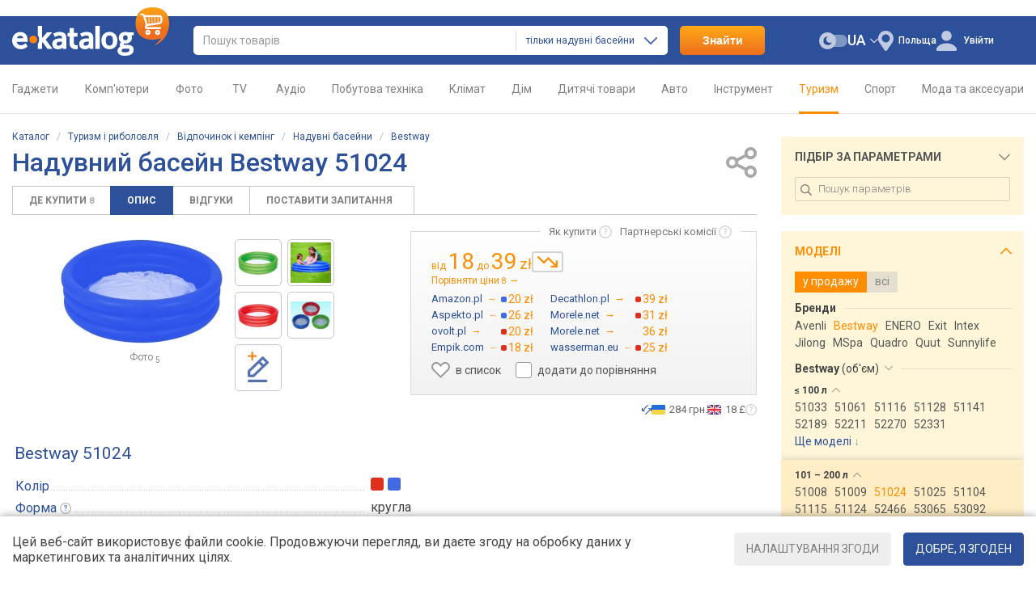

--- FILE ---
content_type: text/html; charset=utf-8
request_url: https://e-katalog.pl/ua/BESTWAY-51024.htm
body_size: 30233
content:
<!DOCTYPE html><html class="c-2021" lang="uk"><head><meta charset="UTF-8"><meta name="theme-color" content="#2c509a"><meta name="referrer" content="origin-when-cross-origin"><title>Bestway 51024 - купити надувний басейн: ціни, відгуки, характеристики &gt; вартість в магазинах Польщі: Варшава, Краків, Лодзь, Вроцлав, Познань</title><meta name="description" content="Надувний басейн Bestway 51024 за ціною від 18 до 39 zł &gt;&gt;&gt;  E-Katalog - каталог порівняння цін та характеристик &#10004; Відгуки, огляди, інструкції."><meta name="keywords" content="Bestway 51024 надувний басейн, опис, відгуки, ціни, ціни, рейтинги, характеристики, опис, параметри, відгуки, купити, куплю, продати, продається, думки, тести"><link rel="canonical" href="https://e-katalog.pl/ua/BESTWAY-51024.htm"><link rel="alternate" hreflang="ru-UA" href="https://ek.ua/BESTWAY-51024.htm"><link rel="alternate" hreflang="uk" href="https://ek.ua/ua/BESTWAY-51024.htm"><link rel="alternate" hreflang="en-UA" href="https://ek.ua/en/BESTWAY-51024.htm"><link rel="alternate" hreflang="ru-KZ" href="https://e-katalog.kz/BESTWAY-51024.htm"><link rel="alternate" hreflang="pl" href="https://e-katalog.pl/BESTWAY-51024.htm"><link rel="alternate" hreflang="uk-PL" href="https://e-katalog.pl/ua/BESTWAY-51024.htm"><link rel="alternate" hreflang="ru-PL" href="https://e-katalog.pl/ua/BESTWAY-51024.htm"><link rel="alternate" hreflang="en" href="https://e-catalog.com/BESTWAY-51024.htm"><link rel="alternate" hreflang="en-GB" href="https://pricehub.co.uk/BESTWAY-51024.htm"><link rel="icon" type="image/svg+xml" href="/img/favicon/favicon.svg"><link rel="icon" type="image/png" sizes="192x192" href="/img/favicon/favicon-192x192.png"><link rel="icon" type="image/png" sizes="48x48" href="/img/favicon/favicon-48x48.png"><link rel="icon" type="image/png" sizes="32x32" href="/img/favicon/favicon-32x32.png"><link rel="icon" type="image/png" sizes="16x16" href="/img/favicon/favicon-16x16.png"><link rel="apple-touch-icon" sizes="180x180" href="/img/icons/ek-pwa-icon-180x180"><link rel="stylesheet" href="https://fonts.googleapis.com/css2?family=Roboto:wght@300;400;500;700&display=swap"><link rel="stylesheet" href="https://e-katalog.pl/css/ek-style.min_ver_1.39.4.css"><link rel="stylesheet" href="https://e-katalog.pl/css/ek-item.min_ver_1.39.4.css"><link rel="stylesheet" href="https://e-katalog.pl/css/ek-list.min_ver_1.39.4.css"><link rel="stylesheet" href="https://e-katalog.pl/css/ek-prettyPhoto.min_ver_1.39.4.css"><meta property="fb:admins" content="100001522800549" /><meta property="fb:app_id" content="158284787565434" /><meta property='og:title' content='Надувний басейн Bestway 51024' /><meta property="og:type" content="product" /><meta property='og:url' content='https://e-katalog.pl/ua/BESTWAY-51024.htm' /><meta property='og:image' content='https://e-katalog.pl/jpg/574593.jpg'><meta property='og:image:width' content='200'><meta property='og:image:height' content='129'><meta property="og:site_name" content="e-katalog.pl - порівняння, відгуки, ціни в інтернет-магазинах" /><meta property="og:description" content="Надувний басейн Bestway 51024 за ціною від 18 до 39 zł &gt;&gt;&gt;  E-Katalog - каталог порівняння цін та характеристик &#10004; Відгуки, огляди, інструкції." /><script>var _id_site_=1,_id_country_=2021,_id_page_=5,_domain_='e-katalog.pl',_origin_='https://e-katalog.pl',_item_scr_='ek-item.php',_list_scr_='ek-list.php',_katalog_id_='1018',_katalog_name_='Надувні басейни',_huser_id_='2db4722',_idsr_=0,_lang_url_='/ua',_locale_='uk',_localCurrencyName_="z\u0142",_localCurrencyLeading_=false,_localCurrencyRound_=false,_localCurrencyCode_='PLN',_mtools_path_='https://e-katalog.pl/ua/mtools',_version_='1.39.4',_mui_ep_='https://nadavi.net/mtools/mui_event.php?v_=1&oid_=&iid_=574593&idwu_=&idss_=e1f0468891ba499a8520d05dbd567a62&ids_=1&idc_=2021&huid_=2db4722',_isEkMobi_=false,_translations_={"Внимание!":"Увага!","Данный магазин подключен к нашей системе совсем недавно и еще проходит проверку.":"Даний магазин підключений до нашої системи зовсім недавно і ще проходить перевірку.","Вы можете совершить покупку или вернуться на e-Katalog.":"Ви можете зробити покупку або повернутися на e-Katalog.","ОТМЕНИТЬ":"СКАСУВАТИ","СОВЕРШИТЬ ПОКУПКУ":"ЗРОБИТИ ПОКУПКУ","Команда Е-Каталог не рекомендует вносить предоплату за товар (лучше оплатить товар по факту доставки). Советуем все интересующие детали о товаре уточнить у менеджера магазина и внимательно проверить товар при получении.":"Команда Е-Каталог не рекомендує вносити передоплату за товар (краще оплатити товар за фактом доставки). Радимо всі деталі про товар, що Вас цікавлять, уточнити у менеджера магазину і уважно перевірити товар при отриманні.","Введите поисковый запрос":"Введіть пошуковий запит","Открыть меню":"Відкрити меню","Удалить!":"Видалити!","Выберите модель":"Виберіть модель","Скрыть":"Приховати","Показать":"Показати","устаревшие":"застарілі","Выбрано":"Вибрано","выбранные модели":"вибрані моделі","модель":"модель","модели":"моделі","моделей":"моделей","сравнить":"порівняти","удалить из сравнения":"вилучити з порівняння","добавить в сравнение":"додати до порівняння","Сравнить":"Порівняти","товар":"товар","товара":"товару","товаров":"товарів","от":"від","убрать из сравнения":"прибрати з порівняння","Подобрать":"Підібрати","Отзыв полезен?":"Відгук корисний?","Да":"Так","Нет":"Ні","Ссылка полезна?":"Посилання корисне?","Вопрос полезен?":"Запитання корисне?","Статья полезна?":"Стаття корисна?","Используйте Esc для закрытия галереи":"Використовуйте Esc для закриття галереї","Оконный режим":"Віконний режим","На весь экран":"На весь екран","Добавить фото\/видео":"Додати фото\/відео","Если у вас есть интересные фотографии или видеоролики, связанные с конкретным товаром — обязательно поделитесь ими с другими пользователями сайта":"Якщо у вас є цікаві фотографії або відеоролики, пов&#39;язані з конкретним товаром — обов&#39;язково поділіться ними з іншими користувачами сайту","Фотографии":"Фотографії","Видеообзоры":"Відеоогляди","3D обзор":"3D огляд","Загрузить":"Завантажити","Серия":"Серія","Серии":"Серії","Модель":"Модель","Модели":"Моделі","Добавить в сравнение":"Додати до порівняння","Все серии":"Всі серії","Увеличить":"Збільшити","Добавить в список":"Додати до списку","Добавлено":"Додано","Ссылка на товар добавлена":"Посилання на товар додано"},_st=[];var dataLayer=[];</script><script src="https://e-katalog.pl/js/ek-script.min_ver_1.39.4.js"></script><script async src="https://www.googletagmanager.com/gtag/js?id=G-TW1L91TP67&l=_dataLayer"></script><script>
            window['_dataLayer'] = window['_dataLayer'] || [];
            function gtag() {window['_dataLayer'].push(arguments);}

                                                        gtag('consent', 'default', {
                    'ad_storage': 'granted',
                    'ad_user_data': 'granted',
                    'ad_personalization': 'granted',
                    'analytics_storage': 'granted'
                });
            
            gtag('js', new Date());
            gtag('config', 'G-TW1L91TP67', (function (config) {
                                return config;
            })({"user_properties":{"lang":"ua","view_mode":"desktop","page_type":"item-description","desktop_dark_mode":"off"}}));

                                        gtag('config', 'AW-11004783706');
            
                                                            gtag('event', 'view_item', {
                    items: [{
                        item_id: "574593",
                        item_name: "Bestway 51024",
                        item_category: "Надувні басейни",
                                                item_good_type: "Good",
                                                item_katalog_id: "1018"                    }]
                });

                                                    gtag('event', 'view_item', {
                        send_to: 'AW-11004783706',
                        items: [{
                            id: "574593",
                            google_business_vertical: 'retail'
                        }]
                    });
                            
                        $(document).on('clcp', function (e, transactionID, IDShop, ShopName, IDGood, GoodName, KatalogName, cp) {
                                                gtag('event', 'purchase', {
                    transaction_id: transactionID,
                    value: cp,
                    currency: 'USD',
                    items: [{
                        item_id: IDGood,
                        item_name: GoodName,
                        item_category: KatalogName,
                        affiliation: ShopName
                    }]
                });
            });
        </script><script>var google_tag_params = {ecomm_prodid: '574593',ecomm_pagetype: 'product',ecomm_totalvalue: ''}</script></head><body class="nt wide-view page-item page-item--desc two-column-view"><header id="header" class="header"><div class="s-width"><div class="header_block"><div class="header_logo"><a href="https://e-katalog.pl/ua/" title="Главная страница E-Katalog" ><img src="/img/svg/logo.svg" alt="E-Katalog - порівняння цін у магазинах" width="194" height="60.01" fetchpriority="high"></a></div><div class="header_search"><form id="ek-search-form" class="header_search_form" action="/ua/ek-list.php"><div class="header_search_text"><div><div class="header_search_input"><input
									    id="ek-search"
                                        type="search"
                                        name="search_"
                                        value=""
                                        placeholder="Пошук товарів"
                                        autocomplete="off"
                                        required
                                                                                jtype="change" jtarget="ek-search_div" jsource="https://e-katalog.pl/ua/mtools/mui_qs3.php?input_dom_id_=ek-search&katalog_from_search_=1018" jwait="250"><div id="ek-search__loader" class="mtools-loader" style="display: none;"></div><div id="ek-search__clear" style="display: none;"></div></div><div class="header_search_category-select"><div id="i7ax9o8vrax"><input type="hidden" name="katalog_from_search_" value="1018"><input type="hidden" name="soft_s_" value="1" disabled><div class="lf-popup" id="i7ax9o8vrax_pop" data-shuffle="1" jtype="click" jclose="i7ax9o8vrax_pop"><span data-op-value="1018"  class="option-active h">тільки надувні басейни</span><span data-op-value="1" class="option h">у всіх розділах</span></div><div class="lf-select no-select" jtype="click" jclose="i7ax9o8vrax_pop"><div class="lf-text"><span data-current="1018">тільки надувні басейни</span></div><svg class="lf-caret" xmlns="http://www.w3.org/2000/svg" viewBox="0 0 16 9" width="16" height="9"><path d="M8 9c-.22 0-.44-.09-.61-.26L.25 1.5C-.08 1.16-.08.6.25.26s.89-.35 1.23 0L8 6.88 14.52.26c.34-.34.89-.34 1.23 0s.34.9 0 1.24L8.62 8.74c-.17.17-.39.26-.61.26Z"/></svg></div><script>
                                                    $('#i7ax9o8vrax').on('click', '[data-op-value]', function (e) {
                                                        var target = $(this);
                                                        var delegateTarget = $(e.delegateTarget);

                                                        tooltip.select(this, function () {
                                                            var $katalogFromSearch = delegateTarget.find('input[name="katalog_from_search_"]');
                                                            var $softS = delegateTarget.find('input[name="soft_s_"]');
                                                            var $search = $('#ek-search');
                                                            var searchJSource = $search.attr('jsource');
                                                            var searchJSourceParam = $.deparam.querystring(searchJSource);

                                                            if (target.data('op-value') == 1) {
                                                                $katalogFromSearch.prop('disabled', true);
                                                                $softS.prop('disabled', false);

                                                                delete searchJSourceParam.katalog_from_search_;
                                                            } else {
                                                                $katalogFromSearch.prop('disabled', false);
                                                                $softS.prop('disabled', true);

                                                                searchJSourceParam.katalog_from_search_ = $katalogFromSearch.val();
                                                            }

                                                            if ($.trim($search.val())) {
                                                                $search.closest('form').submit();
                                                            } else {
                                                                $search.attr('jsource', $.param.querystring(searchJSource.split('?')[0], searchJSourceParam));
                                                            }
                                                        });
                                                    });
                                                </script></div></div></div><div class="quick-search-container"><div id="ek-search_div" class="quick-search-div"></div></div></div><div class="header_search_btn-submit"><button name="search_but_">Знайти</button></div></form><div id="ek-search-qs-backdrop" class="quick-search-backdrop"></div></div><div class="header_action"><div data-order="3"><div class="header-cr-contr"><svg xmlns="http://www.w3.org/2000/svg" viewBox="0 0 19 25" width="19" height="25">
<path d="M9.5 0a9.63 9.63 0 0 0-7.37 15.67L8 24.19a1.85 1.85 0 0 0 1.51.81 1.8 1.8 0 0 0 1.49-.82l5.89-8.58a13 13 0 0 0 .75-1.09 1 1 0 0 0 .12-.23A9.63 9.63 0 0 0 9.5 0Zm0 14.51a5 5 0 1 1 4.95-5 5 5 0 0 1-4.95 5Z"/>
</svg><div class="ib h" jsource='https://e-katalog.pl/ua/mtools/mui_choose_region.php?target_n_=i7ax9o8vvcx&refresh_=1&url_=%2FBESTWAY-51024.htm' jtype='click' jid='i7ax9o8vvcx' jsub='Y'  jwidth='350px' jstyle='white' jcontainer='body' jjs="$('#msg_reg_confirm').hide()"><em id='i7ax9o8vvcx'>Польща</em></div></div></div><div data-order="2"><span id="i7ax9o8vwfx"></span><div class="user-lang-select"><div id="i7ax9o8vwhx" class="lf-popup" style="display: none;"><a class="option" href="/BESTWAY-51024.htm" jtype="click" jsource="/mtools/mui_change_lang.php" jtarget="i7ax9o8vwfx">PL</a><a class="option-active">UA</a></div><div class="lf-select" jtype="click" jclose="i7ax9o8vwhx"><div class="lf-text" data-lang="ua"><a>UA</a></div><div class="lf-icon-up"></div></div></div></div><div data-order="1"><div class="dark-mode-switch" jtype="click" jsource="https://e-katalog.pl/ua/mtools/mui_save_s_params.php?key_=DARK_MODE_DESKTOP&value_=Y&refresh_=1" jtarget="i7ax9o8vx1x"><div id="i7ax9o8vx1x"></div><svg class="dark-mode-switch-icon dark" xmlns="http://www.w3.org/2000/svg" viewBox="0 0 30 18" width="30" height="18"><rect width="24.27" height="13" x="5.73" y="2.5" fill="#d6d6d9" rx="6.5" transform="rotate(180 17.865 9)"/><circle cx="9" cy="9" r="9" fill="#b9b9b9"/><path fill="#777779" fill-rule="evenodd" d="M11.24 11.11a3.66 3.66 0 0 1-2.09-6.64 4.53 4.53 0 1 0 4.27 5.94 3.61 3.61 0 0 1-2.18.7Z"/></svg></div></div><div id="mui_user_login_row" data-order="4"><div class="user-login-row"><svg xmlns="http://www.w3.org/2000/svg" viewBox="0 0 25 25" class="user-login-row-avatar-placeholder" width="25" height="25"><ellipse cx="12.5" cy="6.31" rx="6.28" ry="6.31"/><path d="M25 22.78a3.23 3.23 0 0 0-.6-1.9c-1.26-1.75-4.71-5.3-11.84-5.35h-.12c-7.13.05-10.58 3.6-11.84 5.35a3.23 3.23 0 0 0-.6 1.9V24a1 1 0 0 0 1 1h23a1 1 0 0 0 1-1Z"/></svg><span class='wu_entr h'  jtype='click' jsource='https://e-katalog.pl/ua/mtools/ek_mui_login.php?uri_=self&soc_resopnce_=mui_user_login_window' jtarget='@modal' jid='mui_user_login_window' jwidth='550px'>Увійти</span></div></div></div></div></div></header><div class="mainmenu"><div class="s-width"><nav><ul class="mainmenu-list"><li class="mainmenu-item"><a class='mainmenu-link cancel-click mainmenu-link-first ' href='/ua/k119.htm'>Гаджети<span class="mainmenu-link-helper"></span></a><div class="mainmenu-subwrap"><div class="mainmenu-sublist"><a class='mainmenu-subitem' href='/ua/list/122/'><span class='image'><svg class='mainmenu-icon mainmenu-icon-k122'><use xlink:href='/img/svg/katalog-icons-sprite.svg?v=1.39.4#k122'></use></svg></span><span class='text'>Смартфони</span></a><a class='mainmenu-subitem' href='/ua/list/447/'><span class='image'><svg class='mainmenu-icon mainmenu-icon-k447'><use xlink:href='/img/svg/katalog-icons-sprite.svg?v=1.39.4#k447'></use></svg></span><span class='text'>Чохли</span></a><a class='mainmenu-subitem' href='/ua/list/239/'><span class='image'><svg class='mainmenu-icon mainmenu-icon-k239'><use xlink:href='/img/svg/katalog-icons-sprite.svg?v=1.39.4#k239'></use></svg></span><span class='text'>Навушники</span></a><a class='mainmenu-subitem' href='/ua/list/745/'><span class='image'><svg class='mainmenu-icon mainmenu-icon-k745'><use xlink:href='/img/svg/katalog-icons-sprite.svg?v=1.39.4#k745'></use></svg></span><span class='text'>Смартгодинники і браслети</span></a><a class='mainmenu-subitem' href='/ua/list/699/'><span class='image'><svg class='mainmenu-icon mainmenu-icon-k699'><use xlink:href='/img/svg/katalog-icons-sprite.svg?v=1.39.4#k699'></use></svg></span><span class='text'>Powerbank</span></a><a class='mainmenu-subitem' href='/ua/list/6/'><span class='image'><svg class='mainmenu-icon mainmenu-icon-k6'><use xlink:href='/img/svg/katalog-icons-sprite.svg?v=1.39.4#k6'></use></svg></span><span class='text'>Зарядки для гаджетів</span></a><a class='mainmenu-subitem' href='/ua/list/41/'><span class='image'><svg class='mainmenu-icon mainmenu-icon-k41'><use xlink:href='/img/svg/katalog-icons-sprite.svg?v=1.39.4#k41'></use></svg></span><span class='text'>Портативні колонки</span></a><a class='mainmenu-subitem' href='/ua/list/695/'><span class='image'><svg class='mainmenu-icon mainmenu-icon-k695'><use xlink:href='/img/svg/katalog-icons-sprite.svg?v=1.39.4#k695'></use></svg></span><span class='text'>Action камери</span></a><a class='mainmenu-subitem' href='/ua/list/943/'><span class='image'><svg class='mainmenu-icon mainmenu-icon-k943'><use xlink:href='/img/svg/katalog-icons-sprite.svg?v=1.39.4#k943'></use></svg></span><span class='text'>Квадрокоптери</span></a><a class='mainmenu-subitem' href='/ua/k119.htm'><span class='image'><svg class='mainmenu-icon mainmenu-icon-more'><use xlink:href='/img/svg/common-sprite.svg?v=1.39.4#mainmenu_icon_more'></use></svg></span><span class="text">Усі розділи</span></a></div><span class="mainmenu-arrow"><svg class="mainmenu-icon mainmenu-icon-right"><use xlink:href="/img/svg/common-sprite.svg?v=1.39.4#mainmenu_icon_right"></use></svg><svg class="mainmenu-icon mainmenu-icon-left"><use xlink:href="/img/svg/common-sprite.svg?v=1.39.4#mainmenu_icon_left"></use></svg></span></div></li><li class="mainmenu-item"><a class='mainmenu-link cancel-click  ' href='/ua/k169.htm'>Комп&#39;ютери<span class="mainmenu-link-helper"></span></a><div class="mainmenu-subwrap"><div class="mainmenu-sublist"><a class='mainmenu-subitem' href='/ua/list/298/'><span class='image'><svg class='mainmenu-icon mainmenu-icon-k298'><use xlink:href='/img/svg/katalog-icons-sprite.svg?v=1.39.4#k298'></use></svg></span><span class='text'>Ноутбуки</span></a><a class='mainmenu-subitem' href='/ua/list/30/'><span class='image'><svg class='mainmenu-icon mainmenu-icon-k30'><use xlink:href='/img/svg/katalog-icons-sprite.svg?v=1.39.4#k30'></use></svg></span><span class='text'>Планшети</span></a><a class='mainmenu-subitem' href='/ua/k300.htm'><span class='image'><svg class='mainmenu-icon mainmenu-icon-k300'><use xlink:href='/img/svg/katalog-icons-sprite.svg?v=1.39.4#k300'></use></svg></span><span class='text'>Приставки</span></a><a class='mainmenu-subitem' href='/ua/list/157/'><span class='image'><svg class='mainmenu-icon mainmenu-icon-k157'><use xlink:href='/img/svg/katalog-icons-sprite.svg?v=1.39.4#k157'></use></svg></span><span class='text'>Монітори</span></a><a class='mainmenu-subitem' href='/ua/list/170/'><span class='image'><svg class='mainmenu-icon mainmenu-icon-k170'><use xlink:href='/img/svg/katalog-icons-sprite.svg?v=1.39.4#k170'></use></svg></span><span class='text'>ПК</span></a><a class='mainmenu-subitem' href='/ua/k173.htm'><span class='image'><svg class='mainmenu-icon mainmenu-icon-k173'><use xlink:href='/img/svg/katalog-icons-sprite.svg?v=1.39.4#k173'></use></svg></span><span class='text'>Комплектуючі</span></a><a class='mainmenu-subitem' href='/ua/k527.htm'><span class='image'><svg class='mainmenu-icon mainmenu-icon-k527'><use xlink:href='/img/svg/katalog-icons-sprite.svg?v=1.39.4#k527'></use></svg></span><span class='text'>Друк</span></a><a class='mainmenu-subitem' href='/ua/list/248/'><span class='image'><svg class='mainmenu-icon mainmenu-icon-k248'><use xlink:href='/img/svg/katalog-icons-sprite.svg?v=1.39.4#k248'></use></svg></span><span class='text'>Wi-Fi</span></a><a class='mainmenu-subitem' href='/ua/k304.htm'><span class='image'><svg class='mainmenu-icon mainmenu-icon-k304'><use xlink:href='/img/svg/katalog-icons-sprite.svg?v=1.39.4#k304'></use></svg></span><span class='text'>Клавіатури та мишки</span></a><a class='mainmenu-subitem' href='/ua/k169.htm'><span class='image'><svg class='mainmenu-icon mainmenu-icon-more'><use xlink:href='/img/svg/common-sprite.svg?v=1.39.4#mainmenu_icon_more'></use></svg></span><span class="text">Усі розділи</span></a></div><span class="mainmenu-arrow"><svg class="mainmenu-icon mainmenu-icon-right"><use xlink:href="/img/svg/common-sprite.svg?v=1.39.4#mainmenu_icon_right"></use></svg><svg class="mainmenu-icon mainmenu-icon-left"><use xlink:href="/img/svg/common-sprite.svg?v=1.39.4#mainmenu_icon_left"></use></svg></span></div></li><li class="mainmenu-item"><a class='mainmenu-link cancel-click  ' href='/ua/k204.htm'>Фото<span class="mainmenu-link-helper"></span></a><div class="mainmenu-subwrap"><div class="mainmenu-sublist"><a class='mainmenu-subitem' href='/ua/list/206/'><span class='image'><svg class='mainmenu-icon mainmenu-icon-k206'><use xlink:href='/img/svg/katalog-icons-sprite.svg?v=1.39.4#k206'></use></svg></span><span class='text'>Фотоапарати</span></a><a class='mainmenu-subitem' href='/ua/list/265/'><span class='image'><svg class='mainmenu-icon mainmenu-icon-k265'><use xlink:href='/img/svg/katalog-icons-sprite.svg?v=1.39.4#k265'></use></svg></span><span class='text'>Об&#39;єктиви</span></a><a class='mainmenu-subitem' href='/ua/list/266/'><span class='image'><svg class='mainmenu-icon mainmenu-icon-k266'><use xlink:href='/img/svg/katalog-icons-sprite.svg?v=1.39.4#k266'></use></svg></span><span class='text'>Фотоспалахи</span></a><a class='mainmenu-subitem' href='/ua/list/695/'><span class='image'><svg class='mainmenu-icon mainmenu-icon-k695'><use xlink:href='/img/svg/katalog-icons-sprite.svg?v=1.39.4#k695'></use></svg></span><span class='text'>Action камери</span></a><a class='mainmenu-subitem' href='/ua/list/32/'><span class='image'><svg class='mainmenu-icon mainmenu-icon-k32'><use xlink:href='/img/svg/katalog-icons-sprite.svg?v=1.39.4#k32'></use></svg></span><span class='text'>Карти пам&#39;яті</span></a><a class='mainmenu-subitem' href='/ua/list/236/'><span class='image'><svg class='mainmenu-icon mainmenu-icon-k236'><use xlink:href='/img/svg/katalog-icons-sprite.svg?v=1.39.4#k236'></use></svg></span><span class='text'>Штативи</span></a><a class='mainmenu-subitem' href='/ua/list/1299/'><span class='image'><svg class='mainmenu-icon mainmenu-icon-k1299'><use xlink:href='/img/svg/katalog-icons-sprite.svg?v=1.39.4#k1299'></use></svg></span><span class='text'>Стедіками</span></a><a class='mainmenu-subitem' href='/ua/list/325/'><span class='image'><svg class='mainmenu-icon mainmenu-icon-k325'><use xlink:href='/img/svg/katalog-icons-sprite.svg?v=1.39.4#k325'></use></svg></span><span class='text'>Акумулятори</span></a><a class='mainmenu-subitem' href='/ua/k316.htm'><span class='image'><svg class='mainmenu-icon mainmenu-icon-k316'><use xlink:href='/img/svg/katalog-icons-sprite.svg?v=1.39.4#k316'></use></svg></span><span class='text'>Студійне світло</span></a><a class='mainmenu-subitem' href='/ua/k204.htm'><span class='image'><svg class='mainmenu-icon mainmenu-icon-more'><use xlink:href='/img/svg/common-sprite.svg?v=1.39.4#mainmenu_icon_more'></use></svg></span><span class="text">Усі розділи</span></a></div><span class="mainmenu-arrow"><svg class="mainmenu-icon mainmenu-icon-right"><use xlink:href="/img/svg/common-sprite.svg?v=1.39.4#mainmenu_icon_right"></use></svg><svg class="mainmenu-icon mainmenu-icon-left"><use xlink:href="/img/svg/common-sprite.svg?v=1.39.4#mainmenu_icon_left"></use></svg></span></div></li><li class="mainmenu-item"><a class='mainmenu-link cancel-click  ' href='/ua/k123.htm'>&nbsp;TV&nbsp;<span class="mainmenu-link-helper"></span></a><div class="mainmenu-subwrap"><div class="mainmenu-sublist"><a class='mainmenu-subitem' href='/ua/list/160/'><span class='image'><svg class='mainmenu-icon mainmenu-icon-k160'><use xlink:href='/img/svg/katalog-icons-sprite.svg?v=1.39.4#k160'></use></svg></span><span class='text'>Телевізори</span></a><a class='mainmenu-subitem' href='/ua/list/157/'><span class='image'><svg class='mainmenu-icon mainmenu-icon-k157'><use xlink:href='/img/svg/katalog-icons-sprite.svg?v=1.39.4#k157'></use></svg></span><span class='text'>Монітори</span></a><a class='mainmenu-subitem' href='/ua/list/264/'><span class='image'><svg class='mainmenu-icon mainmenu-icon-k264'><use xlink:href='/img/svg/katalog-icons-sprite.svg?v=1.39.4#k264'></use></svg></span><span class='text'>Кріплення й тумби</span></a><a class='mainmenu-subitem' href='/ua/list/315/'><span class='image'><svg class='mainmenu-icon mainmenu-icon-k315'><use xlink:href='/img/svg/katalog-icons-sprite.svg?v=1.39.4#k315'></use></svg></span><span class='text'>Медіаплеєри</span></a><a class='mainmenu-subitem' href='/ua/list/214/'><span class='image'><svg class='mainmenu-icon mainmenu-icon-k214'><use xlink:href='/img/svg/katalog-icons-sprite.svg?v=1.39.4#k214'></use></svg></span><span class='text'>Проєктори</span></a><a class='mainmenu-subitem' href='/ua/list/331/'><span class='image'><svg class='mainmenu-icon mainmenu-icon-k331'><use xlink:href='/img/svg/katalog-icons-sprite.svg?v=1.39.4#k331'></use></svg></span><span class='text'>Саундбари</span></a><a class='mainmenu-subitem' href='/ua/list/33/'><span class='image'><svg class='mainmenu-icon mainmenu-icon-k33'><use xlink:href='/img/svg/katalog-icons-sprite.svg?v=1.39.4#k33'></use></svg></span><span class='text'>Приставки</span></a><a class='mainmenu-subitem' href='/ua/list/1226/'><span class='image'><svg class='mainmenu-icon mainmenu-icon-k1226'><use xlink:href='/img/svg/katalog-icons-sprite.svg?v=1.39.4#k1226'></use></svg></span><span class='text'>VR окуляри</span></a><a class='mainmenu-subitem' href='/ua/list/85/'><span class='image'><svg class='mainmenu-icon mainmenu-icon-k85'><use xlink:href='/img/svg/katalog-icons-sprite.svg?v=1.39.4#k85'></use></svg></span><span class='text'>Кабелі</span></a><a class='mainmenu-subitem' href='/ua/k123.htm'><span class='image'><svg class='mainmenu-icon mainmenu-icon-more'><use xlink:href='/img/svg/common-sprite.svg?v=1.39.4#mainmenu_icon_more'></use></svg></span><span class="text">Усі розділи</span></a></div><span class="mainmenu-arrow"><svg class="mainmenu-icon mainmenu-icon-right"><use xlink:href="/img/svg/common-sprite.svg?v=1.39.4#mainmenu_icon_right"></use></svg><svg class="mainmenu-icon mainmenu-icon-left"><use xlink:href="/img/svg/common-sprite.svg?v=1.39.4#mainmenu_icon_left"></use></svg></span></div></li><li class="mainmenu-item"><a class='mainmenu-link cancel-click  ' href='/ua/k10.htm'>Аудіо<span class="mainmenu-link-helper"></span></a><div class="mainmenu-subwrap"><div class="mainmenu-sublist"><a class='mainmenu-subitem' href='/ua/list/239/'><span class='image'><svg class='mainmenu-icon mainmenu-icon-k239'><use xlink:href='/img/svg/katalog-icons-sprite.svg?v=1.39.4#k239'></use></svg></span><span class='text'>Навушники</span></a><a class='mainmenu-subitem' href='/ua/list/253/'><span class='image'><svg class='mainmenu-icon mainmenu-icon-k253'><use xlink:href='/img/svg/katalog-icons-sprite.svg?v=1.39.4#k253'></use></svg></span><span class='text'>Гарнітури</span></a><a class='mainmenu-subitem' href='/ua/list/41/'><span class='image'><svg class='mainmenu-icon mainmenu-icon-k41'><use xlink:href='/img/svg/katalog-icons-sprite.svg?v=1.39.4#k41'></use></svg></span><span class='text'>Портативні колонки</span></a><a class='mainmenu-subitem' href='/ua/list/18/'><span class='image'><svg class='mainmenu-icon mainmenu-icon-k18'><use xlink:href='/img/svg/katalog-icons-sprite.svg?v=1.39.4#k18'></use></svg></span><span class='text'>Аудіосистеми</span></a><a class='mainmenu-subitem' href='/ua/list/166/'><span class='image'><svg class='mainmenu-icon mainmenu-icon-k166'><use xlink:href='/img/svg/katalog-icons-sprite.svg?v=1.39.4#k166'></use></svg></span><span class='text'>Комп&#39;ютерні колонки</span></a><a class='mainmenu-subitem' href='/ua/list/12/'><span class='image'><svg class='mainmenu-icon mainmenu-icon-k12'><use xlink:href='/img/svg/katalog-icons-sprite.svg?v=1.39.4#k12'></use></svg></span><span class='text'>Акустика</span></a><a class='mainmenu-subitem' href='/ua/k223.htm'><span class='image'><svg class='mainmenu-icon mainmenu-icon-k223'><use xlink:href='/img/svg/katalog-icons-sprite.svg?v=1.39.4#k223'></use></svg></span><span class='text'>Hi-Fi / Hi-End</span></a><a class='mainmenu-subitem' href='/ua/list/85/'><span class='image'><svg class='mainmenu-icon mainmenu-icon-k85'><use xlink:href='/img/svg/katalog-icons-sprite.svg?v=1.39.4#k85'></use></svg></span><span class='text'>Кабелі</span></a><a class='mainmenu-subitem' href='/ua/k809.htm'><span class='image'><svg class='mainmenu-icon mainmenu-icon-k809'><use xlink:href='/img/svg/katalog-icons-sprite.svg?v=1.39.4#k809'></use></svg></span><span class='text'>Муз інструменти</span></a><a class='mainmenu-subitem' href='/ua/k10.htm'><span class='image'><svg class='mainmenu-icon mainmenu-icon-more'><use xlink:href='/img/svg/common-sprite.svg?v=1.39.4#mainmenu_icon_more'></use></svg></span><span class="text">Усі розділи</span></a></div><span class="mainmenu-arrow"><svg class="mainmenu-icon mainmenu-icon-right"><use xlink:href="/img/svg/common-sprite.svg?v=1.39.4#mainmenu_icon_right"></use></svg><svg class="mainmenu-icon mainmenu-icon-left"><use xlink:href="/img/svg/common-sprite.svg?v=1.39.4#mainmenu_icon_left"></use></svg></span></div></li><li class="mainmenu-item"><a class='mainmenu-link cancel-click  ' href='/ua/k83.htm'>Побутова техніка<span class="mainmenu-link-helper"></span></a><div class="mainmenu-subwrap"><div class="mainmenu-sublist"><a class='mainmenu-subitem' href='/ua/k50.htm'><span class='image'><svg class='mainmenu-icon mainmenu-icon-k50'><use xlink:href='/img/svg/katalog-icons-sprite.svg?v=1.39.4#k50'></use></svg></span><span class='text'>Вбудована техніка</span></a><a class='mainmenu-subitem' href='/ua/k94.htm'><span class='image'><svg class='mainmenu-icon mainmenu-icon-k94'><use xlink:href='/img/svg/katalog-icons-sprite.svg?v=1.39.4#k94'></use></svg></span><span class='text'>Дрібна побутова</span></a><a class='mainmenu-subitem' href='/ua/list/91/'><span class='image'><svg class='mainmenu-icon mainmenu-icon-k91'><use xlink:href='/img/svg/katalog-icons-sprite.svg?v=1.39.4#k91'></use></svg></span><span class='text'>Пральні машини</span></a><a class='mainmenu-subitem' href='/ua/list/149/'><span class='image'><svg class='mainmenu-icon mainmenu-icon-k149'><use xlink:href='/img/svg/katalog-icons-sprite.svg?v=1.39.4#k149'></use></svg></span><span class='text'>Холодильники</span></a><a class='mainmenu-subitem' href='/ua/list/84/'><span class='image'><svg class='mainmenu-icon mainmenu-icon-k84'><use xlink:href='/img/svg/katalog-icons-sprite.svg?v=1.39.4#k84'></use></svg></span><span class='text'>Плити</span></a><a class='mainmenu-subitem' href='/ua/list/63/'><span class='image'><svg class='mainmenu-icon mainmenu-icon-k63'><use xlink:href='/img/svg/katalog-icons-sprite.svg?v=1.39.4#k63'></use></svg></span><span class='text'>Духовки</span></a><a class='mainmenu-subitem' href='/ua/list/90/'><span class='image'><svg class='mainmenu-icon mainmenu-icon-k90'><use xlink:href='/img/svg/katalog-icons-sprite.svg?v=1.39.4#k90'></use></svg></span><span class='text'>Пилососи</span></a><a class='mainmenu-subitem' href='/ua/k414.htm'><span class='image'><svg class='mainmenu-icon mainmenu-icon-k414'><use xlink:href='/img/svg/katalog-icons-sprite.svg?v=1.39.4#k414'></use></svg></span><span class='text'>Гігієна</span></a><a class='mainmenu-subitem' href='/ua/k1591.htm'><span class='image'><svg class='mainmenu-icon mainmenu-icon-k1591'><use xlink:href='/img/svg/katalog-icons-sprite.svg?v=1.39.4#k1591'></use></svg></span><span class='text'>Автономне живлення</span></a><a class='mainmenu-subitem' href='/ua/k83.htm'><span class='image'><svg class='mainmenu-icon mainmenu-icon-more'><use xlink:href='/img/svg/common-sprite.svg?v=1.39.4#mainmenu_icon_more'></use></svg></span><span class="text">Усі розділи</span></a></div><span class="mainmenu-arrow"><svg class="mainmenu-icon mainmenu-icon-right"><use xlink:href="/img/svg/common-sprite.svg?v=1.39.4#mainmenu_icon_right"></use></svg><svg class="mainmenu-icon mainmenu-icon-left"><use xlink:href="/img/svg/common-sprite.svg?v=1.39.4#mainmenu_icon_left"></use></svg></span></div></li><li class="mainmenu-item"><a class='mainmenu-link cancel-click  ' href='/ua/k70.htm'>Клімат<span class="mainmenu-link-helper"></span></a><div class="mainmenu-subwrap"><div class="mainmenu-sublist"><a class='mainmenu-subitem' href='/ua/list/77/'><span class='image'><svg class='mainmenu-icon mainmenu-icon-k77'><use xlink:href='/img/svg/katalog-icons-sprite.svg?v=1.39.4#k77'></use></svg></span><span class='text'>Кондиціонери</span></a><a class='mainmenu-subitem' href='/ua/list/218/'><span class='image'><svg class='mainmenu-icon mainmenu-icon-k218'><use xlink:href='/img/svg/katalog-icons-sprite.svg?v=1.39.4#k218'></use></svg></span><span class='text'>Водонагрівачі</span></a><a class='mainmenu-subitem' href='/ua/k78.htm'><span class='image'><svg class='mainmenu-icon mainmenu-icon-k78'><use xlink:href='/img/svg/katalog-icons-sprite.svg?v=1.39.4#k78'></use></svg></span><span class='text'>Обігрівачі</span></a><a class='mainmenu-subitem' href='/ua/list/287/'><span class='image'><svg class='mainmenu-icon mainmenu-icon-k287'><use xlink:href='/img/svg/katalog-icons-sprite.svg?v=1.39.4#k287'></use></svg></span><span class='text'>Котли</span></a><a class='mainmenu-subitem' href='/ua/list/935/'><span class='image'><svg class='mainmenu-icon mainmenu-icon-k935'><use xlink:href='/img/svg/katalog-icons-sprite.svg?v=1.39.4#k935'></use></svg></span><span class='text'>Теплові насоси</span></a><a class='mainmenu-subitem' href='/ua/list/385/'><span class='image'><svg class='mainmenu-icon mainmenu-icon-k385'><use xlink:href='/img/svg/katalog-icons-sprite.svg?v=1.39.4#k385'></use></svg></span><span class='text'>Радіатори</span></a><a class='mainmenu-subitem' href='/ua/list/229/'><span class='image'><svg class='mainmenu-icon mainmenu-icon-k229'><use xlink:href='/img/svg/katalog-icons-sprite.svg?v=1.39.4#k229'></use></svg></span><span class='text'>Зволожувачі</span></a><a class='mainmenu-subitem' href='/ua/k519.htm'><span class='image'><svg class='mainmenu-icon mainmenu-icon-k519'><use xlink:href='/img/svg/katalog-icons-sprite.svg?v=1.39.4#k519'></use></svg></span><span class='text'>Насоси та водопостачання</span></a><a class='mainmenu-subitem' href='/ua/list/314/'><span class='image'><svg class='mainmenu-icon mainmenu-icon-k314'><use xlink:href='/img/svg/katalog-icons-sprite.svg?v=1.39.4#k314'></use></svg></span><span class='text'>Каміни</span></a><a class='mainmenu-subitem' href='/ua/k70.htm'><span class='image'><svg class='mainmenu-icon mainmenu-icon-more'><use xlink:href='/img/svg/common-sprite.svg?v=1.39.4#mainmenu_icon_more'></use></svg></span><span class="text">Усі розділи</span></a></div><span class="mainmenu-arrow"><svg class="mainmenu-icon mainmenu-icon-right"><use xlink:href="/img/svg/common-sprite.svg?v=1.39.4#mainmenu_icon_right"></use></svg><svg class="mainmenu-icon mainmenu-icon-left"><use xlink:href="/img/svg/common-sprite.svg?v=1.39.4#mainmenu_icon_left"></use></svg></span></div></li><li class="mainmenu-item"><a class='mainmenu-link cancel-click  ' href='/ua/k747.htm'>Дім<span class="mainmenu-link-helper"></span></a><div class="mainmenu-subwrap"><div class="mainmenu-sublist"><a class='mainmenu-subitem' href='/ua/k57.htm'><span class='image'><svg class='mainmenu-icon mainmenu-icon-k57'><use xlink:href='/img/svg/katalog-icons-sprite.svg?v=1.39.4#k57'></use></svg></span><span class='text'>Сантехніка</span></a><a class='mainmenu-subitem' href='/ua/k1208.htm'><span class='image'><svg class='mainmenu-icon mainmenu-icon-k1208'><use xlink:href='/img/svg/katalog-icons-sprite.svg?v=1.39.4#k1208'></use></svg></span><span class='text'>Ремонт</span></a><a class='mainmenu-subitem' href='/ua/k469.htm'><span class='image'><svg class='mainmenu-icon mainmenu-icon-k469'><use xlink:href='/img/svg/katalog-icons-sprite.svg?v=1.39.4#k469'></use></svg></span><span class='text'>Посуд</span></a><a class='mainmenu-subitem' href='/ua/k887.htm'><span class='image'><svg class='mainmenu-icon mainmenu-icon-k887'><use xlink:href='/img/svg/katalog-icons-sprite.svg?v=1.39.4#k887'></use></svg></span><span class='text'>Меблі</span></a><a class='mainmenu-subitem' href='/ua/k1591.htm'><span class='image'><svg class='mainmenu-icon mainmenu-icon-k1591'><use xlink:href='/img/svg/katalog-icons-sprite.svg?v=1.39.4#k1591'></use></svg></span><span class='text'>Автономне живлення</span></a><a class='mainmenu-subitem' href='/ua/k543.htm'><span class='image'><svg class='mainmenu-icon mainmenu-icon-k543'><use xlink:href='/img/svg/katalog-icons-sprite.svg?v=1.39.4#k543'></use></svg></span><span class='text'>Сигналізації та відеокамери</span></a><a class='mainmenu-subitem' href='/ua/k1238.htm'><span class='image'><svg class='mainmenu-icon mainmenu-icon-k1238'><use xlink:href='/img/svg/katalog-icons-sprite.svg?v=1.39.4#k1238'></use></svg></span><span class='text'>Медицина</span></a><a class='mainmenu-subitem' href='/ua/k888.htm'><span class='image'><svg class='mainmenu-icon mainmenu-icon-k888'><use xlink:href='/img/svg/katalog-icons-sprite.svg?v=1.39.4#k888'></use></svg></span><span class='text'>Косметичне приладдя</span></a><a class='mainmenu-subitem' href='/ua/k1014.htm'><span class='image'><svg class='mainmenu-icon mainmenu-icon-k1014'><use xlink:href='/img/svg/katalog-icons-sprite.svg?v=1.39.4#k1014'></use></svg></span><span class='text'>Зоотовари</span></a><a class='mainmenu-subitem' href='/ua/k747.htm'><span class='image'><svg class='mainmenu-icon mainmenu-icon-more'><use xlink:href='/img/svg/common-sprite.svg?v=1.39.4#mainmenu_icon_more'></use></svg></span><span class="text">Усі розділи</span></a></div><span class="mainmenu-arrow"><svg class="mainmenu-icon mainmenu-icon-right"><use xlink:href="/img/svg/common-sprite.svg?v=1.39.4#mainmenu_icon_right"></use></svg><svg class="mainmenu-icon mainmenu-icon-left"><use xlink:href="/img/svg/common-sprite.svg?v=1.39.4#mainmenu_icon_left"></use></svg></span></div></li><li class="mainmenu-item"><a class='mainmenu-link cancel-click  ' href='/ua/k126.htm'>Дитячі товари<span class="mainmenu-link-helper"></span></a><div class="mainmenu-subwrap"><div class="mainmenu-sublist"><a class='mainmenu-subitem' href='/ua/list/129/'><span class='image'><svg class='mainmenu-icon mainmenu-icon-k129'><use xlink:href='/img/svg/katalog-icons-sprite.svg?v=1.39.4#k129'></use></svg></span><span class='text'>Візочки</span></a><a class='mainmenu-subitem' href='/ua/list/127/'><span class='image'><svg class='mainmenu-icon mainmenu-icon-k127'><use xlink:href='/img/svg/katalog-icons-sprite.svg?v=1.39.4#k127'></use></svg></span><span class='text'>Ліжечка</span></a><a class='mainmenu-subitem' href='/ua/list/135/'><span class='image'><svg class='mainmenu-icon mainmenu-icon-k135'><use xlink:href='/img/svg/katalog-icons-sprite.svg?v=1.39.4#k135'></use></svg></span><span class='text'>Стільчики для годування</span></a><a class='mainmenu-subitem' href='/ua/list/659/'><span class='image'><svg class='mainmenu-icon mainmenu-icon-k659'><use xlink:href='/img/svg/katalog-icons-sprite.svg?v=1.39.4#k659'></use></svg></span><span class='text'>Підгузки</span></a><a class='mainmenu-subitem' href='/ua/list/339/'><span class='image'><svg class='mainmenu-icon mainmenu-icon-k339'><use xlink:href='/img/svg/katalog-icons-sprite.svg?v=1.39.4#k339'></use></svg></span><span class='text'>Автокрісла</span></a><a class='mainmenu-subitem' href='/ua/k886.htm'><span class='image'><svg class='mainmenu-icon mainmenu-icon-k886'><use xlink:href='/img/svg/katalog-icons-sprite.svg?v=1.39.4#k886'></use></svg></span><span class='text'>Школа</span></a><a class='mainmenu-subitem' href='/ua/list/604/'><span class='image'><svg class='mainmenu-icon mainmenu-icon-k604'><use xlink:href='/img/svg/katalog-icons-sprite.svg?v=1.39.4#k604'></use></svg></span><span class='text'>Велосипеди</span></a><a class='mainmenu-subitem' href='/ua/k411.htm'><span class='image'><svg class='mainmenu-icon mainmenu-icon-k411'><use xlink:href='/img/svg/katalog-icons-sprite.svg?v=1.39.4#k411'></use></svg></span><span class='text'>Іграшки й розваги</span></a><a class='mainmenu-subitem' href='/ua/k704.htm'><span class='image'><svg class='mainmenu-icon mainmenu-icon-k704'><use xlink:href='/img/svg/katalog-icons-sprite.svg?v=1.39.4#k704'></use></svg></span><span class='text'>РК моделі</span></a><a class='mainmenu-subitem' href='/ua/k126.htm'><span class='image'><svg class='mainmenu-icon mainmenu-icon-more'><use xlink:href='/img/svg/common-sprite.svg?v=1.39.4#mainmenu_icon_more'></use></svg></span><span class="text">Усі розділи</span></a></div><span class="mainmenu-arrow"><svg class="mainmenu-icon mainmenu-icon-right"><use xlink:href="/img/svg/common-sprite.svg?v=1.39.4#mainmenu_icon_right"></use></svg><svg class="mainmenu-icon mainmenu-icon-left"><use xlink:href="/img/svg/common-sprite.svg?v=1.39.4#mainmenu_icon_left"></use></svg></span></div></li><li class="mainmenu-item"><a class='mainmenu-link cancel-click  ' href='/ua/k2.htm'>Авто<span class="mainmenu-link-helper"></span></a><div class="mainmenu-subwrap"><div class="mainmenu-sublist"><a class='mainmenu-subitem' href='/ua/list/337/'><span class='image'><svg class='mainmenu-icon mainmenu-icon-k337'><use xlink:href='/img/svg/katalog-icons-sprite.svg?v=1.39.4#k337'></use></svg></span><span class='text'>Шини</span></a><a class='mainmenu-subitem' href='/ua/list/338/'><span class='image'><svg class='mainmenu-icon mainmenu-icon-k338'><use xlink:href='/img/svg/katalog-icons-sprite.svg?v=1.39.4#k338'></use></svg></span><span class='text'>Диски</span></a><a class='mainmenu-subitem' href='/ua/list/339/'><span class='image'><svg class='mainmenu-icon mainmenu-icon-k339'><use xlink:href='/img/svg/katalog-icons-sprite.svg?v=1.39.4#k339'></use></svg></span><span class='text'>Дитячі автокрісла</span></a><a class='mainmenu-subitem' href='/ua/list/355/'><span class='image'><svg class='mainmenu-icon mainmenu-icon-k355'><use xlink:href='/img/svg/katalog-icons-sprite.svg?v=1.39.4#k355'></use></svg></span><span class='text'>Реєстратори</span></a><a class='mainmenu-subitem' href='/ua/k395.htm'><span class='image'><svg class='mainmenu-icon mainmenu-icon-k395'><use xlink:href='/img/svg/katalog-icons-sprite.svg?v=1.39.4#k395'></use></svg></span><span class='text'>Звук та електроніка</span></a><a class='mainmenu-subitem' href='/ua/list/342/'><span class='image'><svg class='mainmenu-icon mainmenu-icon-k342'><use xlink:href='/img/svg/katalog-icons-sprite.svg?v=1.39.4#k342'></use></svg></span><span class='text'>Акумулятори</span></a><a class='mainmenu-subitem' href='/ua/list/723/'><span class='image'><svg class='mainmenu-icon mainmenu-icon-k723'><use xlink:href='/img/svg/katalog-icons-sprite.svg?v=1.39.4#k723'></use></svg></span><span class='text'>Моторні мастила</span></a><a class='mainmenu-subitem' href='/ua/list/299/'><span class='image'><svg class='mainmenu-icon mainmenu-icon-k299'><use xlink:href='/img/svg/katalog-icons-sprite.svg?v=1.39.4#k299'></use></svg></span><span class='text'>Автомийки</span></a><a class='mainmenu-subitem' href='/ua/k1013.htm'><span class='image'><svg class='mainmenu-icon mainmenu-icon-k1013'><use xlink:href='/img/svg/katalog-icons-sprite.svg?v=1.39.4#k1013'></use></svg></span><span class='text'>Мото</span></a><a class='mainmenu-subitem' href='/ua/k2.htm'><span class='image'><svg class='mainmenu-icon mainmenu-icon-more'><use xlink:href='/img/svg/common-sprite.svg?v=1.39.4#mainmenu_icon_more'></use></svg></span><span class="text">Усі розділи</span></a></div><span class="mainmenu-arrow"><svg class="mainmenu-icon mainmenu-icon-right"><use xlink:href="/img/svg/common-sprite.svg?v=1.39.4#mainmenu_icon_right"></use></svg><svg class="mainmenu-icon mainmenu-icon-left"><use xlink:href="/img/svg/common-sprite.svg?v=1.39.4#mainmenu_icon_left"></use></svg></span></div></li><li class="mainmenu-item"><a class='mainmenu-link cancel-click  ' href='/ua/k336.htm'>Інструмент<span class="mainmenu-link-helper"></span></a><div class="mainmenu-subwrap"><div class="mainmenu-sublist"><a class='mainmenu-subitem' href='/ua/k557.htm'><span class='image'><svg class='mainmenu-icon mainmenu-icon-k557'><use xlink:href='/img/svg/katalog-icons-sprite.svg?v=1.39.4#k557'></use></svg></span><span class='text'>Інструмент</span></a><a class='mainmenu-subitem' href='/ua/list/678/'><span class='image'><svg class='mainmenu-icon mainmenu-icon-k678'><use xlink:href='/img/svg/katalog-icons-sprite.svg?v=1.39.4#k678'></use></svg></span><span class='text'>Набори інструментів</span></a><a class='mainmenu-subitem' href='/ua/k663.htm'><span class='image'><svg class='mainmenu-icon mainmenu-icon-k663'><use xlink:href='/img/svg/katalog-icons-sprite.svg?v=1.39.4#k663'></use></svg></span><span class='text'>Ручний інструмент</span></a><a class='mainmenu-subitem' href='/ua/k332.htm'><span class='image'><svg class='mainmenu-icon mainmenu-icon-k332'><use xlink:href='/img/svg/katalog-icons-sprite.svg?v=1.39.4#k332'></use></svg></span><span class='text'>Садова техніка</span></a><a class='mainmenu-subitem' href='/ua/k544.htm'><span class='image'><svg class='mainmenu-icon mainmenu-icon-k544'><use xlink:href='/img/svg/katalog-icons-sprite.svg?v=1.39.4#k544'></use></svg></span><span class='text'>Садовий інструмент</span></a><a class='mainmenu-subitem' href='/ua/k558.htm'><span class='image'><svg class='mainmenu-icon mainmenu-icon-k558'><use xlink:href='/img/svg/katalog-icons-sprite.svg?v=1.39.4#k558'></use></svg></span><span class='text'>Будівництво</span></a><a class='mainmenu-subitem' href='/ua/k1595.htm'><span class='image'><svg class='mainmenu-icon mainmenu-icon-k1595'><use xlink:href='/img/svg/katalog-icons-sprite.svg?v=1.39.4#k1595'></use></svg></span><span class='text'>Вимірювальні прилади</span></a><a class='mainmenu-subitem' href='/ua/k1591.htm'><span class='image'><svg class='mainmenu-icon mainmenu-icon-k1591'><use xlink:href='/img/svg/katalog-icons-sprite.svg?v=1.39.4#k1591'></use></svg></span><span class='text'>Автономне живлення</span></a><a class='mainmenu-subitem' href='/ua/list/227/'><span class='image'><svg class='mainmenu-icon mainmenu-icon-k227'><use xlink:href='/img/svg/katalog-icons-sprite.svg?v=1.39.4#k227'></use></svg></span><span class='text'>Зварювальні апарати</span></a><a class='mainmenu-subitem' href='/ua/k336.htm'><span class='image'><svg class='mainmenu-icon mainmenu-icon-more'><use xlink:href='/img/svg/common-sprite.svg?v=1.39.4#mainmenu_icon_more'></use></svg></span><span class="text">Усі розділи</span></a></div><span class="mainmenu-arrow"><svg class="mainmenu-icon mainmenu-icon-right"><use xlink:href="/img/svg/common-sprite.svg?v=1.39.4#mainmenu_icon_right"></use></svg><svg class="mainmenu-icon mainmenu-icon-left"><use xlink:href="/img/svg/common-sprite.svg?v=1.39.4#mainmenu_icon_left"></use></svg></span></div></li><li class="mainmenu-item"><a class='mainmenu-link cancel-click  selected' href='/ua/k245.htm'>Туризм<span class="mainmenu-link-helper"></span></a><div class="mainmenu-subwrap"><div class="mainmenu-sublist"><a class='mainmenu-subitem' href='/ua/list/74/'><span class='image'><svg class='mainmenu-icon mainmenu-icon-k74'><use xlink:href='/img/svg/katalog-icons-sprite.svg?v=1.39.4#k74'></use></svg></span><span class='text'>Рюкзаки</span></a><a class='mainmenu-subitem' href='/ua/list/759/'><span class='image'><svg class='mainmenu-icon mainmenu-icon-k759'><use xlink:href='/img/svg/katalog-icons-sprite.svg?v=1.39.4#k759'></use></svg></span><span class='text'>Валізи</span></a><a class='mainmenu-subitem' href='/ua/list/191/'><span class='image'><svg class='mainmenu-icon mainmenu-icon-k191'><use xlink:href='/img/svg/katalog-icons-sprite.svg?v=1.39.4#k191'></use></svg></span><span class='text'>Намети</span></a><a class='mainmenu-subitem' href='/ua/list/202/'><span class='image'><svg class='mainmenu-icon mainmenu-icon-k202'><use xlink:href='/img/svg/katalog-icons-sprite.svg?v=1.39.4#k202'></use></svg></span><span class='text'>Спальники</span></a><a class='mainmenu-subitem' href='/ua/list/76/'><span class='image'><svg class='mainmenu-icon mainmenu-icon-k76'><use xlink:href='/img/svg/katalog-icons-sprite.svg?v=1.39.4#k76'></use></svg></span><span class='text'>Ліхтарики</span></a><a class='mainmenu-subitem' href='/ua/list/407/'><span class='image'><svg class='mainmenu-icon mainmenu-icon-k407'><use xlink:href='/img/svg/katalog-icons-sprite.svg?v=1.39.4#k407'></use></svg></span><span class='text'>Термоси</span></a><a class='mainmenu-subitem' href='/ua/list/365/'><span class='image'><svg class='mainmenu-icon mainmenu-icon-k365'><use xlink:href='/img/svg/katalog-icons-sprite.svg?v=1.39.4#k365'></use></svg></span><span class='text'>Пальники</span></a><a class='mainmenu-subitem' href='/ua/list/17/'><span class='image'><svg class='mainmenu-icon mainmenu-icon-k17'><use xlink:href='/img/svg/katalog-icons-sprite.svg?v=1.39.4#k17'></use></svg></span><span class='text'>Мангали</span></a><a class='mainmenu-subitem' href='/ua/k405.htm'><span class='image'><svg class='mainmenu-icon mainmenu-icon-k405'><use xlink:href='/img/svg/katalog-icons-sprite.svg?v=1.39.4#k405'></use></svg></span><span class='text'>Риболовля</span></a><a class='mainmenu-subitem' href='/ua/k245.htm'><span class='image'><svg class='mainmenu-icon mainmenu-icon-more'><use xlink:href='/img/svg/common-sprite.svg?v=1.39.4#mainmenu_icon_more'></use></svg></span><span class="text">Усі розділи</span></a></div><span class="mainmenu-arrow"><svg class="mainmenu-icon mainmenu-icon-right"><use xlink:href="/img/svg/common-sprite.svg?v=1.39.4#mainmenu_icon_right"></use></svg><svg class="mainmenu-icon mainmenu-icon-left"><use xlink:href="/img/svg/common-sprite.svg?v=1.39.4#mainmenu_icon_left"></use></svg></span></div></li><li class="mainmenu-item"><a class='mainmenu-link cancel-click  ' href='/ua/k373.htm'>Спорт<span class="mainmenu-link-helper"></span></a><div class="mainmenu-subwrap"><div class="mainmenu-sublist"><a class='mainmenu-subitem' href='/ua/k426.htm'><span class='image'><svg class='mainmenu-icon mainmenu-icon-k426'><use xlink:href='/img/svg/katalog-icons-sprite.svg?v=1.39.4#k426'></use></svg></span><span class='text'>Велосипеди</span></a><a class='mainmenu-subitem' href='/ua/k1544.htm'><span class='image'><svg class='mainmenu-icon mainmenu-icon-k1544'><use xlink:href='/img/svg/katalog-icons-sprite.svg?v=1.39.4#k1544'></use></svg></span><span class='text'>Активний відпочинок</span></a><a class='mainmenu-subitem' href='/ua/k428.htm'><span class='image'><svg class='mainmenu-icon mainmenu-icon-k428'><use xlink:href='/img/svg/katalog-icons-sprite.svg?v=1.39.4#k428'></use></svg></span><span class='text'>Ігрові види спорту</span></a><a class='mainmenu-subitem' href='/ua/k1105.htm'><span class='image'><svg class='mainmenu-icon mainmenu-icon-k1105'><use xlink:href='/img/svg/katalog-icons-sprite.svg?v=1.39.4#k1105'></use></svg></span><span class='text'>Водні види спорту</span></a><a class='mainmenu-subitem' href='/ua/k1012.htm'><span class='image'><svg class='mainmenu-icon mainmenu-icon-k1012'><use xlink:href='/img/svg/katalog-icons-sprite.svg?v=1.39.4#k1012'></use></svg></span><span class='text'>Зимові види спорту</span></a><a class='mainmenu-subitem' href='/ua/k1239.htm'><span class='image'><svg class='mainmenu-icon mainmenu-icon-k1239'><use xlink:href='/img/svg/katalog-icons-sprite.svg?v=1.39.4#k1239'></use></svg></span><span class='text'>Action камери</span></a><a class='mainmenu-subitem' href='/ua/k427.htm'><span class='image'><svg class='mainmenu-icon mainmenu-icon-k427'><use xlink:href='/img/svg/katalog-icons-sprite.svg?v=1.39.4#k427'></use></svg></span><span class='text'>Тренажери</span></a><a class='mainmenu-subitem' href='/ua/k1546.htm'><span class='image'><svg class='mainmenu-icon mainmenu-icon-k1546'><use xlink:href='/img/svg/katalog-icons-sprite.svg?v=1.39.4#k1546'></use></svg></span><span class='text'>Фітнес та аеробіка</span></a><a class='mainmenu-subitem' href='/ua/k1104.htm'><span class='image'><svg class='mainmenu-icon mainmenu-icon-k1104'><use xlink:href='/img/svg/katalog-icons-sprite.svg?v=1.39.4#k1104'></use></svg></span><span class='text'>Спортивне харчування</span></a><a class='mainmenu-subitem' href='/ua/k373.htm'><span class='image'><svg class='mainmenu-icon mainmenu-icon-more'><use xlink:href='/img/svg/common-sprite.svg?v=1.39.4#mainmenu_icon_more'></use></svg></span><span class="text">Усі розділи</span></a></div><span class="mainmenu-arrow"><svg class="mainmenu-icon mainmenu-icon-right"><use xlink:href="/img/svg/common-sprite.svg?v=1.39.4#mainmenu_icon_right"></use></svg><svg class="mainmenu-icon mainmenu-icon-left"><use xlink:href="/img/svg/common-sprite.svg?v=1.39.4#mainmenu_icon_left"></use></svg></span></div></li><li class="mainmenu-item"><a class='mainmenu-link cancel-click  ' href='/ua/k586.htm'>Мода та аксесуари<span class="mainmenu-link-helper"></span></a><div class="mainmenu-subwrap"><div class="mainmenu-sublist"><a class='mainmenu-subitem' href='/ua/list/595/'><span class='image'><svg class='mainmenu-icon mainmenu-icon-k595'><use xlink:href='/img/svg/katalog-icons-sprite.svg?v=1.39.4#k595'></use></svg></span><span class='text'>Годинник</span></a><a class='mainmenu-subitem' href='/ua/list/745/'><span class='image'><svg class='mainmenu-icon mainmenu-icon-k745'><use xlink:href='/img/svg/katalog-icons-sprite.svg?v=1.39.4#k745'></use></svg></span><span class='text'>Смартгодинники і браслети</span></a><a class='mainmenu-subitem' href='/ua/k967.htm'><span class='image'><svg class='mainmenu-icon mainmenu-icon-k967'><use xlink:href='/img/svg/katalog-icons-sprite.svg?v=1.39.4#k967'></use></svg></span><span class='text'>Ювелірні прикраси</span></a><a class='mainmenu-subitem' href='/ua/k749.htm'><span class='image'><svg class='mainmenu-icon mainmenu-icon-k749'><use xlink:href='/img/svg/katalog-icons-sprite.svg?v=1.39.4#k749'></use></svg></span><span class='text'>Сумочки та галантерея</span></a><a class='mainmenu-subitem' href='/ua/k414.htm'><span class='image'><svg class='mainmenu-icon mainmenu-icon-k414'><use xlink:href='/img/svg/katalog-icons-sprite.svg?v=1.39.4#k414'></use></svg></span><span class='text'>Краса та догляд</span></a><a class='mainmenu-subitem' href='/ua/k1240.htm'><span class='image'><svg class='mainmenu-icon mainmenu-icon-k1240'><use xlink:href='/img/svg/katalog-icons-sprite.svg?v=1.39.4#k1240'></use></svg></span><span class='text'>Гігієна</span></a><a class='mainmenu-subitem' href='/ua/k888.htm'><span class='image'><svg class='mainmenu-icon mainmenu-icon-k888'><use xlink:href='/img/svg/katalog-icons-sprite.svg?v=1.39.4#k888'></use></svg></span><span class='text'>Косметика і парфюм</span></a><a class='mainmenu-subitem' href='/ua/list/869/'><span class='image'><svg class='mainmenu-icon mainmenu-icon-k869'><use xlink:href='/img/svg/katalog-icons-sprite.svg?v=1.39.4#k869'></use></svg></span><span class='text'>Парасольки</span></a><a class='mainmenu-subitem' href='/ua/k586.htm'><span class='image'><svg class='mainmenu-icon mainmenu-icon-more'><use xlink:href='/img/svg/common-sprite.svg?v=1.39.4#mainmenu_icon_more'></use></svg></span><span class="text">Усі розділи</span></a></div><span class="mainmenu-arrow"><svg class="mainmenu-icon mainmenu-icon-right"><use xlink:href="/img/svg/common-sprite.svg?v=1.39.4#mainmenu_icon_right"></use></svg><svg class="mainmenu-icon mainmenu-icon-left"><use xlink:href="/img/svg/common-sprite.svg?v=1.39.4#mainmenu_icon_left"></use></svg></span></div></li><li class="mainmenu-item more-section"><span class="mainmenu-link">Ще+<span class="mainmenu-link-helper"></span></span><div class="mainmenu-subwrap"><div class="mainmenu-sublist"><a class='mainmenu-subitem' href='/ua/k119.htm'><span class='image'><svg class='mainmenu-icon mainmenu-icon-k119'><use xlink:href='/img/svg/katalog-icons-sprite.svg?v=1.39.4#k119'></use></svg></span><span class='text'>Гаджети</span></a><a class='mainmenu-subitem' href='/ua/k169.htm'><span class='image'><svg class='mainmenu-icon mainmenu-icon-k169'><use xlink:href='/img/svg/katalog-icons-sprite.svg?v=1.39.4#k169'></use></svg></span><span class='text'>Комп&#39;ютери</span></a><a class='mainmenu-subitem' href='/ua/k204.htm'><span class='image'><svg class='mainmenu-icon mainmenu-icon-k204'><use xlink:href='/img/svg/katalog-icons-sprite.svg?v=1.39.4#k204'></use></svg></span><span class='text'>Фото</span></a><a class='mainmenu-subitem' href='/ua/k123.htm'><span class='image'><svg class='mainmenu-icon mainmenu-icon-k123'><use xlink:href='/img/svg/katalog-icons-sprite.svg?v=1.39.4#k123'></use></svg></span><span class='text'>&nbsp;TV&nbsp;</span></a><a class='mainmenu-subitem' href='/ua/k10.htm'><span class='image'><svg class='mainmenu-icon mainmenu-icon-k10'><use xlink:href='/img/svg/katalog-icons-sprite.svg?v=1.39.4#k10'></use></svg></span><span class='text'>Аудіо</span></a><a class='mainmenu-subitem' href='/ua/k83.htm'><span class='image'><svg class='mainmenu-icon mainmenu-icon-k83'><use xlink:href='/img/svg/katalog-icons-sprite.svg?v=1.39.4#k83'></use></svg></span><span class='text'>Побутова техніка</span></a><a class='mainmenu-subitem' href='/ua/k70.htm'><span class='image'><svg class='mainmenu-icon mainmenu-icon-k70'><use xlink:href='/img/svg/katalog-icons-sprite.svg?v=1.39.4#k70'></use></svg></span><span class='text'>Клімат</span></a><a class='mainmenu-subitem' href='/ua/k747.htm'><span class='image'><svg class='mainmenu-icon mainmenu-icon-k747'><use xlink:href='/img/svg/katalog-icons-sprite.svg?v=1.39.4#k747'></use></svg></span><span class='text'>Дім</span></a><a class='mainmenu-subitem' href='/ua/k126.htm'><span class='image'><svg class='mainmenu-icon mainmenu-icon-k126'><use xlink:href='/img/svg/katalog-icons-sprite.svg?v=1.39.4#k126'></use></svg></span><span class='text'>Дитячі товари</span></a><a class='mainmenu-subitem' href='/ua/k2.htm'><span class='image'><svg class='mainmenu-icon mainmenu-icon-k2'><use xlink:href='/img/svg/katalog-icons-sprite.svg?v=1.39.4#k2'></use></svg></span><span class='text'>Авто</span></a><a class='mainmenu-subitem' href='/ua/k336.htm'><span class='image'><svg class='mainmenu-icon mainmenu-icon-k336'><use xlink:href='/img/svg/katalog-icons-sprite.svg?v=1.39.4#k336'></use></svg></span><span class='text'>Інструмент</span></a><a class='mainmenu-subitem' href='/ua/k245.htm'><span class='image'><svg class='mainmenu-icon mainmenu-icon-k245'><use xlink:href='/img/svg/katalog-icons-sprite.svg?v=1.39.4#k245'></use></svg></span><span class='text'>Туризм</span></a><a class='mainmenu-subitem' href='/ua/k373.htm'><span class='image'><svg class='mainmenu-icon mainmenu-icon-k373'><use xlink:href='/img/svg/katalog-icons-sprite.svg?v=1.39.4#k373'></use></svg></span><span class='text'>Спорт</span></a><a class='mainmenu-subitem' href='/ua/k586.htm'><span class='image'><svg class='mainmenu-icon mainmenu-icon-k586'><use xlink:href='/img/svg/katalog-icons-sprite.svg?v=1.39.4#k586'></use></svg></span><span class='text'>Мода та аксесуари</span></a></div><span class="arrow"></span></div></li></ul></nav><div class="mainmenu-submenu"></div></div><script>'use strict'; mainMenu.init();</script></div><div class="catalog-path catalog-path-top s-width"> <a href='#' link='https://e-katalog.pl/ua' >Каталог</a>  &nbsp;&nbsp;/&nbsp;&nbsp; <a class='path_lnk_group' href='#' link='/ua/k245.htm' >Туризм і риболовля</a>  &nbsp;&nbsp;/&nbsp;&nbsp; <a class='path_lnk_group' href='#' link='/ua/k406.htm' >Відпочинок і кемпінг</a>  &nbsp;&nbsp;/&nbsp;&nbsp; <a class='path_lnk' href='#' link='/ua/list/1018/' >Надувні басейни</a>  &nbsp;&nbsp;/&nbsp;&nbsp; <a href='#' link='/ua/list/1018/bestway/'  class='path_lnk_brand'>Bestway</a> </div><div class="common-table-div d-flex s-width"><main class="main-part-content"><div class="share-btn-wrap"><div id="share-btn" class="share-btn" title="Поділитися сторінкою" jtype="click" jsource="https://e-katalog.pl/ua/mtools/mui_share_tooltip.php?idg_=574593&title_=%D0%9D%D0%B0%D0%B4%D1%83%D0%B2%D0%BD%D0%B8%D0%B9+%D0%B1%D0%B0%D1%81%D0%B5%D0%B9%D0%BD+Bestway+51024&url_=https%3A%2F%2Fe-katalog.pl%2Fua%2FBESTWAY-51024.htm" jid="jid-share-btn" jwidth="auto" jheight="fit" jstyle="white" jsub="Y" tabindex="-1"><svg class="share-btn-icon" xmlns="http://www.w3.org/2000/svg" fill-rule="evenodd" clip-rule="evenodd" image-rendering="optimizeQuality" shape-rendering="geometricPrecision" text-rendering="geometricPrecision" viewBox="0 0 20 20"><use xlink:href="/img/svg/common-sprite.svg?v=1.39.4#share"></use></svg></div></div><div id="top-page-title" class="page-title" data-pre-title="" data-title="Bestway 51024" data-txt-title="Bestway 51024"><h1 class='t2 no-mobile' >Надувний басейн Bestway 51024</h1></div><div class='desc-menu' id="item-bookmarks" data-item-view-type=""><a href='#' link="/ua/prices/bestway-51024/" class="ib" title="Подивитися всі пропозиції магазинів">Де&nbsp;купити&nbsp;<sub id='num_prices_574593'>8</sub></a><a href="/ua/BESTWAY-51024.htm" class="ib active">Опис</a><a href="/ua/ek-item.php?resolved_name_=BESTWAY-51024&view_=review" class='ib'>Відгуки</a><a href='#' link="/ua/ek-item.php?resolved_name_=BESTWAY-51024&view_=questions" class="ib">Поставити запитання&nbsp;<sub>&nbsp;</sub></a></div><div id='item_bookmarks' class='line4'></div><script>window._arr_colorimgs_={"9":["https://m.media-amazon.com/images/I/31YcnaQci5L._SL500_.jpg","https://image.weben1.com/i/13624/0/bcce8c159e1c758989b141b34cc4f09853fb26a3.jpg"],"14":["https://static.convertiser.com/media/product_images/180/2eb682b4e894587669344dcbdfbc80eb/75784b3942e8e36746d1361de20056c0124da049.jpg","https://static.convertiser.com/media/product_images/47/166457f96def6a88d590171c613b2889/3f34027c0ac980677b6face9887bafb47db54cce.jpg","https://ocdn.eu/photo-offers-prod/offers/2339981476_872a16a91dca7daa303d5172a3033a90.webp"]}</script><table class='desc-top-table'><tr><td align="center"><div style="position: relative;"><div id="i7ax9o8yupx" class="i15-container"><div class="i15-spacer"></div><div class="item-img-div"><div class="img200"><div class="list-zoomer" title="Збільшити" onclick="window.id_good = 574593; $.prettyPhoto.open_pg('/jpg_zoom1/574593.jpg', 'Bestway 51024', '', this);"></div><img id="img_200_574593" src="/jpg/574593.jpg" width="200" height="129" alt="Фото - Надувний басейн Bestway 51024" fetchpriority="high" rel="v:photo"></div><span class="item-media-link" onclick="window.id_good = 574593; $.prettyPhoto.type = 'img'; $.prettyPhoto.open_pg('/jpg_zoom1/574593.jpg', 'Bestway 51024', '');"><em>Фото</em>&nbsp;<sub >5</sub></span></div><div class="i15-section"><div class="i15-item h " title="Bestway 51024" onclick="window.id_good = 574593; $.prettyPhoto.type='img'; $.prettyPhoto.open_pg('https://mzimg.com/big/d1/h6p0it114d1.jpg', 'Bestway 51024', '');"><div class="i15-img" style="background-image: url('https://mzimg.com/120/d1/h6p0it114d1.jpg');"></div></div><div class="i15-item h " title="Bestway 51024" onclick="window.id_good = 574593; $.prettyPhoto.type='img'; $.prettyPhoto.open_pg('https://mzimg.com/big/b1/h6p0it1xhb1.jpg', 'Bestway 51024', '');"><div class="i15-img" style="background-image: url('https://mzimg.com/120/b1/h6p0it1xhb1.jpg');"></div></div><div class='i15-item' title='Додати контент'><div class='i15-add-content i15-img h' jsource='https://e-katalog.pl/ua/mtools/mui_get_text.php?pat_=add_content&params_[id_good]=574593' jtype='click' jsub='Y' jcache='Y' jtarget='add_content_div' jfade='add_content_div' jjs='hide_obj("add_cnt_div_574593");show_obj("add_but_bl_574593");'   data-text="Додати"></div></div></div><div class="i15-section"><div class="i15-item h " title="Bestway 51024" onclick="window.id_good = 574593; $.prettyPhoto.type='img'; $.prettyPhoto.open_pg('https://mzimg.com/big/71/ergldbg7n71.jpg', 'Bestway 51024', '');"><div class="i15-img" style="background-image: url('https://mzimg.com/120/71/ergldbg7n71.jpg');"></div></div><div class="i15-item h " title="Bestway 51024" onclick="window.id_good = 574593; $.prettyPhoto.type='img'; $.prettyPhoto.open_pg('https://mzimg.com/big/o1/ergldhnxuo1.jpg', 'Bestway 51024', '');"><div class="i15-img" style="background-image: url('https://mzimg.com/120/o1/ergldhnxuo1.jpg');"></div></div></div></div><script>'use strict'; init_i15_block('i7ax9o8yupx');</script><div id='add_content_div' style='display: none;'></div></div></td><td class='desc-short-prices-td'><div class='desc-short-prices-div' ><div class='desc-short-prices'><div class="desc-short-prices-top-help"><a href="#" link="/ua/prices/bestway-51024/" jtype="click" jcontent="<div class=&quot;help_content&quot;>Bestway 51024 продається в 8-x магазинах. <a href=&quot;/ua/prices/bestway-51024/&quot;>Оберіть</a> потрібний Вам інтернет-магазин і перейдіть за посиланням &laquo;Купити&raquo;.<br><br>На сайті магазина Ви зможете оформити замовлення через корзину або проконсультуватися з менеджером магазину і домовитися про умови доставки по телефону.</div>" jid="i7ax9o8yylx">Як купити</a><a class="h" jtype="click" jcontent="<div class=&quot;help_content&quot;>Коли ви робите покупку за посиланнями на нашому сайті, ми можемо отримувати партнерську комісію.</div>" jid="i7ax9o8yz0x">Партнерські комісії</a></div><div class="desc-short-prices-top-line"><a class="ib" href='#' link='/ua/prices/bestway-51024/' ><div class='desc-big-price  ib' id='price_574593'  >від&nbsp;<span >18</span> до&nbsp;<span >39</span>&nbsp;<span class="desc-pr-cur">zł</span></div></a><div class="goto-price-charts "><a href="/ua/BESTWAY-51024.htm#price-charts" title="Динаміка цін"><svg class="goto-price-charts-icon" width="25" height="14" xmlns="http://www.w3.org/2000/svg" fill-rule="evenodd" clip-rule="evenodd" image-rendering="optimizeQuality" shape-rendering="geometricPrecision" text-rendering="geometricPrecision" viewBox="0 0 25 14"><path fill-rule="nonzero" d="M25 12.91v.11h-.01v.06l-.01.02v.05l-.01.01v.03l-.01.01v.02l-.01.02v.01l-.01.01v.01l-.01.02v.01l-.01.01v.02l-.01.01v.01l-.01.01v.01l-.01.02-.01.02-.01.01v.02l-.01.01-.01.01-.02.04-.01.02-.01.01-.01.01v.01l-.01.01-.01.01-.01.01v.01l-.02.02-.01.02h-.01l-.01.02-.02.02-.02.02-.02.02-.02.01v.01l-.02.01v.01l-.02.01-.02.02h-.01l-.01.01-.01.01-.01.01h-.01l-.01.01-.01.01-.02.01-.04.02-.01.01-.01.01h-.02l-.01.01-.02.01-.02.01h-.01l-.01.01h-.01l-.01.01h-.01l-.02.01h-.01l-.01.01h-.02l-.01.01h-.03l-.01.01h-.01l-.01.01h-.04l-.02.01h-.03l-.02.01h-.06l-.02.01h-6.68c-.6 0-1.09-.49-1.09-1.1 0-.6.49-1.1 1.09-1.1h3.94l-7.78-7.78-4.71 4.72c-.43.43-1.13.43-1.55 0L.32 1.86C-.11 1.43-.11.74.32.31c.43-.43 1.13-.43 1.55 0l6.11 6.11 4.72-4.71c.42-.43 1.12-.43 1.55 0l8.55 8.55V6.33c0-.61.5-1.1 1.1-1.1.61 0 1.1.49 1.1 1.1v6.58z"/></svg></a></div></div><div id='item_sm_wb_574593'><a class='desc-all-prices-link' href='#' link='/ua/prices/bestway-51024/' ><u>Порівняти ціни</u>&nbsp;<sub id="num_prices2_574593">8</sub>&nbsp;&rarr;</a><table class='desc-hot-prices'><tr><td class='model-shop-name'><div class='sn-div2'><a href='#' onmouseover='this.href="https://e-katalog.pl/ua/clcp.php?ep_=QJS1031J510J1J273J1J3A1J1J3H1J1J1K3J1J233J1J513J1J33031J212J1J23531J0A131J13531J0Q131J51531J0Q031371331J58&model_=Bestway+X+Basen+Niebieski&idSite_=1&idGood_=574593";this.onmouseover=null;this.removeAttribute("onmouseover");' onclick='whereBuyClick(event, false, ["i380aqb49n7g926mx",114776,"Amazon.pl",574593,"Bestway 51024","Надувні басейни"]);' target='_blank' title=' Bestway X Basen Niebieski 305 x 183 x 56 cm 51024PB'><u>Amazon.pl</u> &nbsp;<span class='model-shop-arr'>&rarr;</span></a><div class='sn-shadow'></div></div></td><td class='model-shop-price' align='right'><span class='shop-bull c-d-9 ib' title='синій' style='background-color: #4169E1;'></span><a title='синій' href='#' onmouseover='this.href="https://e-katalog.pl/ua/clcp.php?ep_=QJS1031J510J1J273J1J3A1J1J3H1J1J1K3J1J233J1J513J1J33031J212J1J23531J0A131J13531J0Q131J51531J0Q031371331J58&model_=Bestway+X+Basen+Niebieski&idSite_=1&idGood_=574593";this.onmouseover=null;this.removeAttribute("onmouseover");' onclick='whereBuyClick(event, false, ["i380aqb49n7g926mx",114776,"Amazon.pl",574593,"Bestway 51024","Надувні басейни"]);' rel='nofollow' target='_blank'>&nbsp;<span>20&nbsp;zł</span></a></td><td class='m-s-odd' style='padding-left: 18px;'>&nbsp;</td><td class='model-shop-name m-s-odd'><div class='sn-div2'><a href='#' onmouseover='this.href="https://e-katalog.pl/ua/clcp.php?ep_=N3Q6031J51131J0N331J3Q1J1J3J4J1J0K3J1J150J1J513J1J33031J212J1J23531J0A131J13531J0Q131J52531J0Q0313710J1J58&model_=Bestway+102x25cm+Czerwony&idSite_=1&idGood_=574593";this.onmouseover=null;this.removeAttribute("onmouseover");' onclick='whereBuyClick(event, false, ["i370ais498h692r6x",121767,"Decathlon.pl",574593,"Bestway 51024","Надувні басейни"]);' target='_blank' title=' BECO Basen dmuchany Bestway 102x25cm Czerwony, Wielokolorowy, Zielony'><u>Decathlon.pl</u> &nbsp;<span class='model-shop-arr'>&rarr;</span></a><div class='sn-shadow'></div></div></td><td class='model-shop-price m-s-odd' align='right'><span class='shop-bull c-d-14 ib' title='червоний' style='background-color: #de301d;'></span><a title='червоний' href='#' onmouseover='this.href="https://e-katalog.pl/ua/clcp.php?ep_=N3Q6031J51131J0N331J3Q1J1J3J4J1J0K3J1J150J1J513J1J33031J212J1J23531J0A131J13531J0Q131J52531J0Q0313710J1J58&model_=Bestway+102x25cm+Czerwony&idSite_=1&idGood_=574593";this.onmouseover=null;this.removeAttribute("onmouseover");' onclick='whereBuyClick(event, false, ["i370ais498h692r6x",121767,"Decathlon.pl",574593,"Bestway 51024","Надувні басейни"]);' rel='nofollow' target='_blank'>&nbsp;<span>39&nbsp;zł</span></a></td></tr><tr><td class='model-shop-name'><div class='sn-div2'><a href='#' onmouseover='this.href="https://e-katalog.pl/ua/clcp.php?ep_=P4KC031J51131J10231J0Q1J1J3G031J45231J1N331J513J1J33031J212J1J23531J0A131J13531J0Q131J53531J0Q031371531O&model_=Bestway+51024+Basenik+dmu&idSite_=1&idGood_=574593";this.onmouseover=null;this.removeAttribute("onmouseover");' onclick='whereBuyClick(event, false, ["i250ac72950s936xx",122041,"Aspekto.pl",574593,"Bestway 51024","Надувні басейни"]);' target='_blank' title=' Bestway 51024 Basenik dmuchany Niebieski 1.02m x 25cm'><u>Aspekto.pl</u> &nbsp;<span class='model-shop-arr'>&rarr;</span></a><div class='sn-shadow'></div></div></td><td class='model-shop-price' align='right'><span class='shop-bull c-d-9 ib' title='синій' style='background-color: #4169E1;'></span><a title='синій' href='#' onmouseover='this.href="https://e-katalog.pl/ua/clcp.php?ep_=P4KC031J51131J10231J0Q1J1J3G031J45231J1N331J513J1J33031J212J1J23531J0A131J13531J0Q131J53531J0Q031371531O&model_=Bestway+51024+Basenik+dmu&idSite_=1&idGood_=574593";this.onmouseover=null;this.removeAttribute("onmouseover");' onclick='whereBuyClick(event, false, ["i250ac72950s936xx",122041,"Aspekto.pl",574593,"Bestway 51024","Надувні басейни"]);' rel='nofollow' target='_blank'>&nbsp;<span>26&nbsp;zł</span></a></td><td class='m-s-odd' style='padding-left: 18px;'>&nbsp;</td><td class='model-shop-name m-s-odd'><div class='sn-div2'><a href='#' onmouseover='this.href="https://e-katalog.pl/ua/clcp.php?ep_=O6SF031J510J1J4H031J3Q1J1J3K231J37031J3I1J1J513J1J33031J212J1J23531J0A131J13531J0Q131J54531J0Q0313703J1J58&model_=Bestway+Basen+Brodzik+Cze&idSite_=1&idGood_=574593";this.onmouseover=null;this.removeAttribute("onmouseover");' onclick='whereBuyClick(event, false, ["i250ac72950s93p7x",119107,"Morele.net",574593,"Bestway 51024","Надувні басейни"]);' target='_blank' title=' Bestway Basen Brodzik Czerwony 102/25 cm'><u>Morele.net</u> &nbsp;<span class='model-shop-arr'>&rarr;</span></a><div class='sn-shadow'></div></div></td><td class='model-shop-price m-s-odd' align='right'><span class='shop-bull c-d-14 ib' title='червоний' style='background-color: #de301d;'></span><a title='червоний' href='#' onmouseover='this.href="https://e-katalog.pl/ua/clcp.php?ep_=O6SF031J510J1J4H031J3Q1J1J3K231J37031J3I1J1J513J1J33031J212J1J23531J0A131J13531J0Q131J54531J0Q0313703J1J58&model_=Bestway+Basen+Brodzik+Cze&idSite_=1&idGood_=574593";this.onmouseover=null;this.removeAttribute("onmouseover");' onclick='whereBuyClick(event, false, ["i250ac72950s93p7x",119107,"Morele.net",574593,"Bestway 51024","Надувні басейни"]);' rel='nofollow' target='_blank'>&nbsp;<span>31&nbsp;zł</span></a></td></tr><tr><td class='model-shop-name'><div class='sn-div2'><a href='#' onmouseover='this.href="https://e-katalog.pl/ua/clcp.php?ep_=P0RG031J510J1J2I231J0Q1J1J3K331J2H031J4H3J1J513J1J33031J212J1J23531J0A131J13531J0Q131J55531J0Q031370331J58&model_=Basen+dla+dzieci+Dmuchany&idSite_=1&idGood_=574593";this.onmouseover=null;this.removeAttribute("onmouseover");' onclick='whereBuyClick(event, false, ["i130ae419i6o948lx",115241,"Skapiec.pl",574593,"Bestway 51024","Надувні басейни"]);' target='_blank' title=' Basen dla dzieci Dmuchany brodzik Czerwony 102x25cm BESTWAY + Łatka naprawcza'><u>ovolt.pl</u> &nbsp;<span class='model-shop-arr'>&rarr;</span></a><div class='sn-shadow'></div></div></td><td class='model-shop-price' align='right'><span class='shop-bull c-d-14 ib' title='червоний' style='background-color: #de301d;'></span><a title='червоний' href='#' onmouseover='this.href="https://e-katalog.pl/ua/clcp.php?ep_=P0RG031J510J1J2I231J0Q1J1J3K331J2H031J4H3J1J513J1J33031J212J1J23531J0A131J13531J0Q131J55531J0Q031370331J58&model_=Basen+dla+dzieci+Dmuchany&idSite_=1&idGood_=574593";this.onmouseover=null;this.removeAttribute("onmouseover");' onclick='whereBuyClick(event, false, ["i130ae419i6o948lx",115241,"Skapiec.pl",574593,"Bestway 51024","Надувні басейни"]);' rel='nofollow' target='_blank'>&nbsp;<span>20&nbsp;zł</span></a></td><td class='m-s-odd' style='padding-left: 18px;'>&nbsp;</td><td class='model-shop-name m-s-odd'><div class='sn-div2'><a href='#' onmouseover='this.href="https://e-katalog.pl/ua/clcp.php?ep_=T3SE031J510J1J4G431J4A1J1J3K331J142J1J10331J513J1J33031J212J1J23531J0A131J13531J0Q131J56531J0Q0313703J1J58&model_=Bestway+Basen+dmuchany+10&idSite_=1&idGood_=574593";this.onmouseover=null;this.removeAttribute("onmouseover");' onclick='whereBuyClick(event, false, ["i250ac72950s94vyx",119088,"Morele.net",574593,"Bestway 51024","Надувні басейни"]);' target='_blank' title=' Bestway Basen dmuchany 102cm (51024)'><u>Morele.net</u> &nbsp;<span class='model-shop-arr'>&rarr;</span></a><div class='sn-shadow'></div></div></td><td class='model-shop-price m-s-odd' align='right'><a title='' href='#' onmouseover='this.href="https://e-katalog.pl/ua/clcp.php?ep_=T3SE031J510J1J4G431J4A1J1J3K331J142J1J10331J513J1J33031J212J1J23531J0A131J13531J0Q131J56531J0Q0313703J1J58&model_=Bestway+Basen+dmuchany+10&idSite_=1&idGood_=574593";this.onmouseover=null;this.removeAttribute("onmouseover");' onclick='whereBuyClick(event, false, ["i250ac72950s94vyx",119088,"Morele.net",574593,"Bestway 51024","Надувні басейни"]);' rel='nofollow' target='_blank'>&nbsp;<span>36&nbsp;zł</span></a></td></tr><tr><td class='model-shop-name'><div class='sn-div2'><a href='#' onmouseover='this.href="https://e-katalog.pl/ua/clcp.php?ep_=OGRI031J510J1J2I231J0Q1J1J3K331J2H031J4H331J513J1J33031J212J1J23531J0A131J13531J0Q131J57531J0Q031370331J58&model_=Bestway%2C+basen+dzieci%C4%99cy%2C&idSite_=1&idGood_=574593";this.onmouseover=null;this.removeAttribute("onmouseover");' onclick='whereBuyClick(event, false, ["i130ae419i6o95b3x",115241,"Skapiec.pl",574593,"Bestway 51024","Надувні басейни"]);' target='_blank' title=' Bestway, basen dziecięcy, pompowany, okrągły, czerwony, 102x25cm'><u>Empik.com</u> &nbsp;<span class='model-shop-arr'>&rarr;</span></a><div class='sn-shadow'></div></div></td><td class='model-shop-price' align='right'><span class='shop-bull c-d-14 ib' title='червоний' style='background-color: #de301d;'></span><a title='червоний' href='#' onmouseover='this.href="https://e-katalog.pl/ua/clcp.php?ep_=OGRI031J510J1J2I231J0Q1J1J3K331J2H031J4H331J513J1J33031J212J1J23531J0A131J13531J0Q131J57531J0Q031370331J58&model_=Bestway%2C+basen+dzieci%C4%99cy%2C&idSite_=1&idGood_=574593";this.onmouseover=null;this.removeAttribute("onmouseover");' onclick='whereBuyClick(event, false, ["i130ae419i6o95b3x",115241,"Skapiec.pl",574593,"Bestway 51024","Надувні басейни"]);' rel='nofollow' target='_blank'>&nbsp;<span>18&nbsp;zł</span></a></td><td class='m-s-odd' style='padding-left: 18px;'>&nbsp;</td><td class='model-shop-name m-s-odd'><div class='sn-div2'><a href='#' onmouseover='this.href="https://e-katalog.pl/ua/clcp.php?ep_=O0RJ031J510J1J2I231J0Q1J1J3K331J2H031J4H2J1J513J1J33031J212J1J23531J0A131J13531J0Q131J58531J0Q031370331J58&model_=Basen+dla+dzieci+Dmuchany&idSite_=1&idGood_=574593";this.onmouseover=null;this.removeAttribute("onmouseover");' onclick='whereBuyClick(event, false, ["i130ae419i6o95smx",115241,"Skapiec.pl",574593,"Bestway 51024","Надувні басейни"]);' target='_blank' title=' Basen dla dzieci Dmuchany brodzik Czerwony 102x25cm BESTWAY + Łatka naprawcza'><u>wasserman.eu</u> &nbsp;<span class='model-shop-arr'>&rarr;</span></a><div class='sn-shadow'></div></div></td><td class='model-shop-price m-s-odd' align='right'><span class='shop-bull c-d-14 ib' title='червоний' style='background-color: #de301d;'></span><a title='червоний' href='#' onmouseover='this.href="https://e-katalog.pl/ua/clcp.php?ep_=O0RJ031J510J1J2I231J0Q1J1J3K331J2H031J4H2J1J513J1J33031J212J1J23531J0A131J13531J0Q131J58531J0Q031370331J58&model_=Basen+dla+dzieci+Dmuchany&idSite_=1&idGood_=574593";this.onmouseover=null;this.removeAttribute("onmouseover");' onclick='whereBuyClick(event, false, ["i130ae419i6o95smx",115241,"Skapiec.pl",574593,"Bestway 51024","Надувні басейни"]);' rel='nofollow' target='_blank'>&nbsp;<span>25&nbsp;zł</span></a></td></tr></table></div><span id="menu_addto" class="menu-addto"><div><span class="addto-wishlist heart_574593 heart-empty" title="Додати до списку" tabindex="-1" jtype='click' jsource='https://e-katalog.pl/ua/mtools/mui_add_good_2_ul.php?self_=i7ax9o962sx&idg_=574593&ul_add_type_=Fav' jid='i7ax9o962sx' jstyle='white' jwidth='400px' jheight='fit' jsub='Y'><svg xmlns="http://www.w3.org/2000/svg" viewBox="0 0 22 19" class="addto-wishlist-ico" width="22" height="19">
<path class="addto-wishlist-ico-fill" d="M16.83 11.19l-5.9 5.9 -5.89 -5.9 -2.95 -2.95c-1.63,-1.62 -1.63,-4.26 0,-5.89 1.63,-1.63 4.27,-1.63 5.9,0l2.94 2.95 2.95 -2.95c1.63,-1.63 4.27,-1.63 5.9,0 1.63,1.63 1.63,4.27 0,5.89l-2.95 2.95z" />
<path class="addto-wishlist-ico-stroke" d="M20.34 1.65c-2.21,-2.21 -5.8,-2.21 -8.01,0l-1.33 1.34 -1.34 -1.33c-2.21,-2.22 -5.79,-2.22 -8.01,0 -2.2,2.21 -2.2,5.79 0,8l1.34 1.33 8.01 8.01 8.01 -8.01 1.33 -1.33c2.21,-2.21 2.21,-5.8 0,-8.01l0 0zm-4.01 9.34l-5.33 5.34 -5.34 -5.34 -2.67 -2.66c-1.47,-1.48 -1.47,-3.87 0,-5.34 1.48,-1.47 3.87,-1.47 5.34,0l2.67 2.67 2.67 -2.67c1.47,-1.47 3.86,-1.47 5.34,0 1.47,1.47 1.47,3.86 0,5.34l-2.68 2.66z" />
</svg><span>в список</span><span>мої списки</span></span></div><div id="c_574593" class="toggle-off"><input id="chk_g_574593" class="custom-checkbox" type="checkbox" name="g_574593" onclick="$.getJSONP(_mui_ep_+'&e_=add-compare&h_=ea484d89d8');on_choose.call(this, '574593');" ><label id="label_574593" for="chk_g_574593"><em>додати до порівняння</em></label></div></span></div></div><div class="desc-short-global-prices"><div><button class="recalculation" type="button" title="Перерахунок" onclick="var $el = $('#i7ax9o97dbx-39,#i7ax9o97dbx-3915'), $el2 = $('#i7ax9o97dbx-39-c,#i7ax9o97dbx-3915-c');
if ($el.is(':visible')) {$el.toggle(); $el2.fadeToggle('slow');}
else {$el2.toggle(); $el.fadeToggle('slow');}"><svg width="12" height="12"><use xlink:href="/img/svg/common-sprite.svg?v=1.39.4#ic-exchange"></use></svg></button></div><ul class="desc-short-global-prices-list "><li><svg width="17.25" height="12"><use href="/img/svg/flag-geo-sprite.svg#flag-geo-39"></use></svg><a id="ga4-goto-39-price" href="https://ek.ua/ua/BESTWAY-51024.htm" title="Ціна на 51024 в Україні"><span id="i7ax9o97dbx-39">284&nbsp;грн.</span><span id="i7ax9o97dbx-39-c" style="display: none;">26&nbsp;zł</span></a></li><li><svg width="17.25" height="12"><use href="/img/svg/flag-geo-sprite.svg#flag-geo-3915"></use></svg><a id="ga4-goto-3915-price" href="https://pricehub.co.uk/ua/BESTWAY-51024.htm" title="Ціна на 51024 в Англії"><span id="i7ax9o97dbx-3915">18&nbsp;£</span><span id="i7ax9o97dbx-3915-c" style="display: none;">90&nbsp;zł</span></a></li></ul><div><button class="helping" type="button" jtype="click" jcontent="<div class=&quot;help_content&quot;>Тут вказані ціни на сайтах проекту <span class=&quot;text-nowrap&quot;>E-Katalog</span> у різних країнах.<br>Клікніть на ціні, щоб перейти на відповідну локальну версію сайту.</div>" jid="jid-i7ax9o97dbx"><svg width="14" height="14"><use xlink:href="/img/svg/common-sprite.svg?v=1.39.4#question-2"></use></svg></button></div></div></td></tr></table><div class="fix-menu fix-shadow" id="item_bookmarks_fix"><div class='s-width fix-menu-wrapper'  id='item_bookmarks_fix_w'><div class="fix-menu-img"><table><tr><td><img src="/jpg_tiny/574593.jpg" srcset="/jpg_small/574593.jpg 2x" width="45" height="28.8" alt=""></td></tr></table></div><div class="fix-menu-data"><div class="fix-menu-name ib">Bestway 51024<a class="ib" href='#' link='/ua/prices/bestway-51024/' ><div class='desc-big-price  ib' id='price2_574593'  >від&nbsp;<span >18</span> до&nbsp;<span >39</span>&nbsp;<span class="desc-pr-cur">zł</span></div></a></div></div><div class="fix-menu-position"><div class="ib"><div class='desc-menu' id="item-bookmarks_fix" data-item-view-type=""><a href='#' link="/ua/prices/bestway-51024/" class="ib" title="Подивитися всі пропозиції магазинів">Де&nbsp;купити&nbsp;<sub id='num_prices_fix_574593'>8</sub></a><a href="#" link="/ua/BESTWAY-51024.htm" class="ib active">Опис</a><a href="#" link="/ua/ek-item.php?resolved_name_=BESTWAY-51024&view_=review" class='ib'>Відгуки</a><a href='#' link="/ua/ek-item.php?resolved_name_=BESTWAY-51024&view_=questions" class="ib">Поставити запитання&nbsp;<sub>&nbsp;</sub></a></div></div><div id="fix_menu_addto" class="fix-menu-addto"></div><div class="fix-menu-share-btn-wrap"><div class="share-btn-wrap"><div id="share-btn" class="share-btn" title="Поділитися сторінкою" jtype="click" jsource="https://e-katalog.pl/ua/mtools/mui_share_tooltip.php?idg_=574593&url_=https%3A%2F%2Fe-katalog.pl%2Fua%2FBESTWAY-51024.htm&title_=%D0%9D%D0%B0%D0%B4%D1%83%D0%B2%D0%BD%D0%B8%D0%B9+%D0%B1%D0%B0%D1%81%D0%B5%D0%B9%D0%BD+Bestway+51024" jid="jid-share-btn" jwidth="auto" jheight="fit" jstyle="white" jsub="Y" tabindex="-1"><svg class="share-btn-icon" xmlns="http://www.w3.org/2000/svg" fill-rule="evenodd" clip-rule="evenodd" image-rendering="optimizeQuality" shape-rendering="geometricPrecision" text-rendering="geometricPrecision" viewBox="0 0 20 20"><use xlink:href="/img/svg/common-sprite.svg?v=1.39.4#share"></use></svg></div></div></div></div></div><div id='item_bookmarks_fix_c' class='fix-close-link ib h' onclick='$.getJSON("https://e-katalog.pl/ua/mtools/mui_save_s_params.php?key_=IS_CLOSE_ITEM_FIX_MENU&value_=1");' jtype='click' jclose='item_bookmarks_fix_w' jtoggle='item_bookmarks_fix_c,item_bookmarks_fix_o' jjs='$(this).triggerHandler("visibilitychange")' ><em class='or'>Закрити</em></div><div id='item_bookmarks_fix_o' class='fix-open-link ib h' onclick='$.getJSON("https://e-katalog.pl/ua/mtools/mui_save_s_params.php?key_=IS_CLOSE_ITEM_FIX_MENU&value_=0");' jtype='click' jclose='item_bookmarks_fix_w' jtoggle='item_bookmarks_fix_c,item_bookmarks_fix_o' jjs='$(this).triggerHandler("visibilitychange")' style='display: none;'><em class='or'>Шапка</em></div></div><script>
            (function () {
                'use strict';

                window.__is_close_item_fix_menu = false;

                $(function () {
                                        if (typeof $.fn.waypoint === 'undefined') return;

                    var $itemBookmarks = $('#item_bookmarks');
                    var $itemBookmarksFix = $('#item_bookmarks_fix');
                    var $menuAddto = $('#menu_addto');
                    var $menuAddtoChildren = $menuAddto.children();
                    var $fixMenuAddto = $('#fix_menu_addto');
                    var getOffset = function () {
                        var isHidden = $itemBookmarksFix.is(':hidden');

                        if (isHidden) $itemBookmarksFix.show();

                        var height = $itemBookmarksFix.outerHeight();

                        if (isHidden) $itemBookmarksFix.hide();

                        return height;
                    };
                                        var setHeightVar = function () {
                        var height = $itemBookmarksFix.is(':visible') ? $itemBookmarksFix.outerHeight() : 0;
                                                documentCSSProperty('--fmh', height + 'px');
                    };
                    var menuAddToHandler = function (direction) {
                                                switch (direction) {
                            case 'down':
                                                            $menuAddto.css('height', $menuAddto.height());
                                $menuAddtoChildren.appendTo($fixMenuAddto);
                                $menuAddto.html('&nbsp;');
                                break;
                            case 'up':
                                $menuAddto.css('height', '').empty();
                                $menuAddtoChildren.appendTo($menuAddto);
                                break;
                        }
                    };
                    var menuAddtoWaypoint;

                    setHeightVar();

                                        $('#item_bookmarks_fix_c, #item_bookmarks_fix_o').on('visibilitychange', function () {
                        window.__is_close_item_fix_menu = $(this).hasClass('fix-close-link');

                                                $('#item_bookmarks_fix_w').queue(function () {
                            if (window.__is_close_item_fix_menu) {
                                menuAddtoWaypoint.disable();

                                if (!$fixMenuAddto.is(':empty')) {
                                    menuAddToHandler('up');
                                }
                            } else {
                                menuAddtoWaypoint.enable();
                            }

                            menuAddtoWaypoint.context.refresh();
                            $(this).dequeue();
                            setHeightVar();
                        });
                    });

                                        $itemBookmarks.waypoint({
                        onlyOnScroll: true,
                        handler: function fn(direction) {
                            switch (direction) {
                                case 'down':
                                                                        if (fn.isMarkedOffertScrollOnStart !== true) {
                                        var $markedOffer = $('.marked-offer');

                                        if ($markedOffer.length && location.hash === '#shop') {
                                            scrollTo(0, $markedOffer.offset().top - $itemBookmarksFix.height() - 15);
                                        }

                                        fn.isMarkedOffertScrollOnStart = true;
                                    }

                                    $itemBookmarksFix.show();
                                    setHeightVar();
                                    break;
                                case 'up':
                                    $itemBookmarksFix.hide();
                                    setHeightVar();
                                    break;
                            }
                        },
                        offset: getOffset
                    });

                                        menuAddtoWaypoint = $menuAddto.waypoint({
                        onlyOnScroll: true,
                        enabled: !window.__is_close_item_fix_menu,
                        handler: menuAddToHandler,
                        offset: function () {
                            return getOffset() - $menuAddto.height();
                        }
                    })[0];
                });
            })();
		</script><div id="add_cnt_div_574593" class="add-cnt-div" style="display: none;"></div><div id="item_bl_574593" class="item-block"><table id="help_table" class="help-table help-table-short" cellpadding="0" cellspacing="0" border="0" width="100%"><tr valign="top"><td width="67%" style="padding-right:15px;" colspan=2><div class='op1-tt'>Bestway 51024</div></td></tr><tr valign="top"><td width="67%" style="padding-right:15px;" colspan=2><table cellpadding="3" cellspacing="0" border="0" width="100%" class="one-col"><tr class='item-col-tr1'><td class='prop'><div class='dott'><span>Колір</span></div></td><td class='small-col-plate2'><div jsource='https://e-katalog.pl/ua/mtools/dot_output/mui_small_wherebuy.php?idg_=574593&ptype_=item&num_offers_=10&colors_=14' jtype='click' jtarget='item_sm_wb_574593' jcache='Y' jpreloader='preload-line-small'  class='c-d h c-d-14 ib' title='червоний' style='background-color: #de301d;' jjs="cng_act_cp(this);"></div><div jsource='https://e-katalog.pl/ua/mtools/dot_output/mui_small_wherebuy.php?idg_=574593&ptype_=item&num_offers_=10&colors_=9' jtype='click' jtarget='item_sm_wb_574593' jcache='Y' jpreloader='preload-line-small'  class='c-d h c-d-9 ib' title='синій' style='background-color: #4169E1;' jjs="cng_act_cp(this);"></div></td></tr><tr valign="top"><td class="prop"><div class="dott"><span  class='ib' ><span class='gloss'  jtype='click' jsource='https://e-katalog.pl/ua/mtools/mui_gloss.php?idGloss_=16487' jid='p16487' jsub='Y' ><span class='nobr'>Форма</span></span></span></div></td><td class="val"><a href='https://e-katalog.pl/ua/list/1018/pr-18082/' style='all: unset;'>кругла</a></td></tr><tr valign="top"><td class="prop"><div class="dott"><span  class='ib' ><span class='gloss'  jtype='click' jsource='https://e-katalog.pl/ua/mtools/mui_gloss.php?idGloss_=16488' jid='p16488' jsub='Y' ><span class='nobr'>Об&#39;єм</span></span></span></div></td><td class="val">110&nbsp;л</td></tr><tr valign="top"><td class="prop"><div class="dott"><span  class='ib' ><span class='gloss'  jtype='click' jsource='https://e-katalog.pl/ua/mtools/mui_gloss.php?idGloss_=16495' jid='p16495' jsub='Y' ><span class='nobr'>Матеріал</span></span></span></div></td><td class="val">вініл</td></tr><tr valign="top"><td class="prop"><div class="dott"><span  class='ib' >Розміри</span></div></td><td class="val">102х102х25&nbsp;см</td></tr><tr valign="top"><td class="prop"><div class="dott"><span  class='ib' >Висота бортів</span></div></td><td class="val">25&nbsp;см</td></tr><tr valign="top"><td class="prop"><div class="dott"><span  class='ib' >Вага</span></div></td><td class="val">0.65&nbsp;кг</td></tr><tr valign="top"><td class="prop"><div class="dott"><span  class='ib' >Дата додавання на E-Katalog</span></div></td><td class="val"><span title=''>квітень 2015</span></td></tr></table></td></tr></table><div id="eski-i-other-txt-1" style="margin-bottom: 40px;"></div><div class="desc-error"><div class="desc-warning">Інформація в описі моделі носить довідковий характер. <br/> <b>Завжди</b> перед покупкою уточнюйте у менеджера інтернет-магазину характеристики і комплектацію товару<br><a href="/ua/katalog/BESTWAY/">Каталог Bestway 2025</a> - новинки, хіти продажів і найактуальніші моделі Bestway.</div></div><div class="desc-wbuy"><div class="cont-block-title or cont-block-line-new"><span class="ib"><h2 class="h2-small">Купити Bestway 51024</h2></span><a href="#" link="/ua/prices/bestway-51024/" class="cl1 ib"><span>Усі ціни 8</span>&nbsp;&rarr;</a></div><div class="wb-affiliate-disclosure">Коли ви робите покупку за посиланнями на нашому сайті, ми можемо отримувати партнерську комісію.</div><table class='where-buy-table' data-start-end='1,5'  id="item-wherebuy-table"><tr><td colspan=6 class='line-5'><div></div></td></tr><tr class="tr-odd shop-114776"><td class="where-buy-img"><div class="hide-blacked"><div class="o-hidden-60" style="height: auto;font-size: 0;"><div id="i7ax9oa4uox_1" class="ib" title='синій'></div><script>renderWBTableGoodsColor('i7ax9oa4uox_1', {"img_src":"https:\/\/m.media-amazon.com\/images\/I\/31YcnaQci5L._SL500_.jpg","fill_color":"#4169E1"});</script></div></div><div class="show-blacked"><div class="o-hidden-60" style="height: auto;font-size: 0;"><div id="i7ax9oa4uox_2" class="ib"></div><script>renderWBTableGoodsColor('i7ax9oa4uox_2', []);</script></div></div></td><td class='where-buy-description'><h3 > Bestway X Basen Niebieski 305 x 183 x 56 cm 51024PB</h3><div class="hide-blacked"><div class="it-desc">Bestway oferuje szeroki wybór basenów dmuchanych, materacy, pontonów i innych akcesoriów wodnych, które są idealne do użytku<span class='desc-conf-dots h' id='i7ax9oa4vfx_dots'  jtype='click' jfade='i7ax9oa4vfx' jtoggle='i7ax9oa4vfx_dots'><span class="more3">...&nbsp;ще</span></span><span class='desc-conf-txt' id='i7ax9oa4vfx'>zarówno w ogrodzie, jak i na wakacjach 
Firma stale wprowadza innowacje technologiczne, takie jak systemy filtrujące czy stabilne konstrukcje, aby zapewnić klientom jeszcze większy komfort i bezpieczeństwo podczas korzystania z produktów 
Produkty Bestway są cenione zarówno przez rodziny szukające rozrywki na świeżym powietrzu, jak i profesjonalistó<s></s>w zajmujących się obsługą basenów i obiektów rekreacyjnych</span></div><a href='#' onmouseover='this.href="https://e-katalog.pl/ua/clcp.php?ep_=QJT1031J510J1J273J1J3A1J1J3H1J1J1K3J1J233J1J513J1J33031J212J1J23531J0A131J13531J0Q231J51531J0Q031371331J58&model_=Bestway+X+Basen+Niebieski&idSite_=1&idGood_=574593";this.onmouseover=null;this.removeAttribute("onmouseover");' onclick='whereBuyClick(event, false, ["i380aqb49n7ga4ilx",114776,"Amazon.pl",574593,"Bestway 51024","Надувні басейни"]);' target='_blank' class='it-shop'>Amazon.pl</a><div class="it-deliv posr gray j-wrap ib"><em jtype="click" jcontent="Ten link sponsorowany przez Amazon Associates i jako Amazon Associate E-Katalog zarabiają na kwalifikujących się zakupach." jid="i7ax9oa7ovx"></em></div><div class="it-complaint posr ib j-wrap grey"><em jtype='click' jsource='https://e-katalog.pl/ua/mtools/mui_claim.php?ida_=114776&idg_=574593&puid_=82c73fcfb9f437fb1e39347a90b22ffe&prl_=20' jtarget='@modal' jid='mui_claim_window'>Поскаржитись</em></div></div></td><td class='where-buy-price'><a href='#' onmouseover='this.href="https://e-katalog.pl/ua/clcp.php?ep_=QJT1031J510J1J273J1J3A1J1J3H1J1J1K3J1J233J1J513J1J33031J212J1J23531J0A131J13531J0Q231J51531J0Q031371331J58&model_=Bestway+X+Basen+Niebieski&idSite_=1&idGood_=574593";this.onmouseover=null;this.removeAttribute("onmouseover");' onclick='whereBuyClick(event, false, ["i380aqb49n7ga4ilx",114776,"Amazon.pl",574593,"Bestway 51024","Надувні басейни"]);' TARGET='_blank'>20&nbsp;<b>zł</b></a><div class="hide-blacked"><a class='yel-but-2' HREF='#' onmouseover='this.href="https://e-katalog.pl/ua/clcp.php?ep_=QJT1031J510J1J273J1J3A1J1J3H1J1J1K3J1J233J1J513J1J33031J212J1J23531J0A131J13531J0Q231J51531J0Q031371331J58&model_=Bestway+X+Basen+Niebieski&idSite_=1&idGood_=574593";this.onmouseover=null;this.removeAttribute("onmouseover");' onclick='whereBuyClick(event, false, ["i380aqb49n7ga4ilx",114776,"Amazon.pl",574593,"Bestway 51024","Надувні басейни"]);' TARGET='_blank' rel='nofollow' >Перейти в магазин</a></div></td><td class="where-buy-logo"><a class="ib" href='#' onmouseover='this.href="https://e-katalog.pl/ua/clcp.php?ep_=QJT1031J510J1J273J1J3A1J1J3H1J1J1K3J1J233J1J513J1J33031J212J1J23531J0A131J13531J0Q231J51531J0Q031371331J58&model_=Bestway+X+Basen+Niebieski&idSite_=1&idGood_=574593";this.onmouseover=null;this.removeAttribute("onmouseover");' onclick='whereBuyClick(event, false, ["i380aqb49n7ga4ilx",114776,"Amazon.pl",574593,"Bestway 51024","Надувні басейни"]);' target="_blank"><img src="/logo_shop/114776.png" width="100" height="42" alt="Amazon.pl"></a><div class="hide-blacked"></div></td><td class="where-buy-blacklist"></td></tr><tr><td colspan=6 class='line-5'><div></div></td></tr><tr class="shop-121767"><td class="where-buy-img"><div class="hide-blacked"><div class="o-hidden-60" style="height: auto;font-size: 0;"><div id="i7ax9oa8r7x_1" class="ib" title='червоний'></div><script>renderWBTableGoodsColor('i7ax9oa8r7x_1', {"img_src":"https:\/\/static.convertiser.com\/media\/product_images\/180\/2eb682b4e894587669344dcbdfbc80eb\/75784b3942e8e36746d1361de20056c0124da049.jpg","fill_color":"#de301d"});</script></div></div><div class="show-blacked"><div class="o-hidden-60" style="height: auto;font-size: 0;"><div id="i7ax9oa8r7x_2" class="ib"></div><script>renderWBTableGoodsColor('i7ax9oa8r7x_2', []);</script></div></div></td><td class='where-buy-description'><noindex><h3 > BECO Basen dmuchany Bestway 102x25cm Czerwony, Wielokolorowy, Zielony</h3></noindex><div class="hide-blacked"><a href='#' onmouseover='this.href="https://e-katalog.pl/ua/clcp.php?ep_=N3R6031J51131J0N331J3Q1J1J3J4J1J0K3J1J150J1J513J1J33031J212J1J23531J0A131J13531J0Q231J52531J0Q0313710J1J58&model_=Bestway+102x25cm+Czerwony&idSite_=1&idGood_=574593";this.onmouseover=null;this.removeAttribute("onmouseover");' onclick='whereBuyClick(event, false, ["i370ais498h6a8g1x",121767,"Decathlon.pl",574593,"Bestway 51024","Надувні басейни"]);' target='_blank' class='it-shop'>Decathlon.pl</a><div class="it-deliv posr gray j-wrap ib"></div><div class="it-complaint posr ib j-wrap grey"><em jtype='click' jsource='https://e-katalog.pl/ua/mtools/mui_claim.php?ida_=121767&idg_=574593&puid_=449fe25a07430b4ebe3b3f6bf312ee84&prl_=39' jtarget='@modal' jid='mui_claim_window'>Поскаржитись</em></div></div></td><td class='where-buy-price'><a href='#' onmouseover='this.href="https://e-katalog.pl/ua/clcp.php?ep_=N3R6031J51131J0N331J3Q1J1J3J4J1J0K3J1J150J1J513J1J33031J212J1J23531J0A131J13531J0Q231J52531J0Q0313710J1J58&model_=Bestway+102x25cm+Czerwony&idSite_=1&idGood_=574593";this.onmouseover=null;this.removeAttribute("onmouseover");' onclick='whereBuyClick(event, false, ["i370ais498h6a8g1x",121767,"Decathlon.pl",574593,"Bestway 51024","Надувні басейни"]);' TARGET='_blank'>39&nbsp;<b>zł</b></a><div class="hide-blacked"><a class='yel-but-2' HREF='#' onmouseover='this.href="https://e-katalog.pl/ua/clcp.php?ep_=N3R6031J51131J0N331J3Q1J1J3J4J1J0K3J1J150J1J513J1J33031J212J1J23531J0A131J13531J0Q231J52531J0Q0313710J1J58&model_=Bestway+102x25cm+Czerwony&idSite_=1&idGood_=574593";this.onmouseover=null;this.removeAttribute("onmouseover");' onclick='whereBuyClick(event, false, ["i370ais498h6a8g1x",121767,"Decathlon.pl",574593,"Bestway 51024","Надувні басейни"]);' TARGET='_blank' rel='nofollow' >Перейти в магазин</a></div></td><td class="where-buy-logo"><a class="ib" href='#' onmouseover='this.href="https://e-katalog.pl/ua/clcp.php?ep_=N3R6031J51131J0N331J3Q1J1J3J4J1J0K3J1J150J1J513J1J33031J212J1J23531J0A131J13531J0Q231J52531J0Q0313710J1J58&model_=Bestway+102x25cm+Czerwony&idSite_=1&idGood_=574593";this.onmouseover=null;this.removeAttribute("onmouseover");' onclick='whereBuyClick(event, false, ["i370ais498h6a8g1x",121767,"Decathlon.pl",574593,"Bestway 51024","Надувні басейни"]);' target="_blank"><img src="/logo_shop/121767.png" width="100" height="15" alt="Decathlon.pl"></a><div class="hide-blacked"></div></td><td class="where-buy-blacklist"></td></tr><tr><td colspan=6 class='line-5'><div></div></td></tr><tr class="tr-odd shop-122041"><td class="where-buy-img"><div class="hide-blacked"><div class="o-hidden-60" style="height: auto;font-size: 0;"><div id="i7ax9oaa90x_1" class="ib" title='синій'></div><script>renderWBTableGoodsColor('i7ax9oaa90x_1', {"img_src":"https:\/\/image.weben1.com\/i\/13624\/0\/bcce8c159e1c758989b141b34cc4f09853fb26a3.jpg","fill_color":"#4169E1"});</script></div></div><div class="show-blacked"><div class="o-hidden-60" style="height: auto;font-size: 0;"><div id="i7ax9oaa90x_2" class="ib"></div><script>renderWBTableGoodsColor('i7ax9oaa90x_2', []);</script></div></div></td><td class='where-buy-description'><h3 > Bestway 51024 Basenik dmuchany Niebieski 1.02m x 25cm</h3><div class="hide-blacked"><div class="it-desc"> Zaprojektowany<s></s>, aby dzieci mogły się chlapać, bawić i wychodzić z domu, Basen Bestway® pozwala skupić się na zabawie! Basen<span class='desc-conf-dots h' id='i7ax9oaa9mx_dots'  jtype='click' jfade='i7ax9oaa9mx' jtoggle='i7ax9oaa9mx_dots'><span class="more3">...&nbsp;ще</span></span><span class='desc-conf-txt' id='i7ax9oaa9mx'>do zabawy ma wymiary 1,02 m x 25 cm i został przetestowany pod kątem bezpieczeństwa. Został stworzony z myślą o dzieciach w wieku powyżej 2 lat i posiada trzy równe pierścienie zapewniające stabilność, dzięki czemu jest idealnym basenem dla maluchów. Montaż jest szybki i łatwy, więc Ty i Twoje dziecko możecie spędzić więcej czasu, ciesząc się latem razem. Jego rozmiar jest idealny na podwórko lub małe patio i można go łatwo przechowywać przez kolejne sezony zabawy. Chlapanie się w słońcu nigdy nie było tak łatwe i przyjemne, jak z basenem Bestway!Specyfi<s></s>kacja produktu:- Pojemność wodna: 101 L- 3 równe koła- Zawartość: 1 basen, łatka naprawcza- Dedykowany dla dzieci od 2 latWymiary opakowania:    <s></s>               <s></s>    Szerokość: 28 cm             <s></s>  Wysokość: 27,5 cm            Długość: 2,7 cmWaga brutto: 0,571 kgWaga netto: 0,523 kg  </span></div><a href='#' onmouseover='this.href="https://e-katalog.pl/ua/clcp.php?ep_=P4LC031J51131J10231J0Q1J1J3G031J45231J1N331J513J1J33031J212J1J23531J0A131J13531J0Q231J53531J0Q031371531O&model_=Bestway+51024+Basenik+dmu&idSite_=1&idGood_=574593";this.onmouseover=null;this.removeAttribute("onmouseover");' onclick='whereBuyClick(event, false, ["i250ac72950sa9xxx",122041,"Aspekto.pl",574593,"Bestway 51024","Надувні басейни"]);' target='_blank' class='it-shop'>Aspekto.pl</a><div class="it-deliv posr gray j-wrap ib"></div><div class="it-complaint posr ib j-wrap grey"><em jtype='click' jsource='https://e-katalog.pl/ua/mtools/mui_claim.php?ida_=122041&idg_=574593&puid_=705e45c822def1cfc8943b7035fd2829&prl_=26' jtarget='@modal' jid='mui_claim_window'>Поскаржитись</em></div></div></td><td class='where-buy-price'><a href='#' onmouseover='this.href="https://e-katalog.pl/ua/clcp.php?ep_=P4LC031J51131J10231J0Q1J1J3G031J45231J1N331J513J1J33031J212J1J23531J0A131J13531J0Q231J53531J0Q031371531O&model_=Bestway+51024+Basenik+dmu&idSite_=1&idGood_=574593";this.onmouseover=null;this.removeAttribute("onmouseover");' onclick='whereBuyClick(event, false, ["i250ac72950sa9xxx",122041,"Aspekto.pl",574593,"Bestway 51024","Надувні басейни"]);' TARGET='_blank'>26&nbsp;<b>zł</b></a><div class="hide-blacked"><a class='yel-but-2' HREF='#' onmouseover='this.href="https://e-katalog.pl/ua/clcp.php?ep_=P4LC031J51131J10231J0Q1J1J3G031J45231J1N331J513J1J33031J212J1J23531J0A131J13531J0Q231J53531J0Q031371531O&model_=Bestway+51024+Basenik+dmu&idSite_=1&idGood_=574593";this.onmouseover=null;this.removeAttribute("onmouseover");' onclick='whereBuyClick(event, false, ["i250ac72950sa9xxx",122041,"Aspekto.pl",574593,"Bestway 51024","Надувні басейни"]);' TARGET='_blank' rel='nofollow' >Перейти в магазин</a></div></td><td class="where-buy-logo"><a class="ib" href='#' onmouseover='this.href="https://e-katalog.pl/ua/clcp.php?ep_=P4LC031J51131J10231J0Q1J1J3G031J45231J1N331J513J1J33031J212J1J23531J0A131J13531J0Q231J53531J0Q031371531O&model_=Bestway+51024+Basenik+dmu&idSite_=1&idGood_=574593";this.onmouseover=null;this.removeAttribute("onmouseover");' onclick='whereBuyClick(event, false, ["i250ac72950sa9xxx",122041,"Aspekto.pl",574593,"Bestway 51024","Надувні басейни"]);' target="_blank"><img src="/logo_shop/122041.png" width="100" height="32" alt="Aspekto.pl"></a><div class="hide-blacked"></div></td><td class="where-buy-blacklist"></td></tr><tr><td colspan=6 class='line-5'><div></div></td></tr><tr class="shop-119107"><td class="where-buy-img"><div class="hide-blacked"><div class="o-hidden-60" style="height: auto;font-size: 0;"><div id="i7ax9oahtix_1" class="ib" title='червоний'></div><script>renderWBTableGoodsColor('i7ax9oahtix_1', {"img_src":"https:\/\/static.convertiser.com\/media\/product_images\/47\/166457f96def6a88d590171c613b2889\/3f34027c0ac980677b6face9887bafb47db54cce.jpg","fill_color":"#de301d"});</script></div></div><div class="show-blacked"><div class="o-hidden-60" style="height: auto;font-size: 0;"><div id="i7ax9oahtix_2" class="ib"></div><script>renderWBTableGoodsColor('i7ax9oahtix_2', []);</script></div></div></td><td class='where-buy-description'><noindex><h3 > Bestway Basen Brodzik Czerwony 102/25 cm</h3></noindex><div class="hide-blacked"><a href='#' onmouseover='this.href="https://e-katalog.pl/ua/clcp.php?ep_=O6TF031J510J1J4H031J3Q1J1J3K231J37031J3I1J1J513J1J33031J212J1J23531J0A131J13531J0Q231J54531J0Q0313703J1J58&model_=Bestway+Basen+Brodzik+Cze&idSite_=1&idGood_=574593";this.onmouseover=null;this.removeAttribute("onmouseover");' onclick='whereBuyClick(event, false, ["i250ac72950sahjqx",119107,"Morele.net",574593,"Bestway 51024","Надувні басейни"]);' target='_blank' class='it-shop'>Morele.net</a><div class="it-deliv posr gray j-wrap ib">Доставка:&nbsp;по&nbsp;Польщі </div><div class="it-complaint posr ib j-wrap grey"><em jtype='click' jsource='https://e-katalog.pl/ua/mtools/mui_claim.php?ida_=119107&idg_=574593&puid_=b0c57c910427d9100cd9b460fa469c97&prl_=31' jtarget='@modal' jid='mui_claim_window'>Поскаржитись</em></div></div></td><td class='where-buy-price'><a href='#' onmouseover='this.href="https://e-katalog.pl/ua/clcp.php?ep_=O6TF031J510J1J4H031J3Q1J1J3K231J37031J3I1J1J513J1J33031J212J1J23531J0A131J13531J0Q231J54531J0Q0313703J1J58&model_=Bestway+Basen+Brodzik+Cze&idSite_=1&idGood_=574593";this.onmouseover=null;this.removeAttribute("onmouseover");' onclick='whereBuyClick(event, false, ["i250ac72950sahjqx",119107,"Morele.net",574593,"Bestway 51024","Надувні басейни"]);' TARGET='_blank'>31&nbsp;<b>zł</b></a><div class="hide-blacked"><a class='yel-but-2' HREF='#' onmouseover='this.href="https://e-katalog.pl/ua/clcp.php?ep_=O6TF031J510J1J4H031J3Q1J1J3K231J37031J3I1J1J513J1J33031J212J1J23531J0A131J13531J0Q231J54531J0Q0313703J1J58&model_=Bestway+Basen+Brodzik+Cze&idSite_=1&idGood_=574593";this.onmouseover=null;this.removeAttribute("onmouseover");' onclick='whereBuyClick(event, false, ["i250ac72950sahjqx",119107,"Morele.net",574593,"Bestway 51024","Надувні басейни"]);' TARGET='_blank' rel='nofollow' >Перейти в магазин</a></div></td><td class="where-buy-logo"><a class="ib" href='#' onmouseover='this.href="https://e-katalog.pl/ua/clcp.php?ep_=O6TF031J510J1J4H031J3Q1J1J3K231J37031J3I1J1J513J1J33031J212J1J23531J0A131J13531J0Q231J54531J0Q0313703J1J58&model_=Bestway+Basen+Brodzik+Cze&idSite_=1&idGood_=574593";this.onmouseover=null;this.removeAttribute("onmouseover");' onclick='whereBuyClick(event, false, ["i250ac72950sahjqx",119107,"Morele.net",574593,"Bestway 51024","Надувні басейни"]);' target="_blank"><img src="/logo_shop/119107.png" width="100" height="16" alt="Morele.net"></a><div class="hide-blacked"></div></td><td class="where-buy-blacklist"></td></tr><tr><td colspan=6 class='line-5'><div></div></td></tr><tr class="tr-odd shop-115241"><td class="where-buy-img"><div class="hide-blacked"><div class="o-hidden-60" style="height: auto;font-size: 0;"><div id="i7ax9oaj1mx_1" class="ib" title='червоний'></div><script>renderWBTableGoodsColor('i7ax9oaj1mx_1', {"img_src":"https:\/\/ocdn.eu\/photo-offers-prod\/offers\/2339981476_872a16a91dca7daa303d5172a3033a90.webp","fill_color":"#de301d"});</script></div></div><div class="show-blacked"><div class="o-hidden-60" style="height: auto;font-size: 0;"><div id="i7ax9oaj1mx_2" class="ib"></div><script>renderWBTableGoodsColor('i7ax9oaj1mx_2', []);</script></div></div></td><td class='where-buy-description'><noindex><h3 > Basen dla dzieci Dmuchany brodzik Czerwony 102x25cm BESTWAY + Łatka naprawcza</h3></noindex><div class="hide-blacked"><a href='#' onmouseover='this.href="https://e-katalog.pl/ua/clcp.php?ep_=P0SG031J510J1J2I231J0Q1J1J3K331J2H031J4H3J1J513J1J33031J212J1J23531J0A131J13531J0Q231J55531J0Q031370331J58&model_=Basen+dla+dzieci+Dmuchany&idSite_=1&idGood_=574593";this.onmouseover=null;this.removeAttribute("onmouseover");' onclick='whereBuyClick(event, false, ["i130ae419i6oaismx",115241,"Skapiec.pl",574593,"Bestway 51024","Надувні басейни"]);' target='_blank' class='it-shop'>ovolt.pl</a><div class="it-deliv posr gray j-wrap ib">Доставка:&nbsp;по&nbsp;Польщі </div><div class="it-complaint posr ib j-wrap grey"><em jtype='click' jsource='https://e-katalog.pl/ua/mtools/mui_claim.php?ida_=115241&idg_=574593&puid_=5df9cc7ff8f47ddf7cb7ddf34778d698&prl_=20' jtarget='@modal' jid='mui_claim_window'>Поскаржитись</em></div></div></td><td class='where-buy-price'><a href='#' onmouseover='this.href="https://e-katalog.pl/ua/clcp.php?ep_=P0SG031J510J1J2I231J0Q1J1J3K331J2H031J4H3J1J513J1J33031J212J1J23531J0A131J13531J0Q231J55531J0Q031370331J58&model_=Basen+dla+dzieci+Dmuchany&idSite_=1&idGood_=574593";this.onmouseover=null;this.removeAttribute("onmouseover");' onclick='whereBuyClick(event, false, ["i130ae419i6oaismx",115241,"Skapiec.pl",574593,"Bestway 51024","Надувні басейни"]);' TARGET='_blank'>20&nbsp;<b>zł</b></a><div class="hide-blacked"><a class='yel-but-2' HREF='#' onmouseover='this.href="https://e-katalog.pl/ua/clcp.php?ep_=P0SG031J510J1J2I231J0Q1J1J3K331J2H031J4H3J1J513J1J33031J212J1J23531J0A131J13531J0Q231J55531J0Q031370331J58&model_=Basen+dla+dzieci+Dmuchany&idSite_=1&idGood_=574593";this.onmouseover=null;this.removeAttribute("onmouseover");' onclick='whereBuyClick(event, false, ["i130ae419i6oaismx",115241,"Skapiec.pl",574593,"Bestway 51024","Надувні басейни"]);' TARGET='_blank' rel='nofollow' >Перейти в магазин</a></div></td><td class="where-buy-logo"><div class="hide-blacked"></div></td><td class="where-buy-blacklist"></td></tr></table><div id="i7ax9oajimx" class="list-more h-margin-40 h-border-top"><div class="list-more-small"><div class="list-more-div-small" jtype='click' jsource='https://e-katalog.pl/ua/mtools/dot_output/mui_item_wherebuy.php?idg_=574593&view_=dsc&p_start_=6&p_end_=8' jtarget='i7ax9oajimx' jreplace='Y' jcache='N' jtoggle='list_more_pr,list_more_n'><em>ще <span id='list_more_n' class='list-more-n open'>3</span><span id='list_more_pr' class='list-more-pr' style='display:none;'></span> пропозиції</em></div></div></div></div><div class="price-charts"><h3 class="cont-block-title"><a id="price-charts"></a><span class="ib blue">Динаміка цін на Bestway 51024</span></h3><ul class="tabs"><li class="active"><a jtype="click" jtoggle="tab" jtarget="i7ax9oblgax-1">Ціна</a></li><li><a jtype="click" jtoggle="tab" jtarget="i7ax9oblgax-2">К-сть магазинів</a></li></ul><div class="tabs-content"><div id="i7ax9oblgax-1" style="position: relative;display: block;"><script>EKCharts.appendScripts(["https:\/\/e-katalog.pl\/js\/libs\/amcharts4\/core_ver_1.39.4.js","https:\/\/e-katalog.pl\/js\/libs\/amcharts4\/charts_ver_1.39.4.js","https:\/\/e-katalog.pl\/js\/libs\/amcharts4\/themes\/animated_ver_1.39.4.js","https:\/\/e-katalog.pl\/js\/libs\/amcharts4\/themes\/amchartsdark_ver_1.39.4.js","https:\/\/e-katalog.pl\/js\/libs\/amcharts4\/lang\/uk_UA_ver_1.39.4.js"], 'am4lang_uk_UA');</script><div id="i7ax9obllkx" class="chart" style="height: 300px;"></div><script>EKCharts.init('i7ax9obllkx', {"xAxes":[{"type":"DateAxis","tooltipDateFormat":"dd.MM.yyyy"}],"yAxes":[{"type":"ValueAxis","cursorTooltipEnabled":false,"title":{"html":"Середня ціна"},"extraMin":0.5,"extraMax":0.05}],"series":[{"type":"LineSeries","smoothing":"monotoneX","tooltipText":"{valueY} zł","tooltip":{"getFillFromObject":false,"background":{"fillOpacity":0.7,"fill":"#ff8d02"}},"bullets":[{"type":"CircleBullet","circle":{"radius":4,"strokeWidth":2,"fill":"#fff"},"states":{"hover":{"properties":{"scale":1.3}}}}],"minBulletDistance":20,"stroke":"#ff8d02","strokeWidth":2,"fill":"#ff8d02","dataFields":{"dateX":"date","valueY":"value"}}],"cursor":{"lineY":{"disabled":true}},"data":[{"date":1699826400000,"value":"36"},{"date":1700431200000,"value":"36"},{"date":1701036000000,"value":"36"},{"date":1710712800000,"value":"25"},{"date":1711317600000,"value":"24"},{"date":1711918800000,"value":"28"},{"date":1712523600000,"value":"30"},{"date":1713128400000,"value":"31"},{"date":1713733200000,"value":"31"},{"date":1714338000000,"value":"32"},{"date":1714942800000,"value":"29"},{"date":1715547600000,"value":"31"},{"date":1716152400000,"value":"31"},{"date":1716757200000,"value":"30"},{"date":1717362000000,"value":"27"},{"date":1717966800000,"value":"26"},{"date":1718571600000,"value":"25"},{"date":1719176400000,"value":"26"},{"date":1719781200000,"value":"25"},{"date":1720386000000,"value":"25"},{"date":1720990800000,"value":"25"},{"date":1721595600000,"value":"25"},{"date":1722200400000,"value":"27"},{"date":1722805200000,"value":"27"},{"date":1723410000000,"value":"28"},{"date":1724014800000,"value":"27"},{"date":1724619600000,"value":"27"},{"date":1725224400000,"value":"28"},{"date":1725829200000,"value":"29"},{"date":1726434000000,"value":"28"},{"date":1727038800000,"value":"26"},{"date":1727643600000,"value":"25"},{"date":1728248400000,"value":"24"},{"date":1728853200000,"value":"25"},{"date":1729458000000,"value":"26"},{"date":1730066400000,"value":"26"},{"date":1730671200000,"value":"26"},{"date":1731276000000,"value":"24"},{"date":1731880800000,"value":"23"},{"date":1732485600000,"value":"24"},{"date":1733090400000,"value":"24"},{"date":1733695200000,"value":"25"},{"date":1734300000000,"value":"25"},{"date":1734904800000,"value":"24"},{"date":1735509600000,"value":"24"},{"date":1736114400000,"value":"24"},{"date":1736719200000,"value":"25"},{"date":1737324000000,"value":"26"},{"date":1737928800000,"value":"26"},{"date":1738533600000,"value":"26"},{"date":1739138400000,"value":"26"},{"date":1739743200000,"value":"26"},{"date":1740348000000,"value":"25"},{"date":1740952800000,"value":"26"},{"date":1741557600000,"value":"26"},{"date":1742162400000,"value":"27"},{"date":1742767200000,"value":"29"},{"date":1743368400000,"value":"29"},{"date":1743973200000,"value":"29"},{"date":1744578000000,"value":"29"},{"date":1745182800000,"value":"29"},{"date":1745787600000,"value":"29"},{"date":1746392400000,"value":"29"},{"date":1746997200000,"value":"26"},{"date":1747602000000,"value":"27"},{"date":1748206800000,"value":"27"},{"date":1748811600000,"value":"27"},{"date":1749416400000,"value":"27"},{"date":1750021200000,"value":"26"},{"date":1750626000000,"value":"27"},{"date":1751230800000,"value":"26"},{"date":1751835600000,"value":"28"},{"date":1752440400000,"value":"26"},{"date":1753045200000,"value":"25"},{"date":1753650000000,"value":"25"},{"date":1754254800000,"value":"24"},{"date":1754859600000,"value":"25"},{"date":1755464400000,"value":"24"},{"date":1756069200000,"value":"25"},{"date":1756674000000,"value":"25"},{"date":1757278800000,"value":"25"},{"date":1757883600000,"value":"26"},{"date":1758488400000,"value":"25"},{"date":1759093200000,"value":"26"},{"date":1759698000000,"value":"25"},{"date":1760302800000,"value":"25"},{"date":1760907600000,"value":"27"},{"date":1761516000000,"value":"25"},{"date":1762120800000,"value":"27"},{"date":1762725600000,"value":"29"}]});</script></div><div id="i7ax9oblgax-2" style="display: none;"><div id="i7ax9oblpgx" class="chart" style="height: 300px;"></div><script>EKCharts.init('i7ax9oblpgx', {"xAxes":[{"type":"DateAxis","tooltipDateFormat":"dd.MM.yyyy"}],"yAxes":[{"type":"ValueAxis","cursorTooltipEnabled":false,"title":{"html":"К-сть магазинів"},"min":0}],"series":[{"type":"LineSeries","smoothing":"monotoneX","tooltipText":"{valueY}","tooltip":{"getFillFromObject":false,"background":{"fillOpacity":0.7,"fill":"#2c509a"}},"minBulletDistance":20,"stroke":"#2c509a","fill":"#2c509a","fillOpacity":0.1,"dataFields":{"dateX":"date","valueY":"value"}}],"cursor":{"lineY":{"disabled":true}},"data":[{"date":1699826400000,"value":"1"},{"date":1700431200000,"value":"1"},{"date":1701036000000,"value":"1"},{"date":1710712800000,"value":"1"},{"date":1711317600000,"value":"2"},{"date":1711918800000,"value":"4"},{"date":1712523600000,"value":"5"},{"date":1713128400000,"value":"7"},{"date":1713733200000,"value":"9"},{"date":1714338000000,"value":"8"},{"date":1714942800000,"value":"6"},{"date":1715547600000,"value":"8"},{"date":1716152400000,"value":"8"},{"date":1716757200000,"value":"8"},{"date":1717362000000,"value":"9"},{"date":1717966800000,"value":"11"},{"date":1718571600000,"value":"9"},{"date":1719176400000,"value":"8"},{"date":1719781200000,"value":"7"},{"date":1720386000000,"value":"6"},{"date":1720990800000,"value":"7"},{"date":1721595600000,"value":"8"},{"date":1722200400000,"value":"9"},{"date":1722805200000,"value":"9"},{"date":1723410000000,"value":"9"},{"date":1724014800000,"value":"9"},{"date":1724619600000,"value":"9"},{"date":1725224400000,"value":"6"},{"date":1725829200000,"value":"5"},{"date":1726434000000,"value":"5"},{"date":1727038800000,"value":"4"},{"date":1727643600000,"value":"3"},{"date":1728248400000,"value":"3"},{"date":1728853200000,"value":"2"},{"date":1729458000000,"value":"4"},{"date":1730066400000,"value":"4"},{"date":1730671200000,"value":"4"},{"date":1731276000000,"value":"3"},{"date":1731880800000,"value":"2"},{"date":1732485600000,"value":"4"},{"date":1733090400000,"value":"5"},{"date":1733695200000,"value":"5"},{"date":1734300000000,"value":"5"},{"date":1734904800000,"value":"4"},{"date":1735509600000,"value":"5"},{"date":1736114400000,"value":"4"},{"date":1736719200000,"value":"6"},{"date":1737324000000,"value":"5"},{"date":1737928800000,"value":"4"},{"date":1738533600000,"value":"6"},{"date":1739138400000,"value":"5"},{"date":1739743200000,"value":"6"},{"date":1740348000000,"value":"3"},{"date":1740952800000,"value":"5"},{"date":1741557600000,"value":"6"},{"date":1742162400000,"value":"6"},{"date":1742767200000,"value":"7"},{"date":1743368400000,"value":"7"},{"date":1743973200000,"value":"7"},{"date":1744578000000,"value":"7"},{"date":1745182800000,"value":"8"},{"date":1745787600000,"value":"10"},{"date":1746392400000,"value":"8"},{"date":1746997200000,"value":"7"},{"date":1747602000000,"value":"8"},{"date":1748206800000,"value":"7"},{"date":1748811600000,"value":"7"},{"date":1749416400000,"value":"9"},{"date":1750021200000,"value":"6"},{"date":1750626000000,"value":"7"},{"date":1751230800000,"value":"5"},{"date":1751835600000,"value":"5"},{"date":1752440400000,"value":"3"},{"date":1753045200000,"value":"4"},{"date":1753650000000,"value":"3"},{"date":1754254800000,"value":"4"},{"date":1754859600000,"value":"6"},{"date":1755464400000,"value":"3"},{"date":1756069200000,"value":"5"},{"date":1756674000000,"value":"4"},{"date":1757278800000,"value":"3"},{"date":1757883600000,"value":"4"},{"date":1758488400000,"value":"4"},{"date":1759093200000,"value":"5"},{"date":1759698000000,"value":"4"},{"date":1760302800000,"value":"4"},{"date":1760907600000,"value":"7"},{"date":1761516000000,"value":"6"},{"date":1762120800000,"value":"5"},{"date":1762725600000,"value":"6"}]});</script></div></div></div><div class="desc-rec h-m-t-40"><div class="goods-carousel "><div class="goods-carousel-title cont-block-title"><span>Рекомендуємо</span><a class="ib cl1" href="#" link="/ua/m1_compare.php?items_=912600,1154081,577232,577075,2059988,574405,574809,574713,574631,1589504,574242,1797207" target="_blank"><span>Порівняти в таблиці</span>&nbsp;&rarr;</a></div><div class="goods-carousel-viewport goods-carousel-n1 goods-carousel-d4"><div id="i7ax9ojj59x" class="flicking-viewport flicking-absolute mui-carousel"><div class="flicking-camera"><div class="goods-carousel-item"><div class="goods-carousel-item-img-block"><a class="goods-carousel-item-img-wrap" href="/ua/BESTWAY-51124.htm"><img class="goods-carousel-item-img mui-lazy" data-src="/jpg/912600.jpg" alt="" width="200" height="124" style="opacity: 0;"></a></div><div class="goods-carousel-item-name-block"><a class="goods-carousel-item-name" href="/ua/BESTWAY-51124.htm" title="Bestway 51124">Bestway 51124</a></div><a class="goods-carousel-item-price " href="/ua/BESTWAY-51124.htm">від 19&nbsp;zł</a><div class="goods-carousel-item-desc">об&#39;єм: 137&nbsp;л, 122x122x20&nbsp;см, борти 20&nbsp;см, фільтр, вага: 0.8&nbsp;кг</div><div class="goods-carousel-item-compare"><input id="chk_912600" class="custom-checkbox" type="checkbox" name="g_912600"  onclick="on_choose.call(this, '912600');"><label for="chk_912600"><em>порівняти</em></label></div></div><div class="goods-carousel-item"><div class="goods-carousel-item-img-block"><a class="goods-carousel-item-img-wrap" href="/ua/INTEX-57104.htm"><img class="goods-carousel-item-img mui-lazy" data-src="/jpg/1154081.jpg" alt="" width="200" height="113" style="opacity: 0;"></a></div><div class="goods-carousel-item-name-block"><a class="goods-carousel-item-name" href="/ua/INTEX-57104.htm" title="Intex 57104">Intex 57104</a></div><a class="goods-carousel-item-price " href="/ua/INTEX-57104.htm">від 20&nbsp;zł</a><div class="goods-carousel-item-desc">об&#39;єм: 68&nbsp;л, 86x86x25&nbsp;см, борти 25&nbsp;см, фільтр, вага: 1.2&nbsp;кг</div><div class="goods-carousel-item-compare"><input id="chk_1154081" class="custom-checkbox" type="checkbox" name="g_1154081"  onclick="on_choose.call(this, '1154081');"><label for="chk_1154081"><em>порівняти</em></label></div></div><div class="goods-carousel-item"><div class="goods-carousel-item-img-block"><a class="goods-carousel-item-img-wrap" href="/ua/BESTWAY-51008.htm"><img class="goods-carousel-item-img mui-lazy" data-src="/jpg/577232.jpg" alt="" width="200" height="109" style="opacity: 0;"></a></div><div class="goods-carousel-item-name-block"><a class="goods-carousel-item-name" href="/ua/BESTWAY-51008.htm" title="Bestway 51008">Bestway 51008</a></div><a class="goods-carousel-item-price " href="/ua/BESTWAY-51008.htm">від 25&nbsp;zł</a><div class="goods-carousel-item-desc">об&#39;єм: 110&nbsp;л, 102x102x25&nbsp;см, борти 25&nbsp;см, фільтр, вага: 0.6&nbsp;кг</div><div class="goods-carousel-item-compare"><input id="chk_577232" class="custom-checkbox" type="checkbox" name="g_577232"  onclick="on_choose.call(this, '577232');"><label for="chk_577232"><em>порівняти</em></label></div></div><div class="goods-carousel-item"><div class="goods-carousel-item-img-block"><a class="goods-carousel-item-img-wrap" href="/ua/INTEX-59416.htm"><img class="goods-carousel-item-img mui-lazy" data-src="/jpg/577075.jpg" alt="" width="200" height="123" style="opacity: 0;"></a></div><div class="goods-carousel-item-name-block"><a class="goods-carousel-item-name" href="/ua/INTEX-59416.htm" title="Intex 59416">Intex 59416</a></div><a class="goods-carousel-item-price " href="/ua/INTEX-59416.htm">від 18&nbsp;zł</a><div class="goods-carousel-item-desc">об&#39;єм: 132&nbsp;л, 112х112х25&nbsp;см, борти 25&nbsp;см, фільтр, вага: 0.85&nbsp;кг</div><div class="goods-carousel-item-compare"><input id="chk_577075" class="custom-checkbox" type="checkbox" name="g_577075"  onclick="on_choose.call(this, '577075');"><label for="chk_577075"><em>порівняти</em></label></div></div><div class="goods-carousel-item"><div class="goods-carousel-item-img-block"><a class="goods-carousel-item-img-wrap" href="/ua/JILONG-JL51031.htm"><img class="goods-carousel-item-img mui-lazy" data-src="/jpg/2059988.jpg" alt="" width="200" height="118" style="opacity: 0;"></a></div><div class="goods-carousel-item-name-block"><a class="goods-carousel-item-name" href="/ua/JILONG-JL51031.htm" title="Jilong JL51031">Jilong JL51031</a></div><a class="goods-carousel-item-price " href="/ua/JILONG-JL51031.htm">від 31&nbsp;zł</a><div class="goods-carousel-item-desc">об&#39;єм: 89&nbsp;л, 99х99х23&nbsp;см, борти 23&nbsp;см, фільтр, вага: 0.5&nbsp;кг</div><div class="goods-carousel-item-compare"><input id="chk_2059988" class="custom-checkbox" type="checkbox" name="g_2059988"  onclick="on_choose.call(this, '2059988');"><label for="chk_2059988"><em>порівняти</em></label></div></div><div class="goods-carousel-item"><div class="goods-carousel-item-img-block"><a class="goods-carousel-item-img-wrap" href="/ua/INTEX-54402.htm"><img class="goods-carousel-item-img mui-lazy" data-src="/jpg/574405.jpg" alt="" width="200" height="111" style="opacity: 0;"></a></div><div class="goods-carousel-item-name-block"><a class="goods-carousel-item-name" href="/ua/INTEX-54402.htm" title="Intex 54402">Intex 54402</a></div><a class="goods-carousel-item-price " href="/ua/INTEX-54402.htm">від 72&nbsp;zł</a><div class="goods-carousel-item-desc">об&#39;єм: 2420&nbsp;л, 183х183х51&nbsp;см, борти 51&nbsp;см, фільтр, вага: 5&nbsp;кг</div><div class="goods-carousel-item-compare"><input id="chk_574405" class="custom-checkbox" type="checkbox" name="g_574405"  onclick="on_choose.call(this, '574405');"><label for="chk_574405"><em>порівняти</em></label></div></div><div class="goods-carousel-item"><div class="goods-carousel-item-img-block"><a class="goods-carousel-item-img-wrap" href="/ua/INTEX-58431.htm"><img class="goods-carousel-item-img mui-lazy" data-src="/jpg/574809.jpg" alt="" width="199" height="132" style="opacity: 0;"></a></div><div class="goods-carousel-item-name-block"><a class="goods-carousel-item-name" href="/ua/INTEX-58431.htm" title="Intex 58431">Intex 58431</a></div><a class="goods-carousel-item-price " href="/ua/INTEX-58431.htm">від 47&nbsp;zł</a><div class="goods-carousel-item-desc">об&#39;єм: 808&nbsp;л, 188х188х46&nbsp;см, борти 46&nbsp;см, фільтр, вага: 2.57&nbsp;кг</div><div class="goods-carousel-item-compare"><input id="chk_574809" class="custom-checkbox" type="checkbox" name="g_574809"  onclick="on_choose.call(this, '574809');"><label for="chk_574809"><em>порівняти</em></label></div></div><div class="goods-carousel-item"><div class="goods-carousel-item-img-block"><a class="goods-carousel-item-img-wrap" href="/ua/INTEX-58446.htm"><img class="goods-carousel-item-img mui-lazy" data-src="/jpg/574713.jpg" alt="" width="200" height="122" style="opacity: 0;"></a></div><div class="goods-carousel-item-name-block"><a class="goods-carousel-item-name" href="/ua/INTEX-58446.htm" title="Intex 58446">Intex 58446</a></div><a class="goods-carousel-item-price " href="/ua/INTEX-58446.htm">від 40&nbsp;zł</a><div class="goods-carousel-item-desc">об&#39;єм: 630&nbsp;л, 168х168х41&nbsp;см, борти 41&nbsp;см, фільтр, вага: 2.5&nbsp;кг</div><div class="goods-carousel-item-compare"><input id="chk_574713" class="custom-checkbox" type="checkbox" name="g_574713"  onclick="on_choose.call(this, '574713');"><label for="chk_574713"><em>порівняти</em></label></div></div><div class="goods-carousel-item"><div class="goods-carousel-item-img-block"><a class="goods-carousel-item-img-wrap" href="/ua/INTEX-57422.htm"><img class="goods-carousel-item-img mui-lazy" data-src="/jpg/574631.jpg" alt="" width="200" height="116" style="opacity: 0;"></a></div><div class="goods-carousel-item-name-block"><a class="goods-carousel-item-name" href="/ua/INTEX-57422.htm" title="Intex 57422">Intex 57422</a></div><a class="goods-carousel-item-price " href="/ua/INTEX-57422.htm">від 43&nbsp;zł</a><div class="goods-carousel-item-desc">об&#39;єм: 335&nbsp;л, 147х147х33&nbsp;см, борти 33&nbsp;см, фільтр, надувне дно, вага: 1.7&nbsp;кг</div><div class="goods-carousel-item-compare"><input id="chk_574631" class="custom-checkbox" type="checkbox" name="g_574631"  onclick="on_choose.call(this, '574631');"><label for="chk_574631"><em>порівняти</em></label></div></div><div class="goods-carousel-item"><div class="goods-carousel-item-img-block"><a class="goods-carousel-item-img-wrap" href="/ua/INTEX-58448.htm"><img class="goods-carousel-item-img mui-lazy" data-src="/jpg/1589504.jpg" alt="" width="200" height="112" style="opacity: 0;"></a></div><div class="goods-carousel-item-name-block"><a class="goods-carousel-item-name" href="/ua/INTEX-58448.htm" title="Intex 58448">Intex 58448</a></div><a class="goods-carousel-item-price " href="/ua/INTEX-58448.htm">від 37&nbsp;zł</a><div class="goods-carousel-item-desc">об&#39;єм: 581&nbsp;л, 168x168x38&nbsp;см, борти 38&nbsp;см, фільтр</div><div class="goods-carousel-item-compare"><input id="chk_1589504" class="custom-checkbox" type="checkbox" name="g_1589504"  onclick="on_choose.call(this, '1589504');"><label for="chk_1589504"><em>порівняти</em></label></div></div><div class="goods-carousel-item"><div class="goods-carousel-item-img-block"><a class="goods-carousel-item-img-wrap" href="/ua/INTEX-56441.htm"><img class="goods-carousel-item-img mui-lazy" data-src="/jpg/574242.jpg" alt="" width="200" height="128" style="opacity: 0;"></a></div><div class="goods-carousel-item-name-block"><a class="goods-carousel-item-name" href="/ua/INTEX-56441.htm" title="Intex 56441">Intex 56441</a></div><a class="goods-carousel-item-price " href="/ua/INTEX-56441.htm">від 51&nbsp;zł</a><div class="goods-carousel-item-desc">об&#39;єм: 713&nbsp;л, 168x168x46&nbsp;см, борти 46&nbsp;см, фільтр, вага: 2.6&nbsp;кг</div><div class="goods-carousel-item-compare"><input id="chk_574242" class="custom-checkbox" type="checkbox" name="g_574242"  onclick="on_choose.call(this, '574242');"><label for="chk_574242"><em>порівняти</em></label></div></div><div class="goods-carousel-item"><div class="goods-carousel-item-img-block"><a class="goods-carousel-item-img-wrap" href="/ua/BESTWAY-57372.htm"><img class="goods-carousel-item-img mui-lazy" data-src="/jpg/1797207.jpg" alt="" width="200" height="104" style="opacity: 0;"></a></div><div class="goods-carousel-item-name-block"><a class="goods-carousel-item-name" href="/ua/BESTWAY-57372.htm" title="Bestway 57372">Bestway 57372</a></div><a class="goods-carousel-item-price " href="/ua/BESTWAY-57372.htm">від 921&nbsp;zł</a><div class="goods-carousel-item-desc">об&#39;єм: 12362&nbsp;л, 457х457x107&nbsp;см, борти 107&nbsp;см, фільтр, драбина, вага: 32&nbsp;кг</div><div class="goods-carousel-item-compare"><input id="chk_1797207" class="custom-checkbox" type="checkbox" name="g_1797207"  onclick="on_choose.call(this, '1797207');"><label for="chk_1797207"><em>порівняти</em></label></div></div></div></div><div id="i7ax9ojj59x_arrow_prev" class="carousel-arrow-prev carousel-arrow-disabled"><svg width="19" height="17"><use xlink:href="/img/svg/common-sprite.svg?v=1.39.4#arr1_back_icon"></use></svg></div><div id="i7ax9ojj59x_arrow_next" class="carousel-arrow-next carousel-arrow-disabled"><svg width="19" height="17"><use xlink:href="/img/svg/common-sprite.svg?v=1.39.4#arr1_next_icon"></use></svg></div></div><script>'use strict'; mui.carousel('i7ax9ojj59x', {"align":"prev","itemPerView":5,"moveType":"freeScroll","arrow":true,"arrowPrefixClass":"carousel","arrowAlignElSelector":".goods-carousel-item-img","lazyLoad":true,"responsive":{"770":{"itemPerView":4}}});</script></div></div></div></main><aside class="rm"><div id="r_slide" class="rm-wrap rm-auto" data-rm-page-type="RM_item"><div class="rm-div div-match-form"><div id="i7ax9ojjarx" class="rm-tab rm-tab-close" jtype="click" jclose="j_match_form" jduration="250"  jsource='https://e-katalog.pl/ua/mtools/dot_output/mui_menu_podbor.php?katalog_=1018&mode_=full&is_extended_collapsed_=1' jtarget='j_match_form' jjs="var $t = $(this), $p = $t.parent(), d = parseInt($t.attr('jduration'));if ($p.hasClass('open')) setTimeout(function() {$p.removeClass('open');}, d); else $p.addClass('open');if ($t.attr('jsource')) $t.removeAttr('jsource jtarget');"><div class="rm-title">Підбір за параметрами</div><div class="rm-icon"></div></div><div id="i7ax9ojjb6x" class="rm-search-presets ek-form-group ek-form-group-sm"><input id="rm-search-presets-input" class="rm-search-presets-input ek-form-control" type="text" placeholder="Пошук параметрів"><button class="rm-search-presets-clear" type="button" style="display: none"></button><div class="rm-search-presets-nf ek-form-text" style="display: none">Нічого не знайдено</div></div><script>'use strict'; new m_match.SearchPresetParams({"search_presets_id":"i7ax9ojjb6x","tab_id":"i7ax9ojjarx","toggle_nf_title":"Показать/Скрыть не найденные"});</script><div id="j_match_form" class="rm-m-div" style="display: none;"></div></div><div class='rm-div rm-div-scroll div-models open'><div class='rm-tab rm-tab-open' jtype='click' jclose='j_models_menu2' jduration='250' jjs="var $t = $(this), $p = $t.parent(), d = parseInt($t.attr('jduration'));if ($p.hasClass('open')) setTimeout(function() {$p.removeClass('open');}, d); else $p.addClass('open');"><div class='rm-title'>Моделі</div><div class='rm-icon'></div></div><div id='j_models_menu2' class='rm-c-div' data-model-menu='1'  ><div class='models-show-mode'><a href='#' link='/ua/ek-item.php?idg_=574593&page_=0&view_=dsc&sab_=0&sam_=0&s_m_=actual' jsource='https://e-katalog.pl/ua/mtools/mui_item_menu.php?katalog_=1018&id_brand_=3892&idg_=574593&s_m_=actual&view_=dsc' jtype='click' jtarget='j_models_menu2' jcache=''  class='sort-select'><em>у продажу</em></a> <a href='#' link='/ua/ek-item.php?idg_=574593&page_=0&view_=dsc&sab_=0&sam_=0&s_m_=all' jsource='https://e-katalog.pl/ua/mtools/mui_item_menu.php?katalog_=1018&id_brand_=3892&idg_=574593&s_m_=all&view_=dsc' jtype='click' jtarget='j_models_menu2' jcache=''  class='sort'><em>всі</em></a> <div class='clr'></div></div><div class='models-param'><div class='h2'>Бренди</div><div id='j_models_menu2-brands' class='models-list brands-list'><a href='/ua/list/1018/avenli/' id='b_43632'  > <nobr><em jsource='https://e-katalog.pl/ua/mtools/mui_item_menu.php?katalog_=1018&id_brand_=43632&idg_=574593&s_m_=actual&view_=dsc' jtype='click' jtarget='j_models_menu2' jcache='' >Avenli</em></nobr> </a><a href='/ua/list/1018/bestway/' id='b_3892' class='model-active' > <nobr><em jsource='https://e-katalog.pl/ua/mtools/mui_item_menu.php?katalog_=1018&id_brand_=3892&idg_=574593&s_m_=actual&view_=dsc' jtype='click' jtarget='j_models_menu2' jcache='' >Bestway</em></nobr> </a><a href='/ua/list/1018/enero/' id='b_38667'  > <nobr><em jsource='https://e-katalog.pl/ua/mtools/mui_item_menu.php?katalog_=1018&id_brand_=38667&idg_=574593&s_m_=actual&view_=dsc' jtype='click' jtarget='j_models_menu2' jcache='' >ENERO</em></nobr> </a><a href='/ua/list/1018/exit/' id='b_5979'  > <nobr><em jsource='https://e-katalog.pl/ua/mtools/mui_item_menu.php?katalog_=1018&id_brand_=5979&idg_=574593&s_m_=actual&view_=dsc' jtype='click' jtarget='j_models_menu2' jcache='' >Exit</em></nobr> </a><a href='/ua/list/1018/intex/' id='b_1939'  > <nobr><em jsource='https://e-katalog.pl/ua/mtools/mui_item_menu.php?katalog_=1018&id_brand_=1939&idg_=574593&s_m_=actual&view_=dsc' jtype='click' jtarget='j_models_menu2' jcache='' >Intex</em></nobr> </a><a href='/ua/list/1018/jilong/' id='b_8011'  > <nobr><em jsource='https://e-katalog.pl/ua/mtools/mui_item_menu.php?katalog_=1018&id_brand_=8011&idg_=574593&s_m_=actual&view_=dsc' jtype='click' jtarget='j_models_menu2' jcache='' >Jilong</em></nobr> </a><a href='/ua/list/1018/mspa/' id='b_30822'  > <nobr><em jsource='https://e-katalog.pl/ua/mtools/mui_item_menu.php?katalog_=1018&id_brand_=30822&idg_=574593&s_m_=actual&view_=dsc' jtype='click' jtarget='j_models_menu2' jcache='' >MSpa</em></nobr> </a><a href='/ua/list/1018/quadro/' id='b_30839'  > <nobr><em jsource='https://e-katalog.pl/ua/mtools/mui_item_menu.php?katalog_=1018&id_brand_=30839&idg_=574593&s_m_=actual&view_=dsc' jtype='click' jtarget='j_models_menu2' jcache='' >Quadro</em></nobr> </a><a href='/ua/list/1018/quut/' id='b_17352'  > <nobr><em jsource='https://e-katalog.pl/ua/mtools/mui_item_menu.php?katalog_=1018&id_brand_=17352&idg_=574593&s_m_=actual&view_=dsc' jtype='click' jtarget='j_models_menu2' jcache='' >Quut</em></nobr> </a><a href='/ua/list/1018/sunnylife/' id='b_34557'  > <nobr><em jsource='https://e-katalog.pl/ua/mtools/mui_item_menu.php?katalog_=1018&id_brand_=34557&idg_=574593&s_m_=actual&view_=dsc' jtype='click' jtarget='j_models_menu2' jcache='' >Sunnylife</em></nobr> </a></div></div><div class='models-param'><div class='h2 h2-slice'>Bestway <span  jclose='slice_setup' jtype='click' class='ss-toggle ss-toggle-close' style='font-weight: normal;'>(<em>об&#39;єм</em>)<span class="models-param--arrow">&nbsp;</span></span></div><div class='models-list' id='slice_setup' style='display: none; padding-bottom: 10px;'><nobr><em class='model-active' jsource='https://e-katalog.pl/ua/mtools/mui_item_menu.php?katalog_=1018&id_brand_=3892&idg_=574593&s_m_=actual&view_=dsc&slice_=pg18087' jtype='click' jtarget='j_models_menu2' jcache='' >Об&#39;єм</em></nobr> <nobr><em  jsource='https://e-katalog.pl/ua/mtools/mui_item_menu.php?katalog_=1018&id_brand_=3892&idg_=574593&s_m_=actual&view_=dsc&slice_=pg18081' jtype='click' jtarget='j_models_menu2' jcache='' >Форма</em></nobr> <nobr><em  jsource='https://e-katalog.pl/ua/mtools/mui_item_menu.php?katalog_=1018&id_brand_=3892&idg_=574593&s_m_=actual&view_=dsc&slice_=n' jtype='click' jtarget='j_models_menu2' jcache='' >без розрізів</em></nobr> </div></div><div class='models-param'><div class='h2 h2-open' jclose='gr_1' jtype='click'><em>≤ 100 <span class="models-param--arrow">л&nbsp;</span></em></div><div class='models-list' id='gr_1'><a href='/ua/BESTWAY-51033.htm' id='mm_577131'   > <nobr>51033</nobr> </a><a href='/ua/BESTWAY-51061.htm' id='mm_868282'   > <nobr>51061</nobr> </a><a href='/ua/BESTWAY-51116.htm' id='mm_591934'   > <nobr>51116</nobr> </a><a href='/ua/BESTWAY-51128.htm' id='mm_1132154'   > <nobr>51128</nobr> </a><a href='/ua/BESTWAY-51141.htm' id='mm_1812483'   > <nobr>51141</nobr> </a><a href='/ua/BESTWAY-52189.htm' id='mm_867646'   > <nobr>52189</nobr> </a><a href='/ua/BESTWAY-52211.htm' id='mm_1436912'   > <nobr>52211</nobr> </a><a href='/ua/BESTWAY-52270.htm' id='mm_1589502'   > <nobr>52270</nobr> </a><a href='/ua/BESTWAY-52331.htm' id='mm_1797206'   > <nobr>52331</nobr> </a><a href='/ua/ek-item.php?idg_=574593&page_=0&view_=dsc&sab_=0&sam_=1' jsource='https://e-katalog.pl/ua/mtools/mui_item_menu.php?katalog_=1018&id_brand_=3892&idg_=574593&s_m_=actual&view_=dsc&sam_id_group_=18088' jtype='click' jtarget='j_models_menu2' jcache=''  class='model-other'><em>Ще моделі</em>&nbsp;&darr;</a> </div></div><div class='models-param-active'><div class='h2 h2-open' jclose='gr_2' jtype='click'><em>101 – 200 <span class="models-param--arrow">л&nbsp;</span></em></div><div class='models-list' id='gr_2'><a href='/ua/BESTWAY-51008.htm' id='mm_577232'   > <nobr>51008</nobr> </a><a href='/ua/BESTWAY-51009.htm' id='mm_887343'   > <nobr>51009</nobr> </a><a href='/ua/BESTWAY-51024.htm' id='mm_574593' class='model-active'  > <nobr>51024</nobr> </a><a href='/ua/BESTWAY-51025.htm' id='mm_819583'   > <nobr>51025</nobr> </a><a href='/ua/BESTWAY-51104.htm' id='mm_577359'   > <nobr>51104</nobr> </a><a href='/ua/BESTWAY-51115.htm' id='mm_577293'   > <nobr>51115</nobr> </a><a href='/ua/BESTWAY-51124.htm' id='mm_912600'   > <nobr>51124</nobr> </a><a href='/ua/BESTWAY-52466.htm' id='mm_2440343'   > <nobr>52466</nobr> </a><a href='/ua/BESTWAY-53065.htm' id='mm_1589503'   > <nobr>53065</nobr> </a><a href='/ua/BESTWAY-53092.htm' id='mm_1777744'   > <nobr>53092</nobr> </a><a href='/ua/BESTWAY-53114.htm' id='mm_2018007'   > <nobr>53114</nobr> </a><a href='/ua/BESTWAY-53157.htm' id='mm_2657149'   > <nobr>53157</nobr> </a><a href='/ua/BESTWAY-91007.htm' id='mm_577550'   > <nobr>91007</nobr> </a><a href='/ua/BESTWAY-91047.htm' id='mm_577458'   > <nobr>91047</nobr> </a><a href='/ua/BESTWAY-91097.htm' id='mm_2473091'   > <nobr>91097</nobr> </a><a href='/ua/BESTWAY-91099.htm' id='mm_2749008'   > <nobr>91099</nobr> </a><a href='/ua/BESTWAY-98018.htm' id='mm_1161605'   > <nobr>98018</nobr> </a><a href='/ua/BESTWAY-98793.htm' id='mm_2473093'   > <nobr>98793</nobr> </a></div></div><div class='models-param'><div class='h2 h2-open' jclose='gr_3' jtype='click'><em>201 – 300 <span class="models-param--arrow">л&nbsp;</span></em></div><div class='models-list' id='gr_3'><a href='/ua/BESTWAY-52192.htm' id='mm_591948'   > <nobr>52192</nobr> </a><a href='/ua/BESTWAY-52385.htm' id='mm_1998102'   > <nobr>52385</nobr> </a><a href='/ua/BESTWAY-52489.htm' id='mm_2656795'   > <nobr>52489</nobr> </a><a href='/ua/BESTWAY-53069.htm' id='mm_1762249'   > <nobr>53069</nobr> </a><a href='/ua/BESTWAY-53071.htm' id='mm_1608468'   > <nobr>53071</nobr> </a><a href='/ua/BESTWAY-53079.htm' id='mm_1777747'   > <nobr>53079</nobr> </a><a href='/ua/BESTWAY-53081.htm' id='mm_1785168'   > <nobr>53081</nobr> </a><a href='/ua/BESTWAY-53089.htm' id='mm_1785164'   > <nobr>53089</nobr> </a><a href='/ua/BESTWAY-53093.htm' id='mm_1797204'   > <nobr>53093</nobr> </a><a href='/ua/ek-item.php?idg_=574593&page_=0&view_=dsc&sab_=0&sam_=1' jsource='https://e-katalog.pl/ua/mtools/mui_item_menu.php?katalog_=1018&id_brand_=3892&idg_=574593&s_m_=actual&view_=dsc&sam_id_group_=18090' jtype='click' jtarget='j_models_menu2' jcache=''  class='model-other'><em>Ще моделі</em>&nbsp;&darr;</a> </div></div><div class='models-param'><div class='h2 h2-open' jclose='gr_4' jtype='click'><em>301 – 500 <span class="models-param--arrow">л&nbsp;</span></em></div><div class='models-list' id='gr_4'><a href='/ua/BESTWAY-6002Q.htm' id='mm_2929298'   > <nobr>6002Q</nobr> </a><a href='/ua/BESTWAY-51004.htm' id='mm_577379'   > <nobr>51004</nobr> </a><a href='/ua/BESTWAY-51005.htm' id='mm_598749'   > <nobr>51005</nobr> </a><a href='/ua/BESTWAY-51026.htm' id='mm_577042'   > <nobr>51026</nobr> </a><a href='/ua/BESTWAY-51080.htm' id='mm_574700'   > <nobr>51080</nobr> </a><a href='/ua/BESTWAY-51103.htm' id='mm_577513'   > <nobr>51103</nobr> </a><a href='/ua/BESTWAY-51121.htm' id='mm_867623'   > <nobr>51121</nobr> </a><a href='/ua/BESTWAY-51144.htm' id='mm_1797205'   > <nobr>51144</nobr> </a><a href='/ua/BESTWAY-51145.htm' id='mm_1785166'   > <nobr>51145</nobr> </a><a href='/ua/ek-item.php?idg_=574593&page_=0&view_=dsc&sab_=0&sam_=1' jsource='https://e-katalog.pl/ua/mtools/mui_item_menu.php?katalog_=1018&id_brand_=3892&idg_=574593&s_m_=actual&view_=dsc&sam_id_group_=18091' jtype='click' jtarget='j_models_menu2' jcache=''  class='model-other'><em>Ще моделі</em>&nbsp;&darr;</a> </div></div><div class='models-param'><div class='h2 h2-open' jclose='gr_5' jtype='click'><em>501 – 1000 <span class="models-param--arrow">л&nbsp;</span></em></div><div class='models-list' id='gr_5'><a href='/ua/BESTWAY-6001F.htm' id='mm_2929275'   > <nobr>6001F</nobr> </a><a href='/ua/BESTWAY-6001H.htm' id='mm_2946744'   > <nobr>6001H</nobr> </a><a href='/ua/BESTWAY-6001N.htm' id='mm_2872875'   > <nobr>6001N</nobr> </a><a href='/ua/BESTWAY-6001S.htm' id='mm_2929343'   > <nobr>6001S</nobr> </a><a href='/ua/BESTWAY-51027.htm' id='mm_1069719'   > <nobr>51027</nobr> </a><a href='/ua/BESTWAY-51029.htm' id='mm_577695'   > <nobr>51029</nobr> </a><a href='/ua/BESTWAY-51041.htm' id='mm_577483'   > <nobr>51041</nobr> </a><a href='/ua/BESTWAY-51042.htm' id='mm_577789'   > <nobr>51042</nobr> </a><a href='/ua/BESTWAY-51045.htm' id='mm_591940'   > <nobr>51045</nobr> </a><a href='/ua/ek-item.php?idg_=574593&page_=0&view_=dsc&sab_=0&sam_=1' jsource='https://e-katalog.pl/ua/mtools/mui_item_menu.php?katalog_=1018&id_brand_=3892&idg_=574593&s_m_=actual&view_=dsc&sam_id_group_=18092' jtype='click' jtarget='j_models_menu2' jcache=''  class='model-other'><em>Ще моделі</em>&nbsp;&darr;</a> </div></div><div class='models-param'><div class='h2 h2-open' jclose='gr_6' jtype='click'><em>> 1000 <span class="models-param--arrow">л&nbsp;</span></em></div><div class='models-list' id='gr_6'><a href='/ua/BESTWAY-6001P.htm' id='mm_2872876'   > <nobr>6001P</nobr> </a><a href='/ua/BESTWAY-6001Q.htm' id='mm_2872877'   > <nobr>6001Q</nobr> </a><a href='/ua/BESTWAY-6001T.htm' id='mm_2872878'   > <nobr>6001T</nobr> </a><a href='/ua/BESTWAY-6001U.htm' id='mm_2872879'   > <nobr>6001U</nobr> </a><a href='/ua/BESTWAY-51043.htm' id='mm_577849'   > <nobr>51043</nobr> </a><a href='/ua/BESTWAY-53303.htm' id='mm_2059079'   > <nobr>53303</nobr> </a><a href='/ua/BESTWAY-53377.htm' id='mm_2059523'   > <nobr>53377</nobr> </a><a href='/ua/BESTWAY-53381.htm' id='mm_2014257'   > <nobr>53381</nobr> </a><a href='/ua/BESTWAY-57266.htm' id='mm_1069195'   > <nobr>57266</nobr> </a><a href='/ua/ek-item.php?idg_=574593&page_=0&view_=dsc&sab_=0&sam_=1' jsource='https://e-katalog.pl/ua/mtools/mui_item_menu.php?katalog_=1018&id_brand_=3892&idg_=574593&s_m_=actual&view_=dsc&sam_id_group_=18093' jtype='click' jtarget='j_models_menu2' jcache=''  class='model-other'><em>Ще моделі</em>&nbsp;&darr;</a> </div></div><div class='models-param'><div class='h2 h2-open' jclose='gr_7' jtype='click'><em><span class="models-param--arrow">Інші&nbsp;</span></em></div><div class='models-list' id='gr_7'><a href='/ua/BESTWAY-51085.htm' id='mm_1651537'   > <nobr>51085</nobr> </a><a href='/ua/BESTWAY-51134.htm' id='mm_1608482'   > <nobr>51134</nobr> </a><a href='/ua/BESTWAY-52261.htm' id='mm_1785165'   > <nobr>52261</nobr> </a><a href='/ua/BESTWAY-53067.htm' id='mm_1354845'   > <nobr>53067</nobr> </a><a href='/ua/BESTWAY-53301.htm' id='mm_1998101'   > <nobr>53301</nobr> </a><a href='/ua/BESTWAY-53383.htm' id='mm_2059080'   > <nobr>53383</nobr> </a><a href='/ua/BESTWAY-53387.htm' id='mm_2059476'   > <nobr>53387</nobr> </a><a href='/ua/BESTWAY-57397.htm' id='mm_1785167'   > <nobr>57397</nobr> </a><a href='/ua/BESTWAY-91079.htm' id='mm_1786242'   > <nobr>91079</nobr> </a><a href='/ua/BESTWAY-93506.htm' id='mm_1777754'   > <nobr>93506</nobr> </a></div></div><div class='add-proposition'><a href='/ua/ek-forum.php?katalog_=1018'>Питання і побажання по підбору моделі&nbsp;&rarr;</a></div></div></div></div></aside></div><hr><div class="catalog-path s-width"><div class='breadcrumbs-2'><script type="application/ld+json">{"@context":"https://schema.org","@type":"BreadcrumbList","itemListElement":[{"@type":"ListItem","position":1,"item":{"@id":"https://e-katalog.pl/ua/","name":"Каталог"}},{"@type":"ListItem","position":2,"item":{"@id":"https://e-katalog.pl/ua/list/1018/","name":"Надувні басейни"}},{"@type":"ListItem","position":3,"item":{"@id":"https://e-katalog.pl/ua/list/1018/bestway/","name":"Bestway"}},{"@type":"ListItem","position":4,"item":{"@id":"https://e-katalog.pl/ua/BESTWAY-51024.htm","name":"Надувний басейн Bestway 51024"}}]}</script><div class="breadcrumbs"><div><a href='/ua/' class='path_lnk_group'><span>Каталог</span></a></div> &nbsp;&nbsp;/&nbsp;&nbsp; <div><a href='/ua/list/1018/' class='path_lnk_group'><span>Надувні басейни</span></a></div> &nbsp;&nbsp;/&nbsp;&nbsp; <div><a href='/ua/list/1018/bestway/' class='path_lnk_group'><span>Bestway</span></a></div> &nbsp;&nbsp;/&nbsp;&nbsp; <div><span>Надувний басейн Bestway 51024</span><meta></div></div></div></div><footer id="footer" class="footer"><div class="s-width"><time style="display: none">2025-11-13T15:45:44+02:00</time><div class="footer-description"><span >E-Katalog</span> &mdash; каталог описів і цін на побутову і комп&#39;ютерну техніку, електроніку, товари для дому та офісу. Ми знаємо, де купити надувні басейни Bestway 51024 за найкращою ціною в інтернет-магазинах.
                     Передрук будь-яких матеріалів дозволяється лише з письмової згоди редакції.</div></div><div class="footer-bottom"><div class="s-width"><div class="footer-links-row"><div class="footer-links-column"><div class="footer-links-legend">Про проєкт</div><ul class="footer-links-list"><li><em jsource='https://e-katalog.pl/ua/mtools/mui_get_text.php?pat_=kak_nam_pozvonit' jtype='click' jid='i7ax9okumax' jsub='Y' jcache='Y' jwidth='420' jstyle='white' jcontainer='body'>Як нам зателефонувати?</em></li><li><a class="link policy-link" href="/ek-policy.php">Політика конфіденційності</a></li><li><span class="link forum-link or"><em jtype='click' jsource='https://e-katalog.pl/ua/mtools/ek_mui_login.php?uri_=wu_tickets&state_=i7ax9okumux&header_=%D0%97%D0%B0%D0%BF%D0%B8%D1%82%D0%B0%D0%BD%D0%BD%D1%8F+%D1%82%D0%B0+%D0%BF%D0%BE%D0%B1%D0%B0%D0%B6%D0%B0%D0%BD%D0%BD%D1%8F+%D0%BF%D0%BE+%D1%81%D0%B0%D0%B9%D1%82%D1%83+%D0%BC%D0%BE%D0%B6%D1%83%D1%82%D1%8C+%D0%B7%D0%B0%D0%BB%D0%B8%D1%88%D0%B0%D1%82%D0%B8+%D1%82%D1%96%D0%BB%D1%8C%D0%BA%D0%B8+%D0%B7%D0%B0%D1%80%D0%B5%D1%94%D1%81%D1%82%D1%80%D0%BE%D0%B2%D0%B0%D0%BD%D1%96+%D0%BA%D0%BE%D1%80%D0%B8%D1%81%D1%82%D1%83%D0%B2%D0%B0%D1%87%D1%96' jtarget='@modal' jid='mui_user_login_window' jwidth='550px'>Запитання й побажання щодо сайту</em></span></li><li><span class="help-and-share"><em jtype='click' jsource='https://e-katalog.pl/ua/mtools/mui_help_and_share.php' jtarget='@modal' jid='mui_help_and_share'>Популяризувати проєкт</em></span></li></ul></div><div class="footer-links-column footer-links-other-countries"><div class="footer-links-legend">Ми в інших країнах</div><ul class="footer-links-list"><li><a id="ga4-goto-39-countries" class="link" href="https://ek.ua/BESTWAY-51024.htm" title="Bestway 51024 в Україні">Україна</a></li><li><a id="ga4-goto-3915-countries" class="link" href="https://pricehub.co.uk/BESTWAY-51024.htm" title="Bestway 51024 in Great Britain">Велика Британія</a></li><li><a id="ga4-goto-4081-countries" class="link" href="https://e-catalog.com/BESTWAY-51024.htm" title="Bestway 51024 in USA">США</a></li><li><span class="link">Польща</span></li><li><a id="ga4-goto-50-countries" class="link" href="https://e-katalog.kz/BESTWAY-51024.htm" title="Bestway 51024 в Казахстане">Казахстан</a></li></ul></div><div class="footer-links-column"><div class="footer-error-complaint">Знайшли помилку на цій сторінці? Виділіть її та натисніть Ctrl+Enter.<br>Або скористайтеся функцією "Повідомити про помилку в описі" під таблицею з параметрами конкретної моделі.</div></div><div class="footer-links-column"><div class="footer-links-legend">Ваш регіон</div><ul class="footer-links-list"><li class="footer-links-region-block"><span>Польща</span>, <span class="text-uppercase">ua</span></li><li><div class="footer-cr-contr"><div class="ib h" jsource='https://e-katalog.pl/ua/mtools/mui_choose_region.php?target_n_=i7ax9okuygx&refresh_=1&url_=%2FBESTWAY-51024.htm' jtype='click' jid='i7ax9okuygx' jsub='Y'  jwidth='350px' jstyle='white' jcontainer='body'><em id='i7ax9okuygx'>Польща</em></div></div><svg class="footer-cr-contr-icon" width="14" height="14"><use xlink:href="/img/svg/common-sprite.svg?v=1.39.4#location"></use></svg></li></ul><div class="footer-links-social"><a class="facebook" href="#" link="https://www.facebook.com/ekatalog.polska" title="Facebook" target="_blank"></a><a class="youtube" href="#" link="https://www.youtube.com/c/ekatalogofficial" title="YouTube" target="_blank"></a><a class="instagram" href="#" link="https://www.instagram.com/ekatalog.pl/" title="Instagram" target="_blank"></a></div></div></div><div class="footer-dev"><em jtype="click" jcontent="ID Товару: 574593" jid="i7ax9okv29x" tabindex="-1">ID</em>
                    </div><div class="footer-copyright-block"><div class="footer-copyright-text">&copy; E-Katalog, 2001&mdash;2025</div><div class="dark-mode-footer-block-align"><div class="dark-mode-switch" jtype="click" jsource="https://e-katalog.pl/ua/mtools/mui_save_s_params.php?key_=DARK_MODE_DESKTOP&value_=Y&refresh_=1" jtarget="i7ax9okxrdx"><div id="i7ax9okxrdx"></div><span class="dark-mode-switch-label">Темна версія</span><svg class="dark-mode-switch-icon dark" xmlns="http://www.w3.org/2000/svg" viewBox="0 0 30 18" width="30" height="18"><rect width="24.27" height="13" x="5.73" y="2.5" fill="#d6d6d9" rx="6.5" transform="rotate(180 17.865 9)"/><circle cx="9" cy="9" r="9" fill="#b9b9b9"/><path fill="#777779" fill-rule="evenodd" d="M11.24 11.11a3.66 3.66 0 0 1-2.09-6.64 4.53 4.53 0 1 0 4.27 5.94 3.61 3.61 0 0 1-2.18.7Z"/></svg></div></div></div></div></div></footer>
<div class='bottom-goods-menu'>
    <ul class="bottom-goods-bar fl-r">
                    <li id="compared_goods_toolbar" class="goods-bar-section" data-hidden="true" style="display: none;">
                <a href='#' target='_blank'>
                    <span class="goods-bar-ico"></span>
                    <span>Порівняти</span>
                    <span id="num_bm_compared"></span>
                </a>
            </li>

            <li id="bar_bm_compared" class="goods-bar-section">
                <span class="goods-bar-ico"></span>
                <span id="name_bm_compared">Порівняння</span>
            </li>
        
        <li id="bar_bm_marked" class="goods-bar-section">
            <span class="goods-bar-ico"></span>
            <span id="name_bm_marked">Закладки</span>
            <span id="num_bm_marked"></span>
        </li>

        <li id="bar_bm_visited" class="goods-bar-section">
            <span class="goods-bar-ico"></span>
            <span id="name_bm_visited">Історія</span>
            <span id="num_bm_visited"></span>
        </li>
    </ul>

    <div class="clr"></div>

    <div style="display: none;" id="content_bm_visited" class='bottom-goods-content'>
        <table width="100%" height="100%">
            <tr valign="top">
                <td class='gt-left-arr'>
                    <span class="arr-back-disabled" id="arr_back_bm_visited">
                        <svg class="arr-back-icon" xmlns="http://www.w3.org/2000/svg" viewBox="0 0 19 17">
                            <path d="M7.97001.680059h-.01c-.25 0-.5.099999-.68.279999L.610014 7.72006c-.09.09-.159999.19-.199999.31-.09.23-.09.49 0 .72.05.12.119999.22.199999.31L7.31001 15.7801c.18.18.41.27.66.28.24 0 .48-.1.66-.27.37-.37.37-.97 0-1.33l-5.1-5.13004H17.45c.52 0 .94-.42.94-.94s-.42-.94-.94-.94H3.54001l5.1-5.13c.36-.37.36-.96 0-1.330001-.17-.18-.42-.280001-.66-.280001l-.01-.029999Z"/>
                        </svg>
                    </span>
                </td>
                <td id="td_container_bm_visited" class='touchcarousel' style="text-align: center; width:100%;">
                    <div id="mask_bm_visited" class="goods-menu-mask" style="position:relative; overflow:hidden;">
                        <div id="stripe_bm_visited" style="position:absolute; top:0; left:0; height: 100%;" class="touchcarousel-container"></div>
                    </div>
                </td>
                <td class='gt-right-arr'>
                    <span class="arr-next-disabled" id="arr_next_bm_visited">
                        <svg class="arr-next-icon" xmlns="http://www.w3.org/2000/svg" viewBox="0 0 19 17">
                            <path d="M10.7601 16.05h.01c.25 0 .5-.1.68-.28l6.67-6.75996c.09-.09.16-.19.2-.31.09-.23.09-.49 0-.72-.05-.12-.12-.22-.2-.31l-6.7-6.719996c-.18-.18-.41-.27-.66-.28-.24 0-.48.099999-.66.269999-.37001.369997-.37001.969997 0 1.329997l5.1 5.13H1.28009c-.520003 0-.940002.42-.940002.94s.419999.94.940002.94H15.1901l-5.1 5.12996c-.36001.37-.36001.96 0 1.33.17.18.42.28.66.28l.01.03Z"/>
                        </svg>
                    </span>
                </td>
            </tr>
        </table>
    </div>

    <div style="display: none;" id="content_bm_compared" class='bottom-goods-content'>
		<table  width="100%" height="100%">
			<tr valign="top">
				<td class='gt-left-arr'>
					<span class="arr-back-disabled" id="arr_back_bm_compared">
                        <svg class="arr-back-icon" xmlns="http://www.w3.org/2000/svg" viewBox="0 0 19 17">
                            <path d="M7.97001.680059h-.01c-.25 0-.5.099999-.68.279999L.610014 7.72006c-.09.09-.159999.19-.199999.31-.09.23-.09.49 0 .72.05.12.119999.22.199999.31L7.31001 15.7801c.18.18.41.27.66.28.24 0 .48-.1.66-.27.37-.37.37-.97 0-1.33l-5.1-5.13004H17.45c.52 0 .94-.42.94-.94s-.42-.94-.94-.94H3.54001l5.1-5.13c.36-.37.36-.96 0-1.330001-.17-.18-.42-.280001-.66-.280001l-.01-.029999Z"/>
                        </svg>
                    </span>
				</td>
				<td width="100%" id="td_container_bm_compared" class='touchcarousel' style="text-align: center; width:100%;">
					<div id="mask_bm_compared" class="goods-menu-mask" style="position:relative; overflow:hidden;">
						<div id="stripe_bm_compared" style="position:absolute; top:0; left:0; height: 100%;" class="touchcarousel-container">
												</div>
					</div>
				</td>
				<td class='gt-right-arr'>
					<span class="arr-next-disabled" id="arr_next_bm_compared">
                        <svg class="arr-next-icon" xmlns="http://www.w3.org/2000/svg" viewBox="0 0 19 17">
                            <path d="M10.7601 16.05h.01c.25 0 .5-.1.68-.28l6.67-6.75996c.09-.09.16-.19.2-.31.09-.23.09-.49 0-.72-.05-.12-.12-.22-.2-.31l-6.7-6.719996c-.18-.18-.41-.27-.66-.28-.24 0-.48.099999-.66.269999-.37001.369997-.37001.969997 0 1.329997l5.1 5.13H1.28009c-.520003 0-.940002.42-.940002.94s.419999.94.940002.94H15.1901l-5.1 5.12996c-.36001.37-.36001.96 0 1.33.17.18.42.28.66.28l.01.03Z"/>
                        </svg>
                    </span>
				</td>
			</tr>

		</table>
	</div>

    <div style="display: none;" id="content_bm_marked" class='bottom-goods-content'>
        <table  width="100%" height="100%">
            <tr valign="top">
                <td class='gt-left-arr'>
                    <span class="arr-back-disabled" id="arr_back_bm_marked">
                        <svg class="arr-back-icon" xmlns="http://www.w3.org/2000/svg" viewBox="0 0 19 17">
                            <path d="M7.97001.680059h-.01c-.25 0-.5.099999-.68.279999L.610014 7.72006c-.09.09-.159999.19-.199999.31-.09.23-.09.49 0 .72.05.12.119999.22.199999.31L7.31001 15.7801c.18.18.41.27.66.28.24 0 .48-.1.66-.27.37-.37.37-.97 0-1.33l-5.1-5.13004H17.45c.52 0 .94-.42.94-.94s-.42-.94-.94-.94H3.54001l5.1-5.13c.36-.37.36-.96 0-1.330001-.17-.18-.42-.280001-.66-.280001l-.01-.029999Z"/>
                        </svg>
                    </span>
                </td>
                <td id="td_container_bm_marked" class='touchcarousel' style="text-align: center; width:100%; ">
                    <div id="mask_bm_marked" class="goods-menu-mask" style="position:relative; overflow:hidden;">
                        <div id="stripe_bm_marked" style="position:absolute; top:0; left:0; height: 100%;" class="touchcarousel-container"></div>
                    </div>
                </td>
                <td class='gt-right-arr'>
                    <span class="arr-next-disabled" id="arr_next_bm_marked">
                        <svg class="arr-next-icon" xmlns="http://www.w3.org/2000/svg" viewBox="0 0 19 17">
                            <path d="M10.7601 16.05h.01c.25 0 .5-.1.68-.28l6.67-6.75996c.09-.09.16-.19.2-.31.09-.23.09-.49 0-.72-.05-.12-.12-.22-.2-.31l-6.7-6.719996c-.18-.18-.41-.27-.66-.28-.24 0-.48.099999-.66.269999-.37001.369997-.37001.969997 0 1.329997l5.1 5.13H1.28009c-.520003 0-.940002.42-.940002.94s.419999.94.940002.94H15.1901l-5.1 5.12996c-.36001.37-.36001.96 0 1.33.17.18.42.28.66.28l.01.03Z"/>
                        </svg>
                    </span>
                </td>
                <td class="gt-sum__divider" style="height: 100%; padding: 20px 0;">
                    <div class="posr" style="height: 100%; width: 1px;"></div>
                </td>
                <td class="gt-sum">
                                    <div class="gt-sum__count">
                                                <span id="sum_cnt_bm_marked">0</span>
                        <span id="sum_end_bm_marked">товарів</span>
                                                <span>на суму:</span>
                                            </div>

                                        <div class="gt-sum__price-wrap">від <span id="sum_bm_marked" class="gt-sum__price"></span></div>
                                    </td>
            </tr>
        </table>
    </div>
</div>

<script>
    'use strict';

        $(function () {
        window.gt = new GoodsToolbar(
            'dsc',
            '/ua/ek-item.php?idg_=',
            '_goods_toolbar',
            '574593',
            '',
            '574593',
            '',
            '',
            false        );

                            tabsSync('goods_toolbar');
            });
</script><script>
            function GA4ConsentGranted() {
                if (typeof gtag === 'function') {
                    gtag('consent', 'update', {
                        'ad_storage': 'granted',
                        'ad_user_data': 'granted',
                        'ad_personalization': 'granted',
                        'analytics_storage': 'granted'
                    });
                }
            }
        </script><div id="i7ax9okxxrx" class="cookie-notice"><div class="s-width"><div class="cookie-notice-text">Цей веб-сайт використовує файли cookie. Продовжуючи перегляд, ви даєте згоду на обробку даних у маркетингових та аналітичних цілях.</div><div class="cookie-notice-btn-group"><a class="btn ek-form-btn" href="/ua/ek-policy.php?p_=cookie">Налаштування згоди</a><button class="btn ek-form-btn blue" type="button" jtype="click" jsource="https://e-katalog.pl/ua/mtools/mui_confirm_cookies.php" jjs="GA4ConsentGranted();" jtoggle="i7ax9okxxrx">Добре, я згоден</button></div></div></div><div id="scr_up" class="scroll-up"><svg class="scroll-up-icon" xmlns="http://www.w3.org/2000/svg" viewBox="0 0 20 24" width="20" height="24"><path d="M20 10.15c0-.35-.12-.68-.36-.92L10.84.36c-.12-.12-.25-.21-.4-.27-.3-.13-.63-.13-.93 0-.15.06-.29.15-.4.27L.36 9.27c-.23.23-.36.55-.36.88 0 .32.12.64.35.88.48.49 1.26.49 1.74 0l6.68-6.78v18.5c0 .69.55 1.25 1.23 1.25s1.23-.56 1.23-1.25V4.25l6.68 6.78c.48.48 1.25.48 1.73 0 .23-.23.36-.55.36-.88Z"/></svg></div><script src="https://e-katalog.pl/js/plugin/jquery.prettyPhoto.min_ver_1.39.4.js"></script><script>$.ajax('https://e-katalog.pl/pst.php?id_=1234035250&ids_=1&idk_=1018&idg_=574593&idp_=5&idsr_=0&ts_=1763041544&bn_=');</script><noscript><img src='https://e-katalog.pl/pst.php?id_=1234035250&ids_=1&idk_=1018&idg_=574593&idp_=5&idsr_=0&ts_=1763041544&bn_=&spqr_=1'></noscript><script>var url_pix='https://banstat.nadavi.net/pix_st_v2.php?id_=1234035250&ids_=1&idk_=1018&s2_=245&idg_=574593&idp_=5&idsr_=0&idgc_=0&idgr_=0&idgci_=0&ts_=1763041544';if ( $.support.touch ) { url_pix +='&touch_=1';}else { url_pix +='&bn_=&pl_=27,19,11';}document.write('<img src="' + url_pix + '" style="position: absolute; top: -1000px;">');</script><noscript><img src='https://banstat.nadavi.net/pix_st_v2.php?id_=1234035250&ids_=1&idk_=1018&s2_=245&idg_=574593&idp_=5&idsr_=0&idgc_=0&idgr_=0&idgci_=0&ts_=1763041544' /></noscript><script>
            !function(f,b,e,v,n,t,s)
            {if(f.fbq)return;n=f.fbq=function(){n.callMethod?
                n.callMethod.apply(n,arguments):n.queue.push(arguments)};
                if(!f._fbq)f._fbq=n;n.push=n;n.loaded=!0;n.version='2.0';
                n.queue=[];t=b.createElement(e);t.async=!0;
                t.src=v;s=b.getElementsByTagName(e)[0];
                s.parentNode.insertBefore(t,s)}(window,document,'script',
                'https://connect.facebook.net/en_US/fbevents.js');
            fbq('init', '369779411945566');
            fbq('track', 'PageView');

                                        fbq('track', 'ViewContent', {
                    content_category: 'Надувні басейни',
                    content_name: "Bestway 51024",
                    content_ids: [574593],
                    content_type: 'product',
                    currency: 'USD',
                    value: 0.00
                });

                                            
                        $(document).on('clcp', function (e, transactionID, IDShop, ShopName, IDGood, GoodName, KatalogName) {
                fbq('track', 'Purchase', {
                    content_category: KatalogName,
                    content_name: GoodName,
                    content_ids: [IDGood],
                    content_type: 'product',
                    currency: 'USD',
                    value: 0.00
                });
            });
        </script>
<script type="application/ld+json">{"@context":"https://schema.org","@type":"Product","@id":"https://e-katalog.pl/ua/BESTWAY-51024.htm","name":"Bestway 51024","url":"https://e-katalog.pl/ua/BESTWAY-51024.htm","category":{"@type":"Thing","name":"Надувні басейни","url":"https://e-katalog.pl/ua/list/1018/"},"brand":{"@type":"Brand","name":"Bestway","url":"https://e-katalog.pl/ua/katalog/BESTWAY/"},"image":"https://e-katalog.pl/jpg_zoom1/574593.jpg","offers":{"@type":"AggregateOffer","price":27,"lowPrice":18,"highPrice":39,"offerCount":"8","priceCurrency":"PLN","availability":"https://schema.org/InStock"}}</script>
<script type="application/ld+json">{"@context":"https://schema.org","@type":"Organization","name":"E-Katalog.pl","url":"https://e-katalog.pl","logo":"https://e-katalog.pl/img/logo/e-katalog-512.png","sameAs":["https://www.facebook.com/ekatalog.polska","https://www.youtube.com/c/ekatalogofficial","https://www.instagram.com/ekatalog.pl/"]}</script>
</body></html>

--- FILE ---
content_type: text/css
request_url: https://e-katalog.pl/css/ek-item.min_ver_1.39.4.css
body_size: 3005
content:
.question-fast-answer{display:-webkit-flex;display:flex}.question-fast-answer>div:first-child{-webkit-flex:0 0 32px;flex:0 0 32px;padding-right:10px}.question-fast-answer>div:nth-child(2){-webkit-flex:1 1 auto;flex:1 1 auto}.question-fast-answer-text{color:var(--accent-color-blue);font-size:15px;line-height:1.3;margin-bottom:5px}.question-fast-answer .discuss-text{margin-top:0}.question-fast-answer-loader{cursor:wait;max-width:460px}.question-fast-answer-loader>div{background-color:#ffddb3;border-radius:4px;height:14px;margin-bottom:10px;overflow:hidden;position:relative}.question-fast-answer-loader>div:before{-webkit-animation:shimmer 1.5s infinite;animation:shimmer 1.5s infinite;background:linear-gradient(90deg,transparent,hsla(0,0%,100%,.65),transparent);content:"";height:100%;position:absolute;top:0;width:100%;will-change:transform}.question-fast-answer-loader>div:nth-child(2){-webkit-clip-path:inset(0 25% 0 0 round 0 4px 4px 0);clip-path:inset(0 25% 0 0 round 0 4px 4px 0)}.question-fast-answer-loader>div:nth-child(3){-webkit-clip-path:inset(0 50% 0 0 round 0 4px 4px 0);clip-path:inset(0 50% 0 0 round 0 4px 4px 0);margin-bottom:0}@-webkit-keyframes shimmer{0%{-webkit-transform:translateX(-100%);transform:translateX(-100%)}to{-webkit-transform:translateX(100%);transform:translateX(100%)}}@keyframes shimmer{0%{-webkit-transform:translateX(-100%);transform:translateX(-100%)}to{-webkit-transform:translateX(100%);transform:translateX(100%)}}.discuss-ai-grade-block{margin-top:25px}.discuss-ai-grade-title{color:var(--accent-color-blue);font-size:16px;font-weight:600}.discuss-ai-grade-form-items{-webkit-column-gap:8px;-moz-column-gap:8px;column-gap:8px;display:-webkit-flex;display:flex;margin-top:21px}@supports not ((-webkit-column-gap:0) or (-moz-column-gap:0) or (column-gap:0)){.discuss-ai-grade-form-item{margin-left:4px;margin-right:4px}.discuss-ai-grade-form-item:first-child{margin-left:0}.discuss-ai-grade-form-item:last-child{margin-right:0}}.discuss-ai-grade-form-item{-webkit-flex:1 1 calc(25% - 6px);flex:1 1 calc(25% - 6px)}.discuss-ai-grade-form-item[data-grade="2"]{--grade-color:#01a93b;--grade-color-light:#34ba62;--grade-color-lighter:#e6f6eb}.discuss-ai-grade-form-item[data-grade="1"]{--grade-color:#97d903;--grade-color-light:#ace135;--grade-color-lighter:#f5fbe6}.discuss-ai-grade-form-item[data-grade="-1"]{--grade-color:#ff8635;--grade-color-light:#ff9e5d;--grade-color-lighter:#fff3eb}.discuss-ai-grade-form-item[data-grade="-2"]{--grade-color:#ff1900;--grade-color-light:#ff4733;--grade-color-lighter:#ffe8e6}.discuss-ai-grade-form-item-radio{position:absolute;clip:rect(0,0,0,0)}.discuss-ai-grade-form-item-label{border-radius:4px;cursor:pointer;display:block;height:100%;padding:8px;transition:background-color .15s}.nt .discuss-ai-grade-form-item-label:hover,.t .discuss-ai-grade-form-item-label:active{background-color:var(--grade-color-lighter)}.discuss-ai-grade-form-item-radio:disabled+.discuss-ai-grade-form-item-label{opacity:.5;pointer-events:none}.discuss-ai-grade-form-item-radio:checked+.discuss-ai-grade-form-item-label{pointer-events:none}.discuss-ai-grade-form-item-title{border-bottom:8px solid;color:var(--grade-color-light);font-size:13px;line-height:16px;padding-bottom:10px}.discuss-ai-grade-form-item-title:before{background-position:50%;background-size:16px 16px;border:1.5px solid;border-radius:8px;content:"";display:block;float:left;height:16px;margin-right:.375em;width:16px}.discuss-ai-grade-form-item-radio:checked+.discuss-ai-grade-form-item-label>.discuss-ai-grade-form-item-title{color:var(--grade-color)}.discuss-ai-grade-form-item-radio:checked+.discuss-ai-grade-form-item-label>.discuss-ai-grade-form-item-title:before{background-color:currentColor;background-image:url("data:image/svg+xml,%3Csvg xmlns='http://www.w3.org/2000/svg' viewBox='0 0 16 16'%3E%3Cpath fill='%23fff' fill-rule='evenodd' d='M12.6986 5.29485c-.3992-.39313-1.045-.39313-1.4441 0L6.9138 9.56747 4.74624 7.43253c-.39914-.39314-1.04774-.39314-1.44688 0-.39915.39313-.39915 1.03198 0 1.42511l2.89099 2.84746c.40192.3932 1.04775.3932 1.44689 0l5.06136-4.98513c.4019-.39314.4019-1.03198 0-1.42512Z' clip-rule='evenodd'/%3E%3C/svg%3E")}.discuss-ai-grade-form-item-desc{color:#a9a9a9;font-size:13px;margin-top:10px}.discuss-ai-grade-premium-banner{display:-webkit-flex;display:flex;margin-left:-42px}.discuss-ai-grade-premium-banner:before{background-image:url(/img/premium/top-line-banner/premium-banner-mob-coffee-small.png);background-repeat:no-repeat;background-size:32px 32px;-moz-box-sizing:content-box;box-sizing:content-box;content:"";-webkit-flex:0 0 32px;flex:0 0 32px;height:32px;padding-right:10px;width:32px}.discuss-ai-grade-premium-banner>a{color:var(--accent-color-blue);font-size:16px;font-weight:600;text-decoration:none}.nt .discuss-ai-grade-premium-banner a:hover{color:var(--accent-color-blue)}.discuss-ai-grade-premium-banner>a:after{background-image:url(/img/premium/top-line-banner/ai-grade-arrow.svg);background-repeat:no-repeat;background-size:48px 14px;content:"";display:inline-block;height:14px;margin-left:.375em;vertical-align:-2px;width:48px}:root{--reviews-summary-merits-color:#5ba60a;--reviews-summary-demerits-color:#fd5d5f}.reviews-summary{margin:30px 0}.page-item--desc .reviews-summary{border-left:1px solid #ff8d02;padding-left:30px}.reviews-summary-header{color:#ff8d02;font-size:21px;font-weight:600;margin-bottom:15px}.reviews-summary-header-total{all:unset;color:grey;cursor:pointer;font-size:13px;font-weight:400;vertical-align:1px;white-space:nowrap}.reviews-summary-header-total:active,html.no-touch .reviews-summary-header-total:hover{color:#333}.reviews-summary-header-total:after{background-color:currentColor;content:"";display:inline-block;height:16px;margin-left:.3125em;-webkit-mask-image:url(/img/svg/question-2.svg);mask-image:url(/img/svg/question-2.svg);-webkit-mask-repeat:no-repeat;mask-repeat:no-repeat;-webkit-mask-size:16px 16px;mask-size:16px 16px;opacity:.65;vertical-align:-4px;width:16px}.reviews-summary-desc{color:#555;font-size:20px;font-weight:300;line-height:1.25;margin:15px 0 25px}.reviews-summary-types{display:-webkit-flex;display:flex;-webkit-flex-wrap:wrap;flex-wrap:wrap}.reviews-summary-types:empty{display:none}.reviews-summary-type{-webkit-flex:50% 1 1;flex:50% 1 1}.reviews-summary-type.merits{color:#5ba60a;color:var(--reviews-summary-merits-color);-webkit-order:1;order:1;padding-right:15px}.reviews-summary-type.demerits{color:#fd5d5f;color:var(--reviews-summary-demerits-color);-webkit-order:2;order:2;padding-left:15px}.reviews-summary-text{color:#555;display:-webkit-flex;display:flex;-webkit-flex:100% 0 0;flex:100% 0 0;font-size:27px;font-weight:300;line-height:1.25;margin:30px 0 0;-webkit-order:3;order:3}.reviews-summary-text:empty{display:none}.reviews-summary-text>span:first-child{font-size:72px;font-weight:500;line-height:67.5px;margin-right:20px;opacity:.5}.reviews-summary-text.merits>span:first-child{color:#5ba60a;color:var(--reviews-summary-merits-color)}.reviews-summary-text.demerits>span:first-child{color:#fd5d5f;color:var(--reviews-summary-demerits-color)}.reviews-summary-text .disclaimer{color:#a9a9a9;display:block;font-size:14px;font-weight:400;margin-top:.5em}.reviews-summary-label{font-size:17px;font-weight:600}.reviews-summary-list{display:-webkit-flex;display:flex;-webkit-flex-wrap:wrap;flex-wrap:wrap;gap:11px;margin-top:20px}@supports not (gap:0){.reviews-summary-list>li{margin-bottom:11px;margin-right:11px}}.reviews-summary-btn{all:unset;background-color:transparent;border-radius:6px;color:#333;cursor:pointer;display:inline-block;font-size:14px;font-weight:500;outline-style:solid;outline-width:1px;padding:9px 27.25px 9px 29.25px;position:relative;-webkit-user-select:none;-moz-user-select:none;-ms-user-select:none;user-select:none}.reviews-summary-btn:focus-visible{outline-color:#000!important}.reviews-summary-btn.select{outline-offset:-1px;outline-width:2px}.reviews-summary-type.merits .reviews-summary-btn{outline-color:rgba(91,166,10,.7)}@supports (color:lab(from red l 1 1%/calc(alpha + 0.1))){.reviews-summary-type.merits .reviews-summary-btn{outline-color:rgb(from var(--reviews-summary-merits-color) r g b/.7)}}.reviews-summary-type.merits .reviews-summary-btn:active,html.no-touch .reviews-summary-type.merits .reviews-summary-btn:hover{background-color:rgba(91,166,10,.1)}@supports (color:lab(from red l 1 1%/calc(alpha + 0.1))){.reviews-summary-type.merits .reviews-summary-btn:active,html.no-touch .reviews-summary-type.merits .reviews-summary-btn:hover{background-color:rgb(from var(--reviews-summary-merits-color) r g b/.1)}}.reviews-summary-type.merits .reviews-summary-btn.select{background-color:rgba(91,166,10,.1);outline-color:rgba(91,166,10,.9)}@supports (color:lab(from red l 1 1%/calc(alpha + 0.1))){.reviews-summary-type.merits .reviews-summary-btn.select{background-color:rgb(from var(--reviews-summary-merits-color) r g b/.1);outline-color:rgb(from var(--reviews-summary-merits-color) r g b/.9)}}.reviews-summary-type.demerits .reviews-summary-btn{outline-color:rgba(253,93,95,.7)}@supports (color:lab(from red l 1 1%/calc(alpha + 0.1))){.reviews-summary-type.demerits .reviews-summary-btn{outline-color:rgb(from var(--reviews-summary-demerits-color) r g b/.7)}}.reviews-summary-type.demerits .reviews-summary-btn:active,html.no-touch .reviews-summary-type.demerits .reviews-summary-btn:hover{background-color:rgba(253,93,95,.1)}@supports (color:lab(from red l 1 1%/calc(alpha + 0.1))){.reviews-summary-type.demerits .reviews-summary-btn:active,html.no-touch .reviews-summary-type.demerits .reviews-summary-btn:hover{background-color:rgb(from var(--reviews-summary-demerits-color) r g b/.1)}}.reviews-summary-type.demerits .reviews-summary-btn.select{background-color:rgba(253,93,95,.1);outline-color:rgba(253,93,95,.9)}@supports (color:lab(from red l 1 1%/calc(alpha + 0.1))){.reviews-summary-type.demerits .reviews-summary-btn.select{background-color:rgb(from var(--reviews-summary-demerits-color) r g b/.1);outline-color:rgb(from var(--reviews-summary-demerits-color) r g b/.9)}}.reviews-summary-btn>span{color:#a9a9a9;font-size:12px}.reviews-summary-btn:before{background-color:currentColor;content:"";height:12px;left:12px;margin-right:.375em;-webkit-mask-repeat:no-repeat;mask-repeat:no-repeat;-webkit-mask-size:12px 12px;mask-size:12px 12px;position:absolute;top:11.4688px;vertical-align:-1px;width:12px}.reviews-summary-type.merits .reviews-summary-btn:before{color:#5ba60a;color:var(--reviews-summary-merits-color);-webkit-mask-image:url(/img/svg/reviews-summary-plus.svg);mask-image:url(/img/svg/reviews-summary-plus.svg)}.reviews-summary-type.demerits .reviews-summary-btn:before{color:#fd5d5f;color:var(--reviews-summary-demerits-color);-webkit-mask-image:url(/img/svg/reviews-summary-minus.svg);mask-image:url(/img/svg/reviews-summary-minus.svg)}.reviews-summary-btn:after{background-color:currentColor;content:"";height:7px;margin-left:.375em;-webkit-mask-image:url(/img/svg/chevron-toggle-up.svg);mask-image:url(/img/svg/chevron-toggle-up.svg);-webkit-mask-repeat:no-repeat;mask-repeat:no-repeat;-webkit-mask-size:10px 7px;mask-size:10px 7px;opacity:.8;position:absolute;right:12px;top:13.9688px;-webkit-transform:rotate(180deg);transform:rotate(180deg);width:10px}.reviews-summary-btn.select:after{-webkit-transform:rotate(0deg);transform:rotate(0deg)}.review-title-summary-highlights{border-radius:4px;border-style:solid;border-width:1px;display:inline-block;font-size:9px;font-weight:400;padding:3px 6px;text-transform:uppercase;vertical-align:3px;white-space:nowrap}.review.summary-highlight-merits .review-title-summary-highlights{border-color:rgba(91,166,10,.4);color:#5ba60a;color:var(--reviews-summary-merits-color)}@supports (color:lab(from red l 1 1%/calc(alpha + 0.1))){.review.summary-highlight-merits .review-title-summary-highlights{border-color:rgb(from var(--reviews-summary-merits-color) r g b/.4)}}.review.summary-highlight-demerits .review-title-summary-highlights{border-color:rgba(253,93,95,.4);color:#fd5d5f;color:var(--reviews-summary-demerits-color)}@supports (color:lab(from red l 1 1%/calc(alpha + 0.1))){.review.summary-highlight-demerits .review-title-summary-highlights{border-color:rgb(from var(--reviews-summary-demerits-color) r g b/.4)}}mark.review-mention-summary-highlight{background-color:var(--mark-bg-color);border-radius:.25em;color:var(--mark-color);padding:0 .25em}.desc-short-global-prices{margin:10px 0 -10px auto;width:-webkit-fit-content;width:-moz-fit-content;width:fit-content}.desc-short-global-prices,ul.desc-short-global-prices-list{-webkit-align-items:center;align-items:center;-webkit-column-gap:10px;-moz-column-gap:10px;column-gap:10px;display:-webkit-flex;display:flex}@supports not (gap:0){.desc-short-global-prices{margin-right:-5px}.desc-short-global-prices>*{margin-left:5px;margin-right:5px}ul.desc-short-global-prices-list{margin-left:0;margin-right:0}ul.desc-short-global-prices-list>li{margin-left:5px;margin-right:5px}}ul.desc-short-global-prices-list>li{-webkit-align-items:center;align-items:center;display:-webkit-flex;display:flex;font-size:13px}ul.desc-short-global-prices-list>li>a{color:#666;text-decoration:none}html.no-touch ul.desc-short-global-prices-list>li>a:hover,html.touch ul.desc-short-global-prices-list>li>a:active{text-decoration:underline}ul.desc-short-global-prices-list>li>svg{-webkit-flex:0 0 17.25px;flex:0 0 17.25px;margin-right:.375em}.desc-short-global-prices button.helping,.desc-short-global-prices button.recalculation{all:unset;cursor:pointer;display:block;-webkit-user-select:none;-moz-user-select:none;-ms-user-select:none;user-select:none}.desc-short-global-prices button.recalculation{color:var(--accent-color-blue);height:12px;width:12px}.desc-short-global-prices button.helping{color:#c3c3c3;height:14px;width:14px}.desc-short-global-prices button.helping:focus,.desc-short-global-prices button.recalculation:focus{outline:revert}.desc-short-global-prices button.recalculation>svg{display:block;fill:currentColor}html.no-touch .desc-short-global-prices button.recalculation:hover,html.touch .desc-short-global-prices button.recalculation:active{color:var(--accent-color-orange)}.desc-short-global-prices button.helping>svg{display:block;fill:currentColor;fill-opacity:.7}html.no-touch .desc-short-global-prices button.helping:hover>svg,html.touch .desc-short-global-prices button.helping:active>svg{fill-opacity:1}.desc-short-prices-guess{-webkit-align-items:center;align-items:center;-webkit-align-self:center;align-self:center;display:-webkit-inline-flex;display:inline-flex;font-size:20px;margin-left:auto!important}.desc-short-prices-guess>a{color:#666;text-decoration:none}.desc-short-prices-guess>svg{-webkit-clip-path:inset(0 round 2px);clip-path:inset(0 round 2px);margin-right:.375em}
/* 1762933971478 */

--- FILE ---
content_type: image/svg+xml
request_url: https://e-katalog.pl/img/svg/flag-geo-sprite.svg
body_size: 11612
content:
<svg width="0" height="0" class="hidden">
  <symbol xmlns="http://www.w3.org/2000/svg" fill="none" viewBox="0 0 23 16" id="flag-geo-4081">
    <g clip-path="url(#a)">
      <mask id="b" width="23" height="16" x="0" y="0" maskUnits="userSpaceOnUse">
        <path fill="#fff" d="M21.9545 0H1.04545C.468066 0 0 .462158 0 1.03226V14.9677C0 15.5378.468066 16 1.04545 16H21.9545C22.5319 16 23 15.5378 23 14.9677V1.03226C23 .462158 22.5319 0 21.9545 0Z"></path>
      </mask>
      <g mask="url(#b)">
        <mask id="c" width="31" height="16" x="0" y="0" maskUnits="userSpaceOnUse">
          <path fill="#fff" d="M30.7886 0H0v16h30.7886V0Z"></path>
        </mask>
        <g mask="url(#c)">
          <path fill="#E12D3C" d="M30.7886 0H0v16h30.7886V0Z"></path>
          <path fill="#fff" d="M30.7886 6.1543H0v1.23078h30.7886V6.1543Z"></path>
          <path fill="#fff" d="M30.7886 3.69238H0v1.23076h30.7886V3.69238Z"></path>
          <path fill="#fff" d="M30.7886 1.23047H0v1.23077h30.7886V1.23047Z"></path>
          <path fill="#fff" d="M30.7886 13.5381H0v1.2308h30.7886v-1.2308Z"></path>
          <path fill="#fff" d="M30.7886 8.61523H0V9.846h30.7886V8.61523Z"></path>
          <path fill="#fff" d="M30.7886 11.0771H0v1.2308h30.7886v-1.2308Z"></path>
          <path fill="#2B4793" d="M12.3155 0H0v8.61538h12.3155V0Z"></path>
          <path fill="#fff" d="m1.02642.369141.29317.890579L.552246.709324h.948344l-.76735.550396.29318-.890579Z"></path>
          <path fill="#fff" d="m1.02642 2.09277.29317.89058-.767344-.55039h.948344l-.76735.55039.29318-.89058Z"></path>
          <path fill="#fff" d="m1.02642 3.81543.29317.89058-.767344-.5504h.948344l-.76735.5504.29318-.89058Z"></path>
          <path fill="#fff" d="m1.02642 5.53809.29317.8906-.767344-.5504h.948344l-.76735.5504.29318-.8906Z"></path>
          <path fill="#fff" d="m1.02642 7.26172.29317.89058-.767344-.5504h.948344l-.76735.5504.29318-.89058Z"></path>
          <path fill="#fff" d="m2.05254 1.23047.29318.89058-.76735-.5504h.94834l-.76735.5504.29318-.89058Z"></path>
          <path fill="#fff" d="m2.05254 2.9541.29318.89058-.76735-.5504h.94834l-.76735.5504.29318-.89058Z"></path>
          <path fill="#fff" d="m2.05254 4.67676.29318.8906-.76735-.5504h.94834l-.76735.5504.29318-.8906Z"></path>
          <path fill="#fff" d="m2.05254 6.40039.29318.89058-.76735-.5504h.94834l-.76735.5504.29318-.89058Z"></path>
          <path fill="#fff" d="m3.0789.369141.29319.890579-.76735-.550396h.94835l-.76736.550396.29317-.890579Z"></path>
          <path fill="#fff" d="m3.0789 2.09277.29319.89058-.76735-.55039h.94835l-.76736.55039.29317-.89058Z"></path>
          <path fill="#fff" d="m3.0789 3.81543.29319.89058-.76735-.5504h.94835l-.76736.5504.29317-.89058Z"></path>
          <path fill="#fff" d="m3.0789 5.53809.29319.8906-.76735-.5504h.94835l-.76736.5504.29317-.8906Z"></path>
          <path fill="#fff" d="m3.0789 7.26172.29319.89058-.76735-.5504h.94835l-.76736.5504.29317-.89058Z"></path>
          <path fill="#fff" d="m4.10527 1.23047.2932.89058-.76737-.5504h.94836l-.76736.5504.29317-.89058Z"></path>
          <path fill="#fff" d="m4.10527 2.9541.2932.89058-.76737-.5504h.94836l-.76736.5504.29317-.89058Z"></path>
          <path fill="#fff" d="m4.10527 4.67676.2932.8906-.76737-.5504h.94836l-.76736.5504.29317-.8906Z"></path>
          <path fill="#fff" d="m4.10527 6.40039.2932.89058-.76737-.5504h.94836l-.76736.5504.29317-.89058Z"></path>
          <path fill="#fff" d="m5.13142.369141.29317.890579-.76736-.550396h.94835l-.76736.550396.2932-.890579Z"></path>
          <path fill="#fff" d="m5.13142 2.09277.29317.89058-.76736-.55039h.94835l-.76736.55039.2932-.89058Z"></path>
          <path fill="#fff" d="m5.13142 3.81543.29317.89058-.76736-.5504h.94835l-.76736.5504.2932-.89058Z"></path>
          <path fill="#fff" d="m5.13142 5.53809.29317.8906-.76736-.5504h.94835l-.76736.5504.2932-.8906Z"></path>
          <path fill="#fff" d="m5.13142 7.26172.29317.89058-.76736-.5504h.94835l-.76736.5504.2932-.89058Z"></path>
          <path fill="#fff" d="m6.15779 1.23047.29317.89058-.76737-.5504h.94836l-.76736.5504.2932-.89058Z"></path>
          <path fill="#fff" d="m6.15779 2.9541.29317.89058-.76737-.5504h.94836l-.76736.5504.2932-.89058Z"></path>
          <path fill="#fff" d="m6.15779 4.67676.29317.8906-.76737-.5504h.94836l-.76736.5504.2932-.8906Z"></path>
          <path fill="#fff" d="m6.15779 6.40039.29317.89058-.76737-.5504h.94836l-.76736.5504.2932-.89058Z"></path>
          <path fill="#fff" d="m7.18413.369141.29317.890579-.76734-.550396h.94833l-.76736.550396.2932-.890579Z"></path>
          <path fill="#fff" d="m7.18413 2.09277.29317.89058-.76734-.55039h.94833l-.76736.55039.2932-.89058Z"></path>
          <path fill="#fff" d="m7.18413 3.81543.29317.89058-.76734-.5504h.94833l-.76736.5504.2932-.89058Z"></path>
          <path fill="#fff" d="m7.18413 5.53809.29317.8906-.76734-.5504h.94833l-.76736.5504.2932-.8906Z"></path>
          <path fill="#fff" d="m7.18413 7.26172.29317.89058-.76734-.5504h.94833l-.76736.5504.2932-.89058Z"></path>
          <path fill="#fff" d="m8.21025 1.23047.29317.89058-.76734-.5504h.94834l-.76734.5504.29317-.89058Z"></path>
          <path fill="#fff" d="m8.21025 2.9541.29317.89058-.76734-.5504h.94834l-.76734.5504.29317-.89058Z"></path>
          <path fill="#fff" d="m8.21025 4.67676.29317.8906-.76734-.5504h.94834l-.76734.5504.29317-.8906Z"></path>
          <path fill="#fff" d="m8.21025 6.40039.29317.89058-.76734-.5504h.94834l-.76734.5504.29317-.89058Z"></path>
          <path fill="#fff" d="m9.23662.369141.29317.890579-.76734-.550396h.94833l-.76734.550396.29318-.890579Z"></path>
          <path fill="#fff" d="m9.23662 2.09277.29317.89058-.76734-.55039h.94833l-.76734.55039.29318-.89058Z"></path>
          <path fill="#fff" d="m9.23662 3.81543.29317.89058-.76734-.5504h.94833l-.76734.5504.29318-.89058Z"></path>
          <path fill="#fff" d="m9.23662 5.53809.29317.8906-.76734-.5504h.94833l-.76734.5504.29318-.8906Z"></path>
          <path fill="#fff" d="m9.23662 7.26172.29317.89058-.76734-.5504h.94833l-.76734.5504.29318-.89058Z"></path>
          <path fill="#fff" d="m10.263 1.23047.2932.89058-.76738-.5504h.94828l-.76729.5504.29319-.89058Z"></path>
          <path fill="#fff" d="m10.263 2.9541.2932.89058-.76738-.5504h.94828l-.76729.5504.29319-.89058Z"></path>
          <path fill="#fff" d="m10.263 4.67676.2932.8906-.76738-.5504h.94828l-.76729.5504.29319-.8906Z"></path>
          <path fill="#fff" d="m10.263 6.40039.2932.89058-.76738-.5504h.94828l-.76729.5504.29319-.89058Z"></path>
          <path fill="#fff" d="m11.2891.369141.2932.890579-.7674-.550396h.9484l-.7674.550396.2932-.890579Z"></path>
          <path fill="#fff" d="m11.2891 2.09277.2932.89058-.7674-.55039h.9484l-.7674.55039.2932-.89058Z"></path>
          <path fill="#fff" d="m11.2891 3.81543.2932.89058-.7674-.5504h.9484l-.7674.5504.2932-.89058Z"></path>
          <path fill="#fff" d="m11.2891 5.53809.2932.8906-.7674-.5504h.9484l-.7674.5504.2932-.8906Z"></path>
          <path fill="#fff" d="m11.2891 7.26172.2932.89058-.7674-.5504h.9484l-.7674.5504.2932-.89058Z"></path>
        </g>
      </g>
    </g>
    <defs>
      <clipPath id="a">
        <path fill="#fff" d="M0 0h23v16H0z"></path>
      </clipPath>
    </defs>
  </symbol>
  <symbol xmlns="http://www.w3.org/2000/svg" fill="none" viewBox="0 0 23 16" id="flag-geo-39">
    <g clip-path="url(#a)">
      <path fill="#216DDF" d="M0 1.03226C0 .462157.468066 0 1.04545 0H21.9545C22.5319 0 23 .462157 23 1.03226V8H0V1.03226Z"></path>
      <path fill="#F9D443" d="M23 14.9677C23 15.5378 22.5319 16 21.9545 16H1.04545C.468066 16 0 15.5378 0 14.9677V8h23v6.9677Z"></path>
    </g>
    <defs>
      <clipPath id="a">
        <path fill="#fff" d="M0 0h23v16H0z"></path>
      </clipPath>
    </defs>
  </symbol>
  <symbol xmlns="http://www.w3.org/2000/svg" fill="none" viewBox="0 0 23 16" id="flag-geo-50">
    <g clip-path="url(#a)">
      <path fill="#4BB7C0" d="M0 1.03226C0 .462157.468066 0 1.04545 0H21.9545C22.5319 0 23 .462157 23 1.03226V14.9677C23 15.5378 22.5319 16 21.9545 16H1.04545C.468066 16 0 15.5378 0 14.9677V1.03226Z"></path>
      <path fill="#F3C220" d="M17.1194 11.3838c-.0583.0032-.1151.0105-.1708.0281-.0762.0103-.1491.0362-.2246.0487l-.0301.0048-.0509.0048c.0032.0137.0055.0278.0055.0416 0 .0137-.0016.0281-.0055.04-.0033.0112-.0136.0249-.0217.0336-.0107.0118-.0221.0217-.0357.0281-.0129.0064-.0275.009-.0421.0103-.0146.0006-.0298 0-.0438-.0055-.0146-.0048-.0281-.0137-.0405-.0246-.0149.0035-.0301.0064-.0454.008-.0152.0016-.0291.0016-.0427 0-.0152-.0042-.0308-.009-.0454-.015-.0146-.0061-.0288-.0135-.0421-.0218-.0551.032-.1167.0624-.1501.1184-.0188.0256-.0227.055-.0269.0854-.0026.0375.0072.0768.0234.1114.0058.0102.0106-.0368.0291-.0432.0308-.025.0691-.0432.1079-.0534.0331-.0167.0286.0009.0153.0265-.0033.0135-.0217.064.0032.0384.1096-.048.2311-.0576.3494-.0665.1718-.0176.3442-.0215.5163-.0234l.4861.0102c.0771.0023.1549.0192.2311.0064.0184-.0048.047-.0057.0577-.0166-.0347-.0198-.0752-.0202-.1135-.025h-.3088c-.0859-.0086-.1757-.0096-.2567-.0416-.0217-.0086-.0415-.0288-.0622-.007-.0308.0106-.0639.0182-.0963.0202-.0567.0041-.1134-.0074-.1659-.0282.0379-.0518.0833-.097.1247-.145-.0333-.0054-.0657-.0121-.0994-.0201.0589-.04.1134-.0855.1707-.128h.0007Z"></path>
      <path fill="#F3C220" d="M12.5428 8.87329c1.2042 0 2.1805-.96392 2.1805-2.15295 0-1.18906-.9763-2.15296-2.1805-2.15296-1.2043 0-2.1805.9639-2.1805 2.15296 0 1.18903.9762 2.15295 2.1805 2.15295Z"></path>
      <path fill="#F3C220" d="M12.5428 4.2736c.1296-.0016.1782-.0816.1782-.1776 0-.128-.1782-.7376-.1782-.7376s-.1783.6096-.1783.7376c0 .096.0486.1776.1783.1776Z"></path>
      <path fill="#F3C220" d="M15.0205 6.71995c.0016.128.0827.176.1799.176.1296 0 .747-.176.747-.176s-.6174-.176-.747-.176c-.0972 0-.1799.048-.1799.176Z"></path>
      <path fill="#F3C220" d="M12.5428 9.16602c-.1297.0016-.1783.0816-.1783.1776 0 .128.1783.73758.1783.73758s.1782-.60958.1782-.73758c0-.096-.0486-.1776-.1782-.1776Z"></path>
      <path fill="#F3C220" d="M10.0651 6.71995c-.0016-.128-.08266-.176-.17989-.176-.12963 0-.74703.176-.74703.176s.6174.176.74703.176c.09723 0 .17989-.048.17989-.176Z"></path>
      <path fill="#F3C220" d="M13.491 4.4597c.1202.04736.1964-.008.2337-.09664.0495-.1184.1212-.7488.1212-.7488s-.401.496-.4505.61409c-.0373.08862-.024.1824.0959.23135h-.0003Z"></path>
      <path fill="#F3C220" d="M14.832 7.65653c-.048.11871.0081.19391.0979.23071.1199.04896.7584.11969.7584.11969s-.5024-.39584-.622-.4448c-.0897-.0368-.1847-.02369-.2343.09471v-.00031Z"></path>
      <path fill="#F3C220" d="M11.5946 8.98023c-.1202-.04735-.1964.008-.2336.09665-.0496.1184-.1213.7488-.1213.7488s.401-.496.4505-.61409c.0373-.08865.024-.1824-.0959-.23136h.0003Z"></path>
      <path fill="#F3C220" d="M10.2539 5.78399c.048-.11873-.0081-.19393-.0978-.23073-.1199-.04896-.75839-.11967-.75839-.11967s.50234.39582.62189.4448c.0898.0368.1848.02367.2343-.09473v.00033Z"></path>
      <path fill="#F3C220" d="M14.2945 4.99013c.0926.08926.1844.06686.2531-.00129.0917-.09056.4022-.64607.4022-.64607s-.5627.30656-.6544.39711c-.0687.06785-.0926.15969-.0013.24991l.0004.00034Z"></path>
      <path fill="#F3C220" d="M14.2946 8.44994c-.0904.09154-.0677.18209.0013.24993.0917.09056.6543.39712.6543.39712s-.3105-.55552-.4022-.64607c-.0687-.06785-.1617-.09154-.2531-.00129l-.0003.00031Z"></path>
      <path fill="#F3C220" d="M10.7911 8.45032c-.0927-.08927-.1845-.06686-.2532.00129-.0917.09055-.4022.64609-.4022.64609s.5627-.30655.6544-.39714c.0687-.06781.0927-.15966.0013-.2499l-.0003-.00034Z"></path>
      <path fill="#F3C220" d="M10.7909 4.98982c.0904-.09154.0677-.18209-.0013-.24994-.0917-.09055-.6543-.39711-.6543-.39711s.3104.55551.4022.64607c.0687.06784.1617.09153.2531.00129l.0003-.00031Z"></path>
      <path fill="#F3C220" d="M14.832 5.78366c.0512.11778.1445.13153.2343.09473.1199-.04895.6219-.4448.6219-.4448s-.6384.07071-.7584.11967c-.0897.0368-.1474.11233-.0978.23073v-.00033Z"></path>
      <path fill="#F3C220" d="M13.4909 8.97994c-.1192.05055-.1332.14273-.0959.23135.0496.1184.4505.61409.4505.61409s-.0716-.6304-.1212-.7488c-.0373-.08864-.1138-.1456-.2337-.09664h.0003Z"></path>
      <path fill="#F3C220" d="M10.2539 7.65671c-.0512-.11775-.1445-.13151-.2343-.09471-.11989.04896-.62189.4448-.62189.4448s.63849-.07073.75839-.11969c.0897-.0368.1474-.11231.0978-.23071v.00031Z"></path>
      <path fill="#F3C220" d="M11.5945 4.4597c.1193-.05055.1332-.14273.096-.23135-.0496-.1184-.4505-.61409-.4505-.61409s.0716.6304.1212.7488c.0373.08864.1138.1456.2337.09664h-.0004Z"></path>
      <path fill="#F3C220" d="M13.0259 4.32045c.1274.02336.1909-.04575.21-.13984.0253-.12545-.0292-.75776-.0292-.75776s-.2952.56351-.3205.68896c-.0191.09409.0127.18369.1397.20864Z"></path>
      <path fill="#F3C220" d="M14.9729 7.19669c-.0237.12575.0464.18849.1416.20735.1271.02498.7675-.02877.7675-.02877s-.5707-.29154-.6978-.31649c-.0953-.01889-.186.01246-.2113.13791Z"></path>
      <path fill="#F3C220" d="M12.0592 9.1198c-.1273-.02335-.1909.04578-.21.13985-.0253.12544.0292.75775.0292.75775s.2952-.56351.3205-.68895c.0191-.09407-.0126-.18367-.1397-.20865Z"></path>
      <path fill="#F3C220" d="M10.1124 6.24326c.0237-.12575-.0463-.18846-.14159-.20735-.12705-.02496-.76744.0288-.76744.0288s.57071.29153.69776.31649c.0953.01886.18607-.01249.21127-.13794Z"></path>
      <path fill="#F3C220" d="M13.9193 4.68576c.1085.06978.1941.03009.2482-.04991.072-.10656.2667-.71105.2667-.71105s-.4913.40896-.5632.51554c-.0542.07966-.0597.1744.0483.24542Z"></path>
      <path fill="#F3C220" d="M14.6029 8.07904c-.0707.1072-.0305.19169.0505.24511.108.07105.7202.26338.7202.26338s-.4142-.48513-.5221-.55618c-.0807-.05342-.1767-.05886-.2486.04769Z"></path>
      <path fill="#F3C220" d="M11.1661 8.75379c-.1086-.06976-.1941-.03009-.2482.04991-.072.10658-.2668.71104-.2668.71104s.4914-.40895.5633-.51551c.0541-.07969.0596-.1744-.0483-.24544Z"></path>
      <path fill="#F3C220" d="M10.4826 5.36103c.0706-.1072.0305-.19169-.0506-.24514-.1079-.07104-.72009-.26335-.72009-.26335s.41419.48511.52209.55615c.0807.05345.1766.05889.2486-.04766Z"></path>
      <path fill="#F3C220" d="M14.6026 5.36103c.0733.1056.1679.10111.2486.04766.1079-.07104.5222-.55615.5222-.55615s-.6126.19231-.7202.26335c-.0807.05345-.1225.13856-.0506.24514Z"></path>
      <path fill="#F3C220" d="M13.9194 8.75428c-.1069.07231-.1024.16575-.0483.24544.072.10656.5633.51551.5633.51551s-.1948-.6048-.2667-.71104c-.0541-.07967-.1403-.12096-.2483-.04991Z"></path>
      <path fill="#F3C220" d="M10.4826 8.07875c-.0732-.1056-.1679-.10114-.2486-.04769-.1079.07104-.52209.55615-.52209.55615s.61249-.19231.72009-.26335c.0807-.05345.1226-.13856.0506-.24511Z"></path>
      <path fill="#F3C220" d="M11.1661 4.68576c.107-.07231.1024-.16576.0483-.24542-.0719-.10658-.5633-.51554-.5633-.51554s.1948.6048.2668.71105c.0541.07969.1403.12095.2482.04991Z"></path>
      <path fill="#F3C220" d="M14.9729 6.24326c.0269.12514.1157.1568.2113.13794.127-.02496.6978-.31649.6978-.31649s-.6405-.05376-.7675-.0288c-.0953.01889-.1669.0816-.1416.20735Z"></path>
      <path fill="#F3C220" d="M13.0259 9.11931c-.1267.02656-.1588.11425-.1397.20865.0253.12544.3205.68894.3205.68894s.0545-.6323.0292-.75774c-.0191-.09409-.0827-.1648-.21-.13985Z"></path>
      <path fill="#F3C220" d="M10.1124 7.19668c-.0268-.12514-.11566-.1568-.21127-.13794-.12705.02496-.69776.31649-.69776.31649s.64039.05376.76744.0288c.09529-.01889.16689-.0816.14159-.20735Z"></path>
      <path fill="#F3C220" d="M12.0592 4.32045c.1267-.02655.1588-.11424.1397-.20864-.0253-.12545-.3205-.68896-.3205-.68896s-.0545.63231-.0292.75776c.0191.09409.0827.1648.21.13984Z"></path>
      <path fill="#F3C220" d="M14.6773 11.9362c-.1173.0694-.2071-.0538-.3053-.0909-.07.0374-.0765.1632-.1422.2227-.0785.088-.1744-.0246-.1673-.1113-.0936.078-.1409.2547-.2926.231-.072-.0579-.1251-.1792-.1799-.041-.0447.0676-.1637.1636-.2256.0618-.0191-.0902-.0648-.1958-.1144-.0528-.034.1011-.1432.1757-.2492.1312-.058-.0467.0463-.2195-.0272-.2074-.1102.072-.1744.2506-.328.2362-.0596-.0662.0363-.1782-.0292-.2518-.0774.0979-.163.2412-.2968.2518-.0645-.0518.0026-.2-.0389-.2221-.1371.0813-.282.2259-.4547.1808.0674-.2541.3481-.343.5846-.3629.4064-.0492.8342.0413 1.2254-.1033.0632-.0381.2162-.0919.1618-.1799-.0483-.0694.1257-.0422.1422-.1235-.0103-.1027.0798-.0886.1679-.0976.3951-.0169.7853.0653 1.1791.0794.0298.1894-.1832.3225-.3546.264-.082.0131-.2045-.1859-.1805-.0413-.0166.0758-.0049.1763-.0752.2269m-3.3608-.3879c.0913.0826.1555-.0156.2411-.0515.2868-.0973.5367-.2675.7833-.4374.1494-.1223.279-.2803.4797-.32.3915-.1168.8076-.1027 1.2004-.2106.2991-.4045.8073-.54878 1.2332-.78143.0956-.02944.1325-.10686.163-.19264.1623-.25342.3837-.47776.6456-.63102.1238-.06689.2716-.10529.4119-.07489-.01.1648-.106.31104-.2217.42529.0946-.00194.176-.06114.2716-.05794.0327.1693-.1523.25794-.2508.36321.0547.01249.2651.02815.1503.08255-.1458.09984-.3124.16865-.4472.2848.1244.02209.1384.048.012.09247-.0684.0458-.2.0618-.2126.1511.094.0569-.0431.1136-.0963.1321-.1011.0234-.2074.0666-.0729.1424-.0509.0759-.1598.0919-.2489.0845.0269.0858.0661.1821-.047.2198-.2531.1888-.5503.3264-.8686.3578.3977.0301.807-.0426 1.147-.2563.0447-.0525.28-.1085.1484-.1527-.0619-.0256-.1948-.0537-.2035-.1004.1841-.112.4158-.0724.6138-.1389.0052-.0634-.1507-.0458-.2087-.0602-.1384-.0112-.1303-.0461.0033-.0589.1688-.0441.36-.0528.5023-.1616-.1157-.0528-.2612-.0064-.3847-.0496.2094-.0905.456-.0995.6436-.23517.0856-.09376-.1095-.06462-.1662-.0624-.116.01984-.1695-.03486-.0379-.08222.2246-.16353.5094-.26978.6673-.5072.0372-.05314.0881-.21313-.0311-.15553-.1569.05153-.295.2256-.4735.17184.3523-.26944.6873-.57631.9278-.94944.0123-.10751-.1584-.11936-.2032-.03487-.2262.21536-.431.46942-.7207.60447.2774-.26431.5068-.5776.7068-.90207.0428-.09664.1581-.21249.0956-.31969-.1008-.08255-.2272-.00705-.2794.09185-.176.22686-.3095.49119-.5357.67584.198-.37314.4032-.77024.408-1.20064-.0006-.08865-.0187-.2192-.1406-.20256-.0966.01696-.0736.16-.1134.232-.0879.29406-.129.61246-.3089.86976.0405-.23905.1112-.488.057-.7293-.0252-.10784-.2015-.06144-.1788.04514-.2107 1.05376-.9269 1.97535-1.8633 2.50846-.4287.23973-.9077.39393-1.3952.46403-.1309.0285-.2729.0118-.3983.0557-.3036.2297-.4874.6144-.8718.735-.1724.0845-.397.1018-.5202.2598-.0106.0202-.0129.0436-.0126.066"></path>
      <path fill="#F3C220" d="M12.4669 10.4794c-.0567.1017-.0901.2185-.163.3094-.2194-.1971-.5377-.1907-.8157-.2038-.2298-.0122-.4797-.033-.6573-.1949-.187-.1514-.3396-.3475-.5487-.4704-.1906-.0512-.38306-.1152-.53635-.24449-.32767-.26369-.51531-.65504-.83553-.92704-.06092-.0592-.13285-.10527-.20125-.15551-.06513.01566-.03565.15424-.11505.0835-.0431-.0304-.15136-.03326-.16139.00896.09788.12738.19573.27264.20935.43554-.06675.0067-.18536-.01376-.21842.01055.08878.1312.20221.24769.33154.34016-.06192.00993-.18408.00449-.20776.02913.12802.10302.26575.20862.43332.2352.03436.0448-.05024.1312.02075.16926.04116.01665.17728.04449.08361.09089-.06417.04285-.04051.14245.04182.14045.05216.0263.16884.0327.17791.0781-.04603.0464-.1896.1011-.06741.1447.11408.0624.24404.103.37433.1075-.06548.0544-.14585.0851-.21325.1363.30044.1741.63388.2886.96318.3987.1313.0432.2638.0835.3996.1088-.3947-.0224-.77652-.1379-1.13626-.296-.18635-.0806-.37398-.1587-.5652-.2281.08361-.0432.18053-.0535.26738-.0909-.18021-.0355-.37725-.0474-.53572-.1453.02431-.0429.11633-.0448.16722-.0666.09592-.0227.15525-.0502.0201-.0582-.13612-.0365-.29233-.0202-.41256-.1011.00776-.0487.13319-.0317.18439-.0528.0645-.0109.13612-.0202.18766-.0627-.21066-.08613-.48582-.02534-.65077-.20869-.03792-.07009.11795-.01345.16267-.02529.11312 0 .23434.03554.34195-.0096-.30692-.13311-.63556-.2576-.86956-.50366-.02593-.03969-.10371-.14754-.04117-.16096.18215.02367.31406.22016.50883.18942.02592-.03455-.1131-.09086-.14778-.14016-.28389-.24064-.55971-.50175-.75869-.81695-.01361-.10529.15395-.12095.19801-.03969.21714.20674.41353.44769.68415.5888.09595.04609-.05507-.0544-.07517-.09086-.24989-.28674-.4881-.58945-.66276-.92705-.03113-.0608-.08299-.17089.01035-.2032.09367-.0464.18635.01665.23368.096.18377.2288.31889.5008.54803.69151-.19511-.37375-.40316-.76702-.40836-1.19711.00455-.0832.01007-.2096.12446-.20609.09626-.0144.08103.1072.11247.16514.09461.31584.13612.65791.32602.93695-.04213-.23424-.1037-.47584-.06254-.71391.00938-.0784.09851-.10178.15684-.05473.047.1136.05706.2544.09984.376.24404.82433.79207 1.54944 1.50609 2.03584.5882.39839 1.286.63619 1.9983.67749.0642.0054.129.0073.1935.0115"></path>
      <path fill="#F3C220" d="M16.5287 11.5716c.0211 0 .0383-.0169.0383-.0378 0-.0208-.0172-.0377-.0383-.0377s-.0382.0169-.0382.0377c0 .0209.0171.0378.0382.0378Z"></path>
      <path fill="#F3C220" stroke="#F3C220" stroke-miterlimit="2" stroke-width=".19" d="M16.5256 11.5434c.0085 0 .0155-.0069.0155-.0153 0-.0085-.007-.0154-.0155-.0154-.0086 0-.0156.0069-.0156.0154 0 .0084.007.0153.0156.0153Z"></path>
      <path fill="#F3C220" d="M2.72865 1.1666s-.15589-.12928-.20872-.06432c-.08491.10432.26154.62336.26154.8064 0 .30016-.20288.38176-.4534.42464-.1682.0288-.44173-.01216-.44173-.01216.05153-.06848.08491-.08864.17176-.09408-.09658-.0496-.1951-.15712-.1951-.32448 0-.25824.1076-.3648.1076-.65568 0-.1616-.13417-.367037-.13417-.367037.23691.02336.35455.239997.28779.413437.03759.00544.07195-.0032.10144-.03072.01718.048-.01005.10368-.04667.15168.02949.01568.05121.00608.0982-.0032-.00454.0496-.03435.10208-.10792.15136.21325-.05472.34418.09216.34418.24544 0 .11584-.08232.19904-.16269.19904-.02593 0-.06417-.01056-.08589-.02656-.01523.032-.00745.07456.00843.10656-.05898-.01536-.09625-.04992-.06968-.12192-.04537-.00416-.08135-.0192-.10565-.048.02495-.03136.06255-.0496.10565-.048-.03306-.0672.00389-.10496.05736-.13536 0 0-.03402.13536.05283.13536.03922 0 .07487-.01248.07487-.06944 0-.0496-.04376-.11808-.1452-.11392-.10144.00416-.18376.06912-.18376.2288 0 .14752.12057.2208.27905.2256.14324.00448.25117-.07232.25117-.21792 0-.19392-.28358-.63648-.28358-.80928 0-.129917.11829-.202237.23367-.202237.15004 0 .27644.146557.27644.146557l-.08816.10912.00034.00032Z"></path>
      <path fill="#F3C220" d="M2.76137 4.67423c0 .32418-.29494.49089-.52666.49089-.3121 0-.47836-.18431-.47836-.4256 0-.13664.02528-.22271.08912-.3536l.7156-1.46655c.02495-.05089.03305-.10914.03305-.19425 0-.13151-.12931-.23904-.26446-.24224-.12347-.0032-.25797.1136-.25797.24673 0 .1616.08491.2336.17209.2336.10727 0 .15005-.04353.15005-.11778 0-.05182-.02527-.07422-.06157-.07422-.09204 0-.06612.12222-.06612.12222-.04569-.00991-.08329-.056-.06157-.1136-.03468-.00766-.06612-.02591-.08945-.05246.02463-.02369.05283-.04194.08945-.048-.02139-.07009.00713-.10465.06935-.11905-.01264.02689-.01296.05185-.00875.0752.09788-.02751.24793.01631.24793.18336 0 .16704-.11667.3056-.33511.27073.05185.02462.07843.07487.08362.13087-.03954-.01536-.08362-.01727-.08362-.01727.0256.04447.06093.08287.05963.17022-.04051-.01822-.0781-.05182-.12996-.03071.08135.1584-.01879.37631-.27353.42785.09334-.10785.13903-.22434.13903-.34049 0-.376-.10565-.43905-.10565-.70047 0-.10944.05704-.22753.16982-.30785v.00448c-.07454-.01984-.1225-.056-.14973-.10528.17048-.04768.41808-.04672.55096.0048.15297.0176.25961.13344.29102.192.03145.05856.09237.27136 0 .46272l-.72757 1.5232c-.03144.06655-.05056.13729-.05056.21375 0 .19234.17857.25985.28001.25985.12121 0 .24469-.0912.24469-.20511 0-.07234-.03954-.11554-.0969-.11554-.13709 0-.12866.1152-.10144.18754-.08524-.03776-.13482-.1056-.12121-.17665-.04829-.0064-.09431-.02911-.13677-.07649.03338-.0416.07422-.07295.13677-.07422-.02722-.11073.04764-.15744.12121-.18338-.02333.08129-.03857.17474.10144.17474.10209 0 .18246.0176.22946.08286l.01102-.432c.00583-.1296-.17566-.12575-.29104-.08735.04343-.14911.13288-.22976.33966-.2096-.05024-.0208-.10372-.0672-.10372-.15711 0-.1216.09982-.256.16529-.296l.03273 1.26495-.00128.00031Z"></path>
      <path fill="#F3C220" d="M2.76137 5.64714c0-.32418-.29494-.49089-.52666-.49089-.3121 0-.47836.18431-.47836.4256 0 .13664.02528.22271.08912.3536l.7156 1.46655c.02495.05089.03305.10914.03305.19425 0 .13151-.12931.23904-.26446.24224-.12347.0032-.25797-.1136-.25797-.24673 0-.1616.08491-.2336.17209-.2336.10727 0 .15005.04354.15005.11778 0 .05182-.02527.07422-.06157.07422-.09204 0-.06612-.12222-.06612-.12222-.04569.00991-.08329.056-.06157.1136-.03468.00766-.06612.02591-.08945.05246.02463.02369.05283.04194.08945.048-.02139.07009.00713.10465.06935.11905-.01264-.02689-.01296-.05185-.00875-.0752.09788.02751.24793-.01631.24793-.18336 0-.16704-.11667-.3056-.33511-.27073.05185-.02462.07843-.07487.08362-.13087-.03954.01536-.08362.01727-.08362.01727.0256-.04446.06093-.08287.05963-.17022-.04051.01822-.0781.05182-.12996.03071.08135-.1584-.01879-.37631-.27353-.42785.09334.10785.13903.22434.13903.34049 0 .376-.10565.43905-.10565.70047 0 .10944.05704.22753.16982.30784v-.00446c-.07454.01982-.1225.056-.14973.10526.17048.04769.41808.04674.55096-.0048.15297-.0176.25961-.13344.29102-.192.03145-.05855.09237-.27135 0-.4627l-.72757-1.52321c-.03144-.06655-.05056-.13729-.05056-.21375 0-.19234.17857-.25984.28001-.25984.12121 0 .24469.09119.24469.2051 0 .07234-.03954.11554-.0969.11554-.13709 0-.12866-.1152-.10144-.18754-.08524.03776-.13482.1056-.12121.17665-.04829.0064-.09431.02911-.13677.07649.03338.0416.07422.07295.13677.07422-.02722.11073.04764.15744.12121.18338-.02333-.08129-.03857-.17474.10144-.17474.10209 0 .18246-.0176.22946-.08286l.01102.432c.00583.1296-.17566.12575-.29104.08735.04343.14911.13288.22976.33966.2096-.05024.0208-.10372.06721-.10372.15711 0 .1216.09982.256.16529.296l.03273-1.26495-.00128-.00031Z"></path>
      <path fill="#F3C220" d="M2.72869 1.1666s.1559-.12928.20872-.06432c.08492.10432-.26154.62336-.26154.8064 0 .30016.20289.38176.45341.42464.16819.0288.44173-.01216.44173-.01216-.05154-.06848-.08492-.08864-.17177-.09408.09658-.0496.19511-.15712.19511-.32448 0-.25824-.1076-.3648-.1076-.65568 0-.1616.13418-.367037.13418-.367037-.23693.02336-.35457.239997-.28781.413437-.03759.00544-.07193-.0032-.10144-.03072-.01717.048.01006.10368.04668.15168-.02951.01568-.0512.00608-.09819-.0032.00452.0496.03434.10208.10791.15136-.21324-.05472-.34419.09216-.34419.24544 0 .11584.08233.19904.1627.19904.02593 0 .06417-.01056.08589-.02656.01523.032.00745.07456-.00844.10656.05898-.01536.09626-.04992.06967-.12192.04538-.00416.08137-.0192.10567-.048-.02496-.03136-.06254-.0496-.10567-.048.03307-.0672-.00386-.10496-.05734-.13536 0 0 .03403.13536-.05285.13536-.0392 0-.07485-.01248-.07485-.06944 0-.0496.04375-.11808.14519-.11392.10143.00416.18376.06912.18376.2288 0 .14752-.12057.2208-.27903.2256-.14325.00448-.25117-.07232-.25117-.21792 0-.19392.28358-.63648.28358-.80928 0-.129917-.11829-.202237-.23369-.202237-.15005 0-.27644.146557-.27644.146557l.08816.10912-.00034.00032Z"></path>
      <path fill="#F3C220" d="M2.69592 4.67423c0 .32418.2949.49089.52662.49089.31212 0 .47838-.18431.47838-.4256 0-.13664-.02528-.22271-.08913-.3536l-.71558-1.46655c-.02497-.05089-.03307-.10914-.03307-.19425 0-.13151.1293-.23904.26445-.24224.12349-.0032.25799.1136.25799.24673 0 .1616-.08491.2336-.17211.2336-.10726 0-.15004-.04353-.15004-.11778 0-.05182.02527-.07422.06157-.07422.09206 0 .06613.12222.06613.12222.04568-.00991.08327-.056.06158-.1136.03465-.00766.06609-.02591.08943-.05246-.02462-.02369-.05282-.04194-.08943-.048.02137-.07009-.00714-.10465-.06937-.11905.01265.02689.01296.05185.00875.0752-.09788-.02751-.24792.01631-.24792.18336 0 .16704.11667.3056.33509.27073-.05185.02462-.07841.07487-.08361.13087.03954-.01536.08361-.01727.08361-.01727-.02559.04447-.06092.08287-.05962.17022.04051-.01822.0781-.05182.12995-.03071-.08133.1584.01879.37631.27355.42785-.09334-.10785-.13905-.22434-.13905-.34049 0-.376.10567-.43905.10567-.70047 0-.10944-.05706-.22753-.16983-.30785v.00448c.07454-.01984.1225-.056.14973-.10528-.17049-.04768-.41808-.04672-.55095.0048-.15298.0176-.25959.13344-.29103.192-.03144.05856-.09237.27136 0 .46272l.72758 1.5232c.03142.06655.05055.13729.05055.21375 0 .19234-.17856.25985-.28003.25985-.12119 0-.24466-.0912-.24466-.20511 0-.07234.03952-.11554.09689-.11554.13709 0 .12867.1152.10143.18754.08526-.03776.13484-.1056.12123-.17665.0483-.0064.0943-.02911.13677-.07649-.03338-.0416-.07423-.07295-.13677-.07422.02723-.11073-.04765-.15744-.12123-.18338.02334.08129.03858.17474-.10143.17474-.10209 0-.18246.0176-.22945.08286l-.01103-.432c-.00583-.1296.17566-.12575.29103-.08735-.04342-.14911-.13285-.22976-.33964-.2096.05023-.0208.1037-.0672.1037-.15711 0-.1216-.09981-.256-.16528-.296l-.03272 1.26495.0013.00031Z"></path>
      <path fill="#F3C220" d="M2.69592 5.64714c0-.32418.2949-.49089.52662-.49089.31212 0 .47838.18431.47838.4256 0 .13664-.02528.22271-.08913.3536L2.89621 7.402c-.02497.05089-.03307.10914-.03307.19425 0 .13151.1293.23904.26445.24224.12349.0032.25799-.1136.25799-.24673 0-.1616-.08491-.2336-.17211-.2336-.10726 0-.15004.04354-.15004.11778 0 .05182.02527.07422.06157.07422.09206 0 .06613-.12222.06613-.12222.04568.00991.08327.056.06158.1136.03465.00766.06609.02591.08943.05246-.02462.02369-.05282.04194-.08943.048.02137.07009-.00714.10465-.06937.11905.01265-.02689.01296-.05185.00875-.0752-.09788.02751-.24792-.01631-.24792-.18336 0-.16704.11667-.3056.33509-.27073-.05185-.02462-.07841-.07487-.08361-.13087.03954.01536.08361.01727.08361.01727-.02559-.04446-.06092-.08287-.05962-.17022.04051.01822.0781.05182.12995.03071-.08133-.1584.01879-.37631.27355-.42785-.09334.10785-.13905.22434-.13905.34049 0 .376.10567.43905.10567.70047 0 .10944-.05706.22753-.16983.30784v-.00446c.07454.01982.1225.056.14973.10526-.17049.04769-.41808.04674-.55095-.0048-.15298-.0176-.25959-.13344-.29103-.192-.03144-.05855-.09237-.27135 0-.4627l.72758-1.52321c.03142-.06655.05055-.13729.05055-.21375 0-.19234-.17856-.25984-.28003-.25984-.12119 0-.24466.09119-.24466.2051 0 .07234.03952.11554.09689.11554.13709 0 .12867-.1152.10143-.18754.08526.03776.13484.1056.12123.17665.0483.0064.0943.02911.13677.07649-.03338.0416-.07423.07295-.13677.07422.02723.11073-.04765.15744-.12123.18338.02334-.08129.03858-.17474-.10143-.17474-.10209 0-.18246-.0176-.22945-.08286l-.01103.432c-.00583.1296.17566.12575.29103.08735-.04342.14911-.13285.22976-.33964.2096.05023.0208.1037.06721.1037.15711 0 .1216-.09981.256-.16528.296l-.03272-1.26495.0013-.00031Z"></path>
      <path fill="#F3C220" d="M2.72865 14.8332s-.15589.1293-.20872.0644c-.08491-.1044.26154-.6234.26154-.8064 0-.3002-.20288-.3818-.4534-.4247-.1682-.0288-.44173.0122-.44173.0122.05153.0685.08491.0886.17176.0941-.09658.0496-.1951.1571-.1951.3244 0 .2583.1076.3648.1076.6557 0 .1616-.13417.3671-.13417.3671.23691-.0234.35455-.24.28779-.4135.03759-.0054.07195.0032.10144.0307.01718-.048-.01005-.1036-.04667-.1516.02949-.0157.05121-.0061.0982.0032-.00454-.0496-.03435-.1021-.10792-.1514.21325.0547.34418-.0922.34418-.2454 0-.1159-.08232-.1991-.16269-.1991-.02593 0-.06417.0106-.08589.0266-.01523-.032-.00745-.0746.00843-.1066-.05898.0154-.09625.0499-.06968.1219-.04537.0042-.08135.0192-.10565.048.02495.0314.06255.0496.10565.048-.03306.0672.00389.105.05736.1354 0 0-.03402-.1354.05283-.1354.03922 0 .07487.0125.07487.0695 0 .0496-.04376.1181-.1452.1139-.10144-.0042-.18376-.0691-.18376-.2288 0-.1475.12057-.2208.27905-.2256.14324-.0045.25117.0723.25117.2179 0 .1939-.28358.6365-.28358.8093 0 .1299.11829.2022.23367.2022.15004 0 .27644-.1465.27644-.1465l-.08816-.1091.00034-.0004Z"></path>
      <path fill="#F3C220" d="M2.76137 11.3258c0-.3241-.29494-.4908-.52666-.4908-.3121 0-.47836.1843-.47836.4256 0 .1366.02528.2227.08912.3536l.7156 1.4665c.02495.0509.03305.1091.03305.1943 0 .1315-.12931.239-.26446.2422-.12347.0032-.25797-.1136-.25797-.2467 0-.1616.08491-.2336.17209-.2336.10727 0 .15005.0435.15005.1177 0 .0519-.02527.0743-.06157.0743-.09204 0-.06612-.1223-.06612-.1223-.04569.01-.08329.056-.06157.1136-.03468.0077-.06612.026-.08945.0525.02463.0237.05283.0419.08945.048-.02139.0701.00713.1047.06935.1191-.01264-.0269-.01296-.0519-.00875-.0752.09788.0275.24793-.0164.24793-.1834s-.11667-.3056-.33511-.2707c.05185-.0247.07843-.0749.08362-.1309-.03954.0154-.08362.0173-.08362.0173.0256-.0445.06093-.0829.05963-.1703-.04051.0183-.0781.0519-.12996.0308.08135-.1584-.01879-.3764-.27353-.4279.09334.1079.13903.2243.13903.3405 0 .376-.10565.439-.10565.7005 0 .1094.05704.2275.16982.3078v-.0045c-.07454.0199-.1225.056-.14973.1053.17048.0477.41808.0467.55096-.0048.15297-.0176.25961-.1334.29102-.192.03145-.0585.09237-.2713 0-.4627l-.72757-1.5232c-.03144-.0666-.05056-.1373-.05056-.2138 0-.1923.17857-.2598.28001-.2598.12121 0 .24469.0912.24469.2051 0 .0723-.03954.1155-.0969.1155-.13709 0-.12866-.1152-.10144-.1875-.08524.0378-.13482.1056-.12121.1767-.04829.0064-.09431.0291-.13677.0764.03338.0416.07422.073.13677.0743-.02722.1107.04764.1574.12121.1833-.02333-.0812-.03857-.1747.10144-.1747.10209 0 .18246-.0176.22946-.0829l.01102.432c.00583.1296-.17566.1258-.29104.0874.04343.1491.13288.2298.33966.2096-.05024.0208-.10372.0672-.10372.1571 0 .1216.09982.256.16529.296l.03273-1.2649-.00128-.0004Z"></path>
      <path fill="#F3C220" d="M2.76137 10.353c0 .3241-.29494.4908-.52666.4908-.3121 0-.47836-.1843-.47836-.4256 0-.1366.02528-.2227.08912-.3536l.7156-1.46653c.02495-.05087.03305-.10911.03305-.19422 0-.13154-.12931-.23905-.26446-.24225-.12347-.0032-.25797.1136-.25797.24671 0 .1616.08491.2336.17209.2336.10727 0 .15005-.04351.15005-.11775 0-.05185-.02527-.07425-.06157-.07425-.09204 0-.06612.12225-.06612.12225-.04569-.00991-.08329-.056-.06157-.1136-.03468-.00769-.06612-.02591-.08945-.05249.02463-.02367.05283-.04191.08945-.048-.02139-.07007.00713-.10462.06935-.11902-.01264.02686-.01296.05182-.00875.0752.09788-.02754.24793.01631.24793.18335 0 .16705-.11667.3056-.33511.27071.05185.02465.07843.07489.08362.13089-.03954-.01535-.08362-.01729-.08362-.01729.0256.04449.06093.08289.05963.17025-.04051-.01825-.0781-.05185-.12996-.03071.08135.1584-.01879.37631-.27353.42782.09334-.10782.13903-.22431.13903-.34047 0-.376-.10565-.43904-.10565-.70049 0-.10944.05704-.22751.16982-.30784v.00449c-.07454-.01985-.1225-.056-.14973-.10529.17048-.04767.41808-.04671.55096.0048.15297.0176.25961.13344.29102.192.03145.05858.09237.27138 0 .46273l-.72757 1.5232c-.03144.0666-.05056.1373-.05056.2138 0 .1923.17857.2598.28001.2598.12121 0 .24469-.0912.24469-.2051 0-.0723-.03954-.1155-.0969-.1155-.13709 0-.12866.1152-.10144.1875-.08524-.0378-.13482-.1056-.12121-.1767-.04829-.0064-.09431-.0291-.13677-.0764.03338-.0416.07422-.073.13677-.0743-.02722-.1107.04764-.1574.12121-.1833-.02333.0812-.03857.1747.10144.1747.10209 0 .18246.0176.22946.0829l.01102-.43204c.00583-.1296-.17566-.12576-.29104-.08736.04343-.14913.13288-.22975.33966-.2096-.05024-.0208-.10372-.0672-.10372-.15713 0-.1216.09982-.256.16529-.296l.03273 1.26493-.00128.0004Z"></path>
      <path fill="#F3C220" d="M2.72869 14.8332s.1559.1293.20872.0644c.08492-.1044-.26154-.6234-.26154-.8064 0-.3002.20289-.3818.45341-.4247.16819-.0288.44173.0122.44173.0122-.05154.0685-.08492.0886-.17177.0941.09658.0496.19511.1571.19511.3244 0 .2583-.1076.3648-.1076.6557 0 .1616.13418.3671.13418.3671-.23693-.0234-.35457-.24-.28781-.4135-.03759-.0054-.07193.0032-.10144.0307-.01717-.048.01006-.1036.04668-.1516-.02951-.0157-.0512-.0061-.09819.0032.00452-.0496.03434-.1021.10791-.1514-.21324.0547-.34419-.0922-.34419-.2454 0-.1159.08233-.1991.1627-.1991.02593 0 .06417.0106.08589.0266.01523-.032.00745-.0746-.00844-.1066.05898.0154.09626.0499.06967.1219.04538.0042.08137.0192.10567.048-.02496.0314-.06254.0496-.10567.048.03307.0672-.00386.105-.05734.1354 0 0 .03403-.1354-.05285-.1354-.0392 0-.07485.0125-.07485.0695 0 .0496.04375.1181.14519.1139.10143-.0042.18376-.0691.18376-.2288 0-.1475-.12057-.2208-.27903-.2256-.14325-.0045-.25117.0723-.25117.2179 0 .1939.28358.6365.28358.8093 0 .1299-.11829.2022-.23369.2022-.15005 0-.27644-.1465-.27644-.1465l.08816-.1091-.00034-.0004Z"></path>
      <path fill="#F3C220" d="M2.69592 11.3258c0-.3241.2949-.4908.52662-.4908.31212 0 .47838.1843.47838.4256 0 .1366-.02528.2227-.08913.3536l-.71558 1.4665c-.02497.0509-.03307.1091-.03307.1943 0 .1315.1293.239.26445.2422.12349.0032.25799-.1136.25799-.2467 0-.1616-.08491-.2336-.17211-.2336-.10726 0-.15004.0435-.15004.1177 0 .0519.02527.0743.06157.0743.09206 0 .06613-.1223.06613-.1223.04568.01.08327.056.06158.1136.03465.0077.06609.026.08943.0525-.02462.0237-.05282.0419-.08943.048.02137.0701-.00714.1047-.06937.1191.01265-.0269.01296-.0519.00875-.0752-.09788.0275-.24792-.0164-.24792-.1834s.11667-.3056.33509-.2707c-.05185-.0247-.07841-.0749-.08361-.1309.03954.0154.08361.0173.08361.0173-.02559-.0445-.06092-.0829-.05962-.1703.04051.0183.0781.0519.12995.0308-.08133-.1584.01879-.3764.27355-.4279-.09334.1079-.13905.2243-.13905.3405 0 .376.10567.439.10567.7005 0 .1094-.05706.2275-.16983.3078v-.0045c.07454.0199.1225.056.14973.1053-.17049.0477-.41808.0467-.55095-.0048-.15298-.0176-.25959-.1334-.29103-.192-.03144-.0585-.09237-.2713 0-.4627l.72758-1.5232c.03142-.0666.05055-.1373.05055-.2138 0-.1923-.17856-.2598-.28003-.2598-.12119 0-.24466.0912-.24466.2051 0 .0723.03952.1155.09689.1155.13709 0 .12867-.1152.10143-.1875.08526.0378.13484.1056.12123.1767.0483.0064.0943.0291.13677.0764-.03338.0416-.07423.073-.13677.0743.02723.1107-.04765.1574-.12123.1833.02334-.0812.03858-.1747-.10143-.1747-.10209 0-.18246-.0176-.22945-.0829l-.01103.432c-.00583.1296.17566.1258.29103.0874-.04342.1491-.13285.2298-.33964.2096.05023.0208.1037.0672.1037.1571 0 .1216-.09981.256-.16528.296l-.03272-1.2649.0013-.0004Z"></path>
      <path fill="#F3C220" d="M2.69592 10.353c0 .3241.2949.4908.52662.4908.31212 0 .47838-.1843.47838-.4256 0-.1366-.02528-.2227-.08913-.3536l-.71558-1.46653c-.02497-.05087-.03307-.10911-.03307-.19422 0-.13154.1293-.23905.26445-.24225.12349-.0032.25799.1136.25799.24671 0 .1616-.08491.2336-.17211.2336-.10726 0-.15004-.04351-.15004-.11775 0-.05185.02527-.07425.06157-.07425.09206 0 .06613.12225.06613.12225.04568-.00991.08327-.056.06158-.1136.03465-.00769.06609-.02591.08943-.05249-.02462-.02367-.05282-.04191-.08943-.048.02137-.07007-.00714-.10462-.06937-.11902.01265.02686.01296.05182.00875.0752-.09788-.02754-.24792.01631-.24792.18335 0 .16705.11667.3056.33509.27071-.05185.02465-.07841.07489-.08361.13089.03954-.01535.08361-.01729.08361-.01729-.02559.04449-.06092.08289-.05962.17025.04051-.01825.0781-.05185.12995-.03071-.08133.1584.01879.37631.27355.42782-.09334-.10782-.13905-.22431-.13905-.34047 0-.376.10567-.43904.10567-.70049 0-.10944-.05706-.22751-.16983-.30784v.00449c.07454-.01985.1225-.056.14973-.10529-.17049-.04767-.41808-.04671-.55095.0048-.15298.0176-.25959.13344-.29103.192-.03144.05858-.09237.27138 0 .46273l.72758 1.5232c.03142.0666.05055.1373.05055.2138 0 .1923-.17856.2598-.28003.2598-.12119 0-.24466-.0912-.24466-.2051 0-.0723.03952-.1155.09689-.1155.13709 0 .12867.1152.10143.1875.08526-.0378.13484-.1056.12123-.1767.0483-.0064.0943-.0291.13677-.0764-.03338-.0416-.07423-.073-.13677-.0743.02723-.1107-.04765-.1574-.12123-.1833.02334.0812.03858.1747-.10143.1747-.10209 0-.18246.0176-.22945.0829l-.01103-.43204c-.00583-.1296.17566-.12576.29103-.08736-.04342-.14913-.13285-.22975-.33964-.2096.05023-.0208.1037-.0672.1037-.15713 0-.1216-.09981-.256-.16528-.296l-.03272 1.26493.0013.0004Z"></path>
    </g>
    <defs>
      <clipPath id="a">
        <path fill="#fff" d="M0 0h23v16H0z"></path>
      </clipPath>
    </defs>
  </symbol>
  <symbol xmlns="http://www.w3.org/2000/svg" fill="none" viewBox="0 0 23 16" id="flag-geo-2021">
    <g clip-path="url(#a)">
      <path fill="#F2F2F2" d="M0 1.03226C0 .462157.468066 0 1.04545 0H21.9545C22.5319 0 23 .462157 23 1.03226V8H0V1.03226Z"></path>
      <path fill="#E11D34" d="M23 14.9677C23 15.5378 22.5319 16 21.9545 16H1.04545C.468066 16 0 15.5378 0 14.9677V8h23v6.9677Z"></path>
    </g>
    <defs>
      <clipPath id="a">
        <path fill="#fff" d="M0 0h23v16H0z"></path>
      </clipPath>
    </defs>
  </symbol>
  <symbol xmlns="http://www.w3.org/2000/svg" fill="none" viewBox="0 0 23 16" id="flag-geo-3915">
    <g clip-path="url(#a)">
      <mask id="b" width="23" height="16" x="0" y="0" maskUnits="userSpaceOnUse">
        <path fill="#fff" d="M21.9545 0H1.04545C.468066 0 0 .462158 0 1.03226V14.9677C0 15.5378.468066 16 1.04545 16H21.9545C22.5319 16 23 15.5378 23 14.9677V1.03226C23 .462158 22.5319 0 21.9545 0Z"></path>
      </mask>
      <g mask="url(#b)">
        <path fill="#2B4793" d="M23 0H0v16h23V0Z"></path>
        <path fill="#fff" d="M0 0v1.78876L20.4287 16H23v-1.7888L2.57135 0H0Zm23 0v1.78876L2.57135 16H0v-1.7888L20.4287 0H23Z"></path>
        <path fill="#fff" d="M9.58321 0v16h3.83339V0H9.58321ZM0 5.33334v5.33336h23V5.33334H0Z"></path>
        <path fill="#E12D3C" d="M12.65 0h-2.3v6.39987H0v3.20026h10.35V16h2.3V9.60013H23V6.39987H12.65V0Z"></path>
        <path fill="#E12D3C" d="M7.66666 5.33334 0 0v1.19262l5.9525 4.14072h1.71416Z"></path>
        <path fill="#E12D3C" d="M23 0h-1.7142l-7.6667 5.33334h1.7142L23 0Z"></path>
        <path fill="#E12D3C" d="M0 16.0003h1.71416l7.66665-5.3333H7.66666L0 16.0003Z"></path>
        <path fill="#E12D3C" d="m15.3333 10.667 7.6666 5.3333v-1.1926l-5.9525-4.1407h-1.7141Z"></path>
      </g>
    </g>
    <defs>
      <clipPath id="a">
        <path fill="#fff" d="M0 0h23v16H0z"></path>
      </clipPath>
    </defs>
  </symbol>
</svg>

--- FILE ---
content_type: image/svg+xml
request_url: https://e-katalog.pl/img/svg/add-icon-02.svg
body_size: 592
content:
<svg xmlns="http://www.w3.org/2000/svg" width="26" height="40" fill="none" viewBox="0 0 26 40"><g clip-path="url(#a)"><path fill="#5673AE" d="m25.5322 12.3761-5.7-5.74345c-.6076-.61224-1.5841-.61953-2.2062-.02186L.490012 23.1924c-.311038.2989-.48464091.7143-.48464091 1.1443v5.7435c0 .8746.70887791 1.5889 1.57688891 1.5889h5.69996c.40507 0 .79568-.1604 1.09225-.4446L25.5177 14.6501c.3038-.2988.4774-.6997.4847-1.1297 0-.43-.1592-.8382-.463-1.137l-.0072-.0073ZM6.64568 28.4913H3.15915v-3.4767L13.8068 14.7157l3.4648 3.4913L6.64568 28.484v.0073ZM19.5501 16.0058l-3.4648-3.4912 2.6185-2.52918 3.4649 3.49128-2.6186 2.5364v-.0073ZM22.798 34.8294H1.58226c-.868011 0-1.57688891.7143-1.57688891 1.589 0 .8746.70887791 1.5889 1.57688891 1.5889H22.798c.868 0 1.5769-.7143 1.5769-1.5889 0-.8747-.7089-1.589-1.5769-1.589Z"/><path fill="#F6861F" d="M10.1394 4.52624H6.79034V1.15889C6.79034.517493 6.27677 0 5.64023 0c-.63655 0-1.15012.517493-1.15012 1.15889v3.36735H1.15549c-.636544 0-1.15011891.51749-1.15011891 1.15889S.518946 6.84402 1.15549 6.84402h3.34185v3.37468c0 .6414.51358 1.1589 1.15012 1.1589s1.15012-.5175 1.15012-1.1589V6.84402h3.34912c.6365 0 1.1501-.51749 1.1501-1.15889s-.5136-1.15889-1.1501-1.15889h-.0073Z"/></g><defs><clipPath id="a"><path fill="#fff" d="M0 0h26v40H0z"/></clipPath></defs></svg>

--- FILE ---
content_type: image/svg+xml
request_url: https://e-katalog.pl/img/svg/katalog-icons-sprite.svg?v=1.39.4
body_size: 51196
content:
<svg width="0" height="0" class="hidden">
  <symbol id="k2" xmlns="http://www.w3.org/2000/svg"><use href="#k337"></use></symbol>
  <symbol id="k5" xmlns="http://www.w3.org/2000/svg" viewBox="0 0 32 14">
    <path d="M28.23,0H3.77C1.69,0,0,1.66,0,3.71v6.59c0,2.04,1.69,3.71,3.77,3.71H28.23c2.08,0,3.77-1.66,3.77-3.71V3.71c0-2.04-1.69-3.71-3.77-3.71Zm1.27,10.29c0,.69-.57,1.25-1.27,1.25H3.77c-.7,0-1.27-.56-1.27-1.25V3.71c0-.69,.57-1.25,1.27-1.25H28.23c.7,0,1.27,.56,1.27,1.25v6.59Z"></path>
    <path d="M7.16,3.47c-1.99,0-3.6,1.59-3.6,3.53s1.62,3.53,3.6,3.53,3.6-1.59,3.6-3.53-1.62-3.53-3.6-3.53Zm0,5.11c-.88,0-1.6-.7-1.6-1.57s.72-1.57,1.6-1.57,1.6,.7,1.6,1.57-.72,1.57-1.6,1.57Z"></path>
    <rect x="12.85" y="5.8" width="2.24" height="4.16"></rect>
    <rect x="16.02" y="7.61" width="2.24" height="2.35"></rect>
    <rect x="19.19" y="3.36" width="2.24" height="6.6"></rect>
    <rect x="22.36" y="5.22" width="2.24" height="4.74"></rect>
    <rect x="25.53" y="7.3" width="2.24" height="2.66"></rect>
  </symbol>
  <symbol id="k6" xmlns="http://www.w3.org/2000/svg" viewBox="0 0 32 27">
    <path d="M30.75 11.72h-4.57V6.58h4.57c.69 0 1.25-.55 1.25-1.23s-.56-1.23-1.25-1.23h-4.57v-.2c0-2.16-1.77-3.91-3.95-3.91H4.67C2.09 0 0 2.06 0 4.6v17.8C0 24.94 2.09 27 4.67 27h10.14c2.57 0 4.67-2.06 4.67-4.6v-4.11h2.75c2.18 0 3.95-1.76 3.95-3.91v-.2h4.57c.69 0 1.25-.55 1.25-1.23s-.56-1.23-1.25-1.23ZM16.98 22.4c0 1.18-.97 2.14-2.17 2.14H4.67c-1.2 0-2.17-.96-2.17-2.14V4.6c0-1.18.97-2.14 2.17-2.14h10.14c1.2 0 2.17.96 2.17 2.14v17.8Zm6.7-8.02c0 .8-.65 1.45-1.45 1.45h-2.75V4.6c0-.77-.21-1.49-.56-2.14h3.31c.8 0 1.45.65 1.45 1.45v10.46Z"></path>
  </symbol>    
  <symbol id="k17" xmlns="http://www.w3.org/2000/svg" viewBox="0 0 28 32">
    <path d="M8.85,7.71c.16,.14,.37,.21,.58,.21s.42-.07,.58-.21c.32-.28,.32-.72,0-1-1-.86-.84-1.28-.52-1.69,1.84-1.99,1.37-3.64,.65-4.68-.23-.33-.74-.44-1.13-.24-.39,.2-.52,.63-.28,.97,.43,.62,.84,1.61-.54,3.1-.01,.02-.03,.03-.04,.05-.9,1.16-.67,2.31,.71,3.49Z"></path>
    <path d="M13.7,7.71c.16,.14,.37,.21,.58,.21s.42-.07,.58-.21c.32-.28,.32-.72,0-1-1-.86-.84-1.28-.52-1.69,1.84-1.99,1.37-3.64,.65-4.68-.23-.33-.74-.44-1.13-.24-.39,.2-.52,.63-.28,.97,.43,.62,.84,1.61-.54,3.1-.01,.02-.03,.03-.04,.05-.9,1.16-.67,2.31,.71,3.49Z"></path>
    <path d="M18.55,7.71c.16,.14,.37,.21,.58,.21s.42-.07,.58-.21c.32-.28,.32-.72,0-1-1-.86-.84-1.28-.52-1.69,1.84-1.99,1.37-3.64,.65-4.68-.23-.33-.74-.44-1.13-.24-.39,.2-.51,.63-.28,.97,.43,.62,.84,1.61-.54,3.1-.01,.02-.03,.03-.04,.05-.9,1.16-.67,2.31,.71,3.49Z"></path>
    <path d="M4.45,10.5H22.82c.46,0,.84-.38,.84-.84s-.38-.84-.84-.84H4.45c-.46,0-.84,.38-.84,.84s.38,.84,.84,.84Z"></path>
    <path d="M23.56,23.1c-.28,0-.54,.03-.81,.08l-1.55-2.63c2.58-1.47,4.72-3.7,6.11-6.5,.19-.38,.17-.84-.06-1.2-.23-.36-.62-.59-1.05-.59H1.24c-.43,0-.83,.22-1.05,.59-.23,.36-.25,.82-.06,1.2,1.42,2.89,3.65,5.16,6.33,6.63L1.17,29.66c-.35,.59-.15,1.35,.44,1.7,.2,.12,.41,.17,.63,.17,.42,0,.84-.22,1.07-.61l1.21-2.05h14.83c.57,1.81,2.23,3.13,4.22,3.13,2.45,0,4.44-2,4.44-4.45s-1.99-4.45-4.44-4.45ZM3.42,14.74H24.02c-2.36,3.32-6.15,5.31-10.3,5.31s-7.94-1.99-10.3-5.31Zm5.32,6.95c1.57,.54,3.25,.84,4.98,.84,1.82,0,3.59-.32,5.23-.92l1.59,2.7c-.6,.56-1.03,1.27-1.25,2.08H5.97l2.77-4.7Zm14.82,7.83c-1.08,0-1.96-.88-1.96-1.97s.88-1.97,1.96-1.97,1.96,.88,1.96,1.97-.88,1.97-1.96,1.97Z"></path>
  </symbol>
  <symbol id="k10" xmlns="http://www.w3.org/2000/svg"><use href="#k239"></use></symbol>
  <symbol id="k12" xmlns="http://www.w3.org/2000/svg" viewBox="0 0 32 30">
    <path d="M29.81,0h-9.8c-1.21,0-2.19,.99-2.19,2.21V21.51c0,1.22,.98,2.21,2.19,2.21h3.65v3.77h-1.53c-.69,0-1.25,.56-1.25,1.26s.56,1.26,1.25,1.26h5.56c.69,0,1.25-.56,1.25-1.26s-.56-1.26-1.25-1.26h-1.53v-3.77h3.65c1.21,0,2.19-.99,2.19-2.21V2.21c0-1.22-.98-2.21-2.19-2.21Zm-.31,21.2h-9.18V2.52h9.18V21.2Z"></path>
    <path d="M11.99,0H2.19C.98,0,0,.99,0,2.21V21.51c0,1.22,.98,2.21,2.19,2.21h3.65v3.77h-1.53c-.69,0-1.25,.56-1.25,1.26s.56,1.26,1.25,1.26h5.56c.69,0,1.25-.56,1.25-1.26s-.56-1.26-1.25-1.26h-1.53v-3.77h3.65c1.21,0,2.19-.99,2.19-2.21V2.21c0-1.22-.98-2.21-2.19-2.21Zm-.31,21.2H2.5V2.52H11.68V21.2Z"></path>
    <path d="M7.09,10.05c1.44,0,2.62-1.18,2.62-2.63s-1.17-2.63-2.62-2.63-2.62,1.18-2.62,2.63,1.17,2.63,2.62,2.63Zm0-3.46c.45,0,.82,.37,.82,.82s-.37,.82-.82,.82-.82-.37-.82-.82,.37-.82,.82-.82Z"></path>
    <path d="M7.09,18.94c2.08,0,3.78-1.71,3.78-3.8s-1.7-3.8-3.78-3.8-3.78,1.71-3.78,3.8,1.7,3.8,3.78,3.8Zm0-5.8c1.09,0,1.98,.89,1.98,1.99s-.89,1.99-1.98,1.99-1.98-.89-1.98-1.99,.89-1.99,1.98-1.99Z"></path>
    <path d="M24.91,10.05c1.44,0,2.62-1.18,2.62-2.63s-1.17-2.63-2.62-2.63-2.62,1.18-2.62,2.63,1.17,2.63,2.62,2.63Zm0-3.46c.45,0,.82,.37,.82,.82s-.37,.82-.82,.82-.82-.37-.82-.82,.37-.82,.82-.82Z"></path>
    <path d="M24.91,18.94c2.08,0,3.78-1.71,3.78-3.8s-1.7-3.8-3.78-3.8-3.78,1.71-3.78,3.8,1.7,3.8,3.78,3.8Zm0-5.8c1.09,0,1.98,.89,1.98,1.99s-.89,1.99-1.98,1.99-1.98-.89-1.98-1.99,.89-1.99,1.98-1.99Z"></path>
  </symbol>
  <symbol id="k18" xmlns="http://www.w3.org/2000/svg" viewBox="0 0 32 26">
    <path d="M5.19,0H2.87C1.29,0,0,1.28,0,2.85V23.15c0,1.57,1.29,2.85,2.87,2.85h2.32c1.58,0,2.87-1.28,2.87-2.85V2.85c0-1.57-1.29-2.85-2.87-2.85Zm.65,23.15c0,.35-.3,.65-.65,.65H2.87c-.35,0-.65-.3-.65-.65V2.85c0-.35,.3-.65,.65-.65h2.32c.35,0,.65,.3,.65,.65V23.15Z"></path>
    <path d="M4.03,5.86c-.69,0-1.25,.56-1.25,1.24s.56,1.24,1.25,1.24,1.25-.56,1.25-1.24-.56-1.24-1.25-1.24Z"></path>
    <ellipse cx="4.03" cy="10.71" rx="1.25" ry="1.24"></ellipse>
    <path d="M20.07,11.36H11.93c-1.26,0-2.28,1.01-2.28,2.26v10.02c0,1.25,1.02,2.26,2.28,2.26h8.13c1.26,0,2.28-1.01,2.28-2.26V13.63c0-1.25-1.02-2.26-2.28-2.26Zm0,12.34l-8.2-.07V13.63s.03-.07,.06-.07l8.2,.07-.06,10.08Z"></path>
    <path d="M16,22.09c1.92,0,3.48-1.55,3.48-3.45s-1.56-3.45-3.48-3.45-3.48,1.55-3.48,3.45,1.56,3.45,3.48,3.45Zm0-5.41c1.09,0,1.97,.88,1.97,1.96s-.88,1.96-1.97,1.96-1.97-.88-1.97-1.96,.88-1.96,1.97-1.96Z"></path>
    <path d="M29.13,0h-2.32c-1.58,0-2.87,1.28-2.87,2.85V23.15c0,1.57,1.29,2.85,2.87,2.85h2.32c1.58,0,2.87-1.28,2.87-2.85V2.85c0-1.57-1.29-2.85-2.87-2.85Zm.65,23.15c0,.35-.3,.65-.65,.65h-2.32c-.35,0-.65-.3-.65-.65V2.85c0-.35,.3-.65,.65-.65h2.32c.35,0,.65,.3,.65,.65V23.15Z"></path>
    <path d="M27.97,5.86c-.69,0-1.25,.56-1.25,1.24s.56,1.24,1.25,1.24,1.25-.56,1.25-1.24-.56-1.24-1.25-1.24Z"></path>
    <ellipse cx="27.97" cy="10.71" rx="1.25" ry="1.24"></ellipse>
  </symbol>
  <symbol id="k30" xmlns="http://www.w3.org/2000/svg" viewBox="0 0 24 32">
    <path d="M20.52,0H3.48C1.56,0,0,1.6,0,3.57V28.43c0,1.97,1.56,3.57,3.48,3.57H20.52c1.92,0,3.48-1.6,3.48-3.57V3.57c0-1.97-1.56-3.57-3.48-3.57Zm1.22,28.43c0,.69-.55,1.25-1.22,1.25H3.48c-.67,0-1.22-.56-1.22-1.25V3.57c0-.69,.55-1.25,1.22-1.25H20.52c.67,0,1.22,.56,1.22,1.25V28.43Z"></path>
    <path d="M15.47,4.38h-6.93c-.5,0-.91,.42-.91,.93s.41,.93,.91,.93h6.93c.5,0,.91-.42,.91-.93s-.41-.93-.91-.93Z"></path>
    <ellipse cx="12" cy="26.22" rx="1.36" ry="1.39"></ellipse>
  </symbol>
  <symbol id="k32" xmlns="http://www.w3.org/2000/svg" viewBox="0 0 24 32">
    <path d="M21.02,0H11.07c-1.16,0-2.26,.45-3.08,1.26L1.24,7.9c-.8,.79-1.24,1.83-1.24,2.95V29.07c0,1.62,1.34,2.93,2.98,2.93H21.02c1.64,0,2.98-1.32,2.98-2.93V2.93c0-1.62-1.34-2.93-2.98-2.93Zm.43,29.07c0,.24-.19,.43-.43,.43H2.98c-.24,0-.43-.19-.43-.43V10.85c0-.44,.18-.86,.49-1.17L9.79,3.03c.34-.33,.8-.52,1.28-.52h9.95c.24,0,.43,.19,.43,.43V29.07Z"></path>
    <rect x="17.24" y="4.69" width="1.85" height="6.42" rx=".7" ry=".7"></rect>
    <rect x="14.23" y="4.69" width="1.85" height="6.42" rx=".7" ry=".7"></rect>
    <rect x="11.22" y="4.69" width="1.85" height="6.42" rx=".7" ry=".7"></rect>
  </symbol>
  <symbol id="k33" xmlns="http://www.w3.org/2000/svg" viewBox="0 0 32 27">
    <path d="M29.69,13.38c-1.43-1.44-3.4-2.34-5.58-2.35H14.28c0-2.74,.93-2.89,1.93-3.05,2.15-.34,4.41-.71,4.38-6.82C20.59,.52,20.07,0,19.43,0c-.64,0-1.16,.53-1.15,1.17,.02,4.12-1.24,4.32-2.43,4.51-2.01,.32-3.92,.64-3.88,5.35H7.71c-2.15,.07-4.08,.98-5.47,2.42-1.39,1.44-2.25,3.4-2.25,5.56s.89,4.2,2.33,5.65c1.44,1.45,3.43,2.34,5.62,2.34,1.58,0,3.05-.46,4.29-1.26,1.07-.69,1.97-1.64,2.61-2.75h2.29c.59,1.08,1.35,2.01,2.34,2.7,1.19,.83,2.69,1.32,4.57,1.32,1.99,0,4.05-.95,5.57-2.48,1.42-1.43,2.38-3.37,2.38-5.51s-.88-4.18-2.31-5.63Zm-1.63,9.57c-1.12,1.12-2.61,1.83-4.01,1.83s-2.47-.34-3.31-.92c-.84-.59-1.46-1.44-1.92-2.45l-.3-.65h-5.04l-.3,.65c-.46,1.01-1.2,1.86-2.13,2.46-.89,.57-1.96,.91-3.1,.91-1.59,0-3.02-.65-4.06-1.69-1.04-1.04-1.68-2.49-1.68-4.08s.62-2.98,1.62-4.02c1.01-1.04,2.4-1.71,3.95-1.75H24.09c1.58,0,3.01,.66,4.04,1.7,1.03,1.04,1.66,2.48,1.66,4.07s-.7,2.9-1.74,3.94Z"></path>
    <path d="M10.43,17.96h-1.54v-1.55c0-.43-.35-.78-.77-.78s-.77,.35-.77,.78v1.55h-1.54c-.42,0-.77,.35-.77,.78s.35,.78,.77,.78h1.54v1.55c0,.43,.35,.78,.77,.78s.77-.35,.77-.78v-1.55h1.54c.42,0,.77-.35,.77-.78s-.35-.78-.77-.78Z"></path>
    <path d="M24.11,17.82c.57,0,1.04-.47,1.04-1.04s-.46-1.04-1.04-1.04-1.04,.47-1.04,1.04,.46,1.04,1.04,1.04Z"></path>
    <path d="M24.11,19.65c-.57,0-1.04,.47-1.04,1.04s.46,1.04,1.04,1.04,1.04-.47,1.04-1.04-.46-1.04-1.04-1.04Z"></path>
    <path d="M26.06,17.69c-.57,0-1.04,.47-1.04,1.04s.46,1.04,1.04,1.04,1.04-.47,1.04-1.04-.46-1.04-1.04-1.04Z"></path>
    <path d="M22.15,17.69c-.57,0-1.04,.47-1.04,1.04s.46,1.04,1.04,1.04,1.04-.47,1.04-1.04-.46-1.04-1.04-1.04Z"></path>
  </symbol>
  <symbol id="k34" xmlns="http://www.w3.org/2000/svg" viewBox="0 0 24 32">
    <path d="M24,19.8c0-2.97-2.38-5.39-5.3-5.39h-.54v-1.51c0-1.32-1.06-2.4-2.36-2.4h-3.01c-1.3,0-2.36,1.08-2.36,2.4v1.51h-1.16L6.12,.96c-.13-.56-.63-.96-1.19-.96H1.23C.55,0,0,.56,0,1.25s.55,1.25,1.23,1.25H3.96l2.85,12.16c-2.19,.66-3.8,2.71-3.8,5.15v1.35c0,.98,.28,1.9,.73,2.69-.71,1.41-.84,3.01-.37,4.53,.48,1.52,1.5,2.76,2.89,3.49,.18,.09,.37,.14,.56,.14,.44,0,.87-.25,1.09-.68,.31-.61,.08-1.37-.53-1.68-.8-.42-1.4-1.14-1.68-2.03-.19-.6-.2-1.22-.07-1.82,.78,.47,1.68,.75,2.66,.75h4.14c.63,2.6,2.94,4.54,5.69,4.54,3.23,0,5.86-2.68,5.86-5.96,0-.72-.13-1.41-.36-2.05,.24-.62,.36-1.27,.36-1.92v-1.35Zm-11.11-6.8h2.81v.87h-2.81v-.87Zm-7.43,8.14v-1.35c0-1.59,1.27-2.89,2.84-2.89h10.39c1.57,0,2.84,1.3,2.84,2.89v.46s-.05-.03-.07-.05c-.19-.14-.4-.26-.61-.38-.07-.04-.15-.07-.22-.11-.18-.09-.37-.17-.57-.24-.05-.02-.11-.04-.16-.06-.24-.08-.49-.14-.75-.18-.07-.01-.13-.02-.2-.03-.27-.04-.54-.06-.82-.06-.33,0-.65,.03-.97,.09-.04,0-.08,.01-.12,.02-.3,.06-.59,.14-.87,.24-.05,.02-.1,.04-.15,.06-.27,.11-.54,.24-.79,.38-.04,.02-.08,.05-.12,.08-.26,.16-.5,.33-.73,.52-.02,.02-.04,.03-.05,.05-.23,.2-.43,.41-.63,.64-.02,.02-.04,.04-.05,.06-.19,.23-.36,.48-.52,.74-.03,.04-.05,.08-.08,.13-.14,.26-.27,.53-.38,.8-.02,.05-.04,.1-.05,.15-.1,.29-.18,.58-.24,.88,0,.01,0,.03-.01,.04h-4.06c-1.57,0-2.84-1.3-2.84-2.89Zm12.67,7.43c-1.88,0-3.4-1.55-3.4-3.46s1.53-3.47,3.4-3.47c.21,0,.41,.03,.61,.06,.05,0,.1,.02,.16,.03,.17,.04,.33,.09,.48,.15,.03,.01,.06,.02,.09,.03,.18,.08,.35,.17,.51,.28,.05,.03,.09,.07,.13,.1,.11,.08,.22,.17,.32,.27,.05,.05,.11,.1,.16,.16,.09,.09,.16,.19,.24,.29,.09,.12,.16,.24,.24,.37,.06,.11,.13,.22,.18,.34l.02,.04c.17,.41,.27,.86,.27,1.34,0,1.91-1.53,3.46-3.4,3.46Z"></path>
  </symbol>
  <symbol id="k35" xmlns="http://www.w3.org/2000/svg" viewBox="0 0 32 29">
    <path d="M11.93,14.53h8.13c1.26,0,2.28-1.01,2.28-2.26V2.26c0-1.25-1.02-2.26-2.28-2.26H11.93c-1.26,0-2.28,1.01-2.28,2.26V12.27c0,1.25,1.02,2.26,2.28,2.26Zm-.06-12.27s.03-.07,.06-.07l8.2,.07-.06,10.08-8.2-.07V2.26Z"></path>
    <path d="M16,3.81c-1.92,0-3.48,1.55-3.48,3.45s1.56,3.45,3.48,3.45,3.48-1.55,3.48-3.45-1.56-3.45-3.48-3.45Zm0,5.41c-1.09,0-1.97-.88-1.97-1.96s.88-1.96,1.97-1.96,1.97,.88,1.97,1.96-.88,1.96-1.97,1.96Z"></path>
    <path d="M29.33,16.15H2.66c-1.47,0-2.66,1.18-2.66,2.63v4.28c0,1.45,1.2,2.63,2.66,2.63h.76c0,.06-.02,.11-.02,.17v1.69c0,.8,.66,1.44,1.46,1.44h2.93c.81,0,1.46-.65,1.46-1.44v-1.69c0-.06-.01-.11-.02-.17h13.53c0,.06-.02,.11-.02,.17v1.69c0,.8,.66,1.44,1.46,1.44h2.93c.81,0,1.46-.65,1.46-1.44v-1.69c0-.06-.01-.11-.02-.17h.76c1.47,0,2.67-1.18,2.67-2.63v-4.28c0-1.45-1.2-2.63-2.67-2.63ZM7.23,27.01h-1.81v-.58h1.81v.58Zm19.34,0h-1.81v-.58h1.81v.58Zm3.2-3.94c0,.24-.2,.44-.44,.44H2.66c-.24,0-.44-.2-.44-.44v-4.28c0-.24,.2-.44,.44-.44H29.33c.24,0,.44,.2,.44,.44v4.28Z"></path>
    <ellipse cx="5.45" cy="20.93" rx="1.25" ry="1.23"></ellipse>
    <path d="M26.55,19.7c-.69,0-1.25,.55-1.25,1.23s.56,1.23,1.25,1.23,1.25-.55,1.25-1.23-.56-1.23-1.25-1.23Z"></path>
    <ellipse cx="22.83" cy="20.93" rx="1.25" ry="1.23"></ellipse>
    <path d="M9.17,19.7c-.69,0-1.25,.55-1.25,1.23s.56,1.23,1.25,1.23,1.25-.55,1.25-1.23-.56-1.23-1.25-1.23Z"></path>
  </symbol>
  <symbol id="k40" xmlns="http://www.w3.org/2000/svg" viewBox="0 0 31 32">
    <path d="M22.73,15.53h-.23l-2.02-4.61c-.62-1.41-1.96-2.28-3.5-2.28H8.81c-1.58,0-2.93,.9-3.53,2.36l-1.87,4.54c-1.88,0-3.41,1.54-3.41,3.42v4.03c0,1.68,1.22,3.07,2.81,3.36v3.96c0,.94,.82,1.7,1.83,1.7h2.25c1.01,0,1.83-.76,1.83-1.7v-3.89h8.74v3.89c0,.94,.82,1.7,1.83,1.7h2.24c1.01,0,1.83-.76,1.83-1.7v-3.96c1.6-.29,2.81-1.68,2.81-3.36v-4.03c0-1.89-1.54-3.42-3.43-3.42Zm-15.09-3.57c.21-.5,.63-.79,1.18-.79h8.17c.53,0,.95,.28,1.16,.76l1.58,3.6H6.17l1.47-3.57Zm-.96,18h-1.82v-3.33h1.82v3.33Zm14.64,0h-1.82v-3.33h1.82v3.33Zm2.3-6.98c0,.49-.4,.88-.88,.88H3.43c-.49,0-.88-.39-.88-.88v-4.03c0-.49,.4-.88,.88-.88H22.73c.49,0,.88,.39,.88,.88v4.03Z"></path>
    <path d="M7.06,18.54h-1.26c-1.34,0-2.44,1.09-2.44,2.43s1.09,2.43,2.44,2.43h1.26c1.34,0,2.44-1.09,2.44-2.43s-1.09-2.43-2.44-2.43Zm0,3.14h-1.26c-.39,0-.71-.32-.71-.7s.32-.7,.71-.7h1.26c.39,0,.71,.32,.71,.7s-.32,.7-.71,.7Z"></path>
    <path d="M20.35,18.54h-1.26c-1.34,0-2.44,1.09-2.44,2.43s1.09,2.43,2.44,2.43h1.26c1.34,0,2.44-1.09,2.44-2.43s-1.09-2.43-2.44-2.43Zm0,3.14h-1.26c-.39,0-.71-.32-.71-.7s.32-.7,.71-.7h1.26c.39,0,.71,.32,.71,.7s-.32,.7-.71,.7Z"></path>
    <path d="M23.34,4.35c-.49-.27-1.11-.08-1.38,.41-.27,.49-.08,1.11,.41,1.38,.88,.47,1.51,1.26,1.8,2.21,.25,.84,.19,1.74-.16,2.55-.22,.51,.01,1.11,.53,1.34,.13,.06,.27,.09,.41,.09,.39,0,.77-.23,.93-.61,.54-1.24,.63-2.64,.24-3.94-.44-1.47-1.43-2.69-2.78-3.42Z"></path>
    <path d="M30.56,6.24c-.76-2.54-2.42-4.71-4.69-6.09-.48-.29-1.11-.14-1.4,.34-.29,.48-.14,1.1,.34,1.4,1.84,1.12,3.19,2.87,3.8,4.94,.58,1.94,.45,4.04-.35,5.9-.22,.52,.02,1.11,.53,1.33,.13,.06,.27,.08,.4,.08,.39,0,.77-.23,.94-.62,.99-2.3,1.14-4.88,.43-7.28Z"></path>
  </symbol>
  <symbol id="k41" xmlns="http://www.w3.org/2000/svg" viewBox="0 0 32 26">
    <path d="M25.95,6.27c-.59-3.53-4.51-6.27-9.25-6.27h-1.4C10.56,0,6.65,2.74,6.05,6.27,2.52,7.62,0,11.07,0,15.12v1.42c0,5.22,4.19,9.46,9.33,9.46h13.33c5.15,0,9.33-4.25,9.33-9.46v-1.42c0-4.05-2.52-7.5-6.05-8.85ZM15.3,2.53h1.4c2.93,0,5.49,1.34,6.44,3.14-.16,0-.31-.02-.47-.02H9.33c-.16,0-.31,.02-.47,.02,.95-1.81,3.51-3.14,6.44-3.14Zm14.2,14c0,3.82-3.07,6.93-6.83,6.93H9.33c-3.77,0-6.83-3.11-6.83-6.93v-1.42c0-3.82,3.07-6.93,6.83-6.93h13.33c3.77,0,6.83,3.11,6.83,6.93v1.42Z"></path>
    <path d="M21.99,10.86c-2.7,0-4.9,2.23-4.9,4.97s2.2,4.97,4.9,4.97,4.9-2.23,4.9-4.97-2.2-4.97-4.9-4.97Zm0,7.91c-1.6,0-2.9-1.32-2.9-2.94s1.3-2.94,2.9-2.94,2.9,1.32,2.9,2.94-1.3,2.94-2.9,2.94Z"></path>
    <ellipse cx="21.99" cy="15.83" rx="1.14" ry="1.15"></ellipse>
    <path d="M10.01,10.86c-2.7,0-4.9,2.23-4.9,4.97s2.2,4.97,4.9,4.97,4.9-2.23,4.9-4.97-2.2-4.97-4.9-4.97Zm0,7.91c-1.6,0-2.9-1.32-2.9-2.94s1.3-2.94,2.9-2.94,2.9,1.32,2.9,2.94-1.3,2.94-2.9,2.94Z"></path>
    <ellipse cx="10.01" cy="15.83" rx="1.14" ry="1.15"></ellipse>
  </symbol>
  <symbol id="k50" xmlns="http://www.w3.org/2000/svg" viewBox="0 0 32 32">
    <path d="M29.13,0H2.87C1.29,0,0,1.29,0,2.87V29.13c0,1.58,1.29,2.87,2.87,2.87H29.13c1.58,0,2.87-1.29,2.87-2.87V2.87c0-1.58-1.29-2.87-2.87-2.87Zm.37,29.13c0,.2-.17,.37-.37,.37H2.87c-.2,0-.37-.17-.37-.37V2.87c0-.2,.17-.37,.37-.37H29.13c.2,0,.37,.17,.37,.37V29.13Z"></path>
    <path d="M22.24,5.01c-2.83,0-5.13,2.3-5.13,5.14s2.3,5.13,5.13,5.13,5.14-2.3,5.14-5.13-2.3-5.14-5.14-5.14Zm0,8.27c-1.73,0-3.13-1.41-3.13-3.13s1.41-3.14,3.13-3.14,3.14,1.41,3.14,3.14-1.41,3.13-3.14,3.13Z"></path>
    <path d="M9.76,5.01c-2.83,0-5.13,2.3-5.13,5.14s2.3,5.13,5.13,5.13,5.14-2.3,5.14-5.13-2.3-5.14-5.14-5.14Zm0,8.27c-1.73,0-3.13-1.41-3.13-3.13s1.41-3.14,3.13-3.14,3.14,1.41,3.14,3.14-1.41,3.13-3.14,3.13Z"></path>
    <path d="M22.24,16.72c-2.83,0-5.13,2.3-5.13,5.13s2.3,5.14,5.13,5.14,5.14-2.3,5.14-5.14-2.3-5.13-5.14-5.13Zm0,8.27c-1.73,0-3.13-1.41-3.13-3.14s1.41-3.13,3.13-3.13,3.14,1.41,3.14,3.13-1.41,3.14-3.14,3.14Z"></path>
    <path d="M9.76,16.72c-2.83,0-5.13,2.3-5.13,5.13s2.3,5.14,5.13,5.14,5.14-2.3,5.14-5.14-2.3-5.13-5.14-5.13Zm0,8.27c-1.73,0-3.13-1.41-3.13-3.14s1.41-3.13,3.13-3.13,3.14,1.41,3.14,3.13-1.41,3.14-3.14,3.14Z"></path>
  </symbol>
  <symbol id="k53" xmlns="http://www.w3.org/2000/svg" viewBox="0 0 32 25">
    <path d="M29.52,0H2.48C1.11,0,0,1.13,0,2.51V22.49c0,1.38,1.11,2.51,2.48,2.51H29.52c1.37,0,2.48-1.13,2.48-2.51V2.51c0-1.38-1.11-2.51-2.48-2.51ZM2.5,22.49V2.53l27-.02,.02,19.96-27.02,.02Z"></path>
    <path d="M25.6,3.78H14.79c-1.44,0-2.61,1.19-2.61,2.64v12.16c0,1.46,1.17,2.64,2.61,2.64h10.8c1.44,0,2.61-1.19,2.61-2.64V6.42c0-1.46-1.17-2.64-2.61-2.64Zm.61,14.8c0,.33-.28,.62-.61,.62H14.79c-.33,0-.61-.28-.61-.62V6.42c0-.34,.28-.62,.61-.62h10.8c.33,0,.61,.28,.61,.62v12.16Z"></path>
    <rect x="4.67" y="5.43" width="5.68" height="1.65" rx=".82" ry=".82"></rect>
    <rect x="4.67" y="11.68" width="5.68" height="1.65" rx=".82" ry=".82"></rect>
    <path d="M9.54,17.92H5.48c-.45,0-.81,.37-.81,.82h0c0,.45,.37,.82,.81,.82h4.05c.45,0,.81-.37,.81-.82h0c0-.45-.37-.82-.81-.82Z"></path>
    <path d="M20.2,9.58c-1.59,0-2.89,1.31-2.89,2.92s1.29,2.92,2.89,2.92,2.89-1.31,2.89-2.92-1.29-2.92-2.89-2.92Zm0,4.13c-.66,0-1.19-.54-1.19-1.2s.53-1.2,1.19-1.2,1.19,.54,1.19,1.2-.53,1.2-1.19,1.2Z"></path>
  </symbol>
  <symbol id="k57" xmlns="http://www.w3.org/2000/svg" viewBox="0 0 32 30">
    <path d="M29.62,21.24c1.38-.47,2.38-1.77,2.38-3.31s-.96-2.79-2.29-3.28V5.75c0-3.17-2.57-5.75-5.78-5.75s-5.73,2.58-5.73,5.75v.47c-2.42,.48-4.24,2.29-4.25,4.46v1.26h11.05v-1.26c-.02-2.18-1.85-4-4.3-4.47v-.46c0-1.79,1.45-3.24,3.28-3.24s3.23,1.45,3.23,3.24V14.42H3.5c-1.93,0-3.5,1.58-3.5,3.51,0,1.57,1.05,2.89,2.47,3.34,.78,2.02,2.21,3.77,4.08,5.12l-1.48,1.48c-.49,.49-.49,1.28,0,1.77,.24,.24,.56,.37,.88,.37s.64-.12,.88-.37l1.94-1.94c2.14,1.02,4.62,1.6,7.25,1.6s5.24-.61,7.42-1.67l2.02,2.02c.24,.24,.56,.37,.88,.37s.64-.12,.88-.37c.49-.49,.49-1.28,0-1.77l-1.58-1.58c1.81-1.34,3.19-3.06,3.95-5.05Zm-12.55-11.81c.56-.5,1.43-.84,2.39-.84s1.83,.33,2.39,.84h-4.78ZM3.5,16.92H28.5c.55,0,1,.45,1,1.01s-.45,1.01-1,1.01H3.5c-.55,0-1-.45-1-1.01s.45-1.01,1-1.01Zm12.54,9.86c-4.66,0-8.88-2.17-10.73-5.34H26.76c-1.85,3.17-6.06,5.34-10.73,5.34Z"></path>
  </symbol>
  <symbol id="k58" xmlns="http://www.w3.org/2000/svg" viewBox="0 0 22 32">
    <path d="M18.49,0H3.51C1.57,0,0,1.55,0,3.47V28.53c0,1.91,1.57,3.47,3.51,3.47h14.99c1.93,0,3.51-1.55,3.51-3.47V3.47c0-1.91-1.57-3.47-3.51-3.47Zm.98,28.53c0,.53-.44,.97-.98,.97H3.51c-.54,0-.98-.43-.98-.97V3.47c0-.53,.44-.97,.98-.97h14.99c.54,0,.98,.43,.98,.97V28.53Z"></path>
    <path d="M14.09,4.27H7.91c-2.14,0-3.89,1.72-3.89,3.84v13.57c0,3.33,2.74,6.04,6.11,6.04h.92c3.81,0,6.91-3.07,6.91-6.83V8.12c0-2.12-1.74-3.84-3.89-3.84Zm2.17,16.62c0,2.83-2.33,5.13-5.19,5.13h-.92c-2.42,0-4.39-1.94-4.39-4.33V8.12c0-1.18,.97-2.14,2.17-2.14h6.17c1.2,0,2.17,.96,2.17,2.14v12.78Z"></path>
    <ellipse cx="11" cy="9.06" rx=".93" ry=".92"></ellipse>
  </symbol>
  <symbol id="k62" xmlns="http://www.w3.org/2000/svg" viewBox="0 0 26 32">
    <path d="M17.2,0h-.38c-4.85,0-8.8,4.02-8.8,8.96v11.15h-3.05v-2.47c0-.56-.44-1.01-.99-1.01s-.99,.45-.99,1.01v2.47h-.98c-1.11,0-2.02,.99-2.02,2.2v2.99c0,1.21,.91,2.2,2.02,2.2h6.01v2.3h-.39c-.6,0-1.09,.5-1.09,1.11s.49,1.11,1.09,1.11h7.7c.6,0,1.09-.5,1.09-1.11s-.49-1.11-1.09-1.11h-.55l.02-20.75c0-1.2,.96-2.17,2.13-2.17h.16c1.18,0,2.13,.97,2.13,2.17v5.76c0,1.04,.83,1.88,1.85,1.88h3.08c1.02,0,1.85-.84,1.85-1.88v-5.83c0-4.94-3.95-8.96-8.8-8.96ZM2.18,22.48h3.45v2.63H2.18v-2.63ZM17.09,4.63h-.16c-2.38,0-4.31,1.97-4.31,4.39l-.02,20.75h-2.39v-4.67h-2.89v-2.63h2.89V8.96c0-3.71,2.97-6.73,6.62-6.73h.38c3.65,0,6.62,3.02,6.62,6.73v.37h-2.41v-.3c0-2.42-1.93-4.39-4.31-4.39Zm6.73,9.81h-2.41v-2.9h2.41v2.9Z"></path>
  </symbol>
  <symbol id="k63" xmlns="http://www.w3.org/2000/svg" viewBox="0 0 32 32">
    <path d="M29.12,0H2.88C1.29,0,0,1.29,0,2.88V29.12c0,1.59,1.29,2.88,2.88,2.88H29.12c1.59,0,2.88-1.29,2.88-2.88V2.88c0-1.59-1.29-2.88-2.88-2.88Zm.38,29.12c0,.21-.18,.38-.38,.38H2.88c-.21,0-.38-.18-.38-.38V2.88c0-.21,.18-.38,.38-.38H29.12c.21,0,.38,.18,.38,.38V29.12Z"></path>
    <path d="M18.52,4.38h-5.04v1.58h5.04v-1.58Z"></path>
    <path d="M23.9,8.04H8.1c-1.73,0-3.14,1.41-3.14,3.14v12.65c0,1.73,1.41,3.14,3.14,3.14h15.8c1.73,0,3.14-1.41,3.14-3.14V11.18c0-1.73-1.41-3.14-3.14-3.14Zm1.14,15.79c0,.63-.51,1.14-1.14,1.14H8.1c-.63,0-1.14-.51-1.14-1.14V11.18c0-.63,.51-1.14,1.14-1.14h15.8c.63,0,1.14,.51,1.14,1.14v12.65Z"></path>
  </symbol>
  <symbol id="k64" xmlns="http://www.w3.org/2000/svg" viewBox="0 0 24 32">
    <path d="M21.35,0H2.65C1.19,0,0,1.2,0,2.68v6.13c0,1.37,1.03,2.49,2.34,2.65v10.78c0,5.38,4.33,9.77,9.66,9.77s9.66-4.38,9.66-9.77V11.46c1.31-.16,2.34-1.28,2.34-2.65V2.68c0-1.48-1.19-2.68-2.65-2.68ZM2.47,2.68c0-.1,.08-.18,.18-.18H21.35c.1,0,.18,.08,.18,.18v6.13c0,.1-.08,.18-.18,.18H2.65c-.1,0-.18-.08-.18-.18V2.68ZM19.19,22.23c0,4.01-3.22,7.27-7.19,7.27s-7.19-3.26-7.19-7.27V11.49h14.37v10.75Z"></path>
    <ellipse cx="12" cy="5.74" rx=".94" ry=".95"></ellipse>
    <path d="M12,27.13c3.21,0,5.83-2.64,5.83-5.89v-3.36c0-2.42-1.94-4.38-4.33-4.38h-2.99c-2.39,0-4.33,1.97-4.33,4.38v3.36c0,3.25,2.62,5.89,5.83,5.89Zm-4.35-9.25c0-1.59,1.28-2.88,2.85-2.88h2.99c1.57,0,2.85,1.29,2.85,2.88v3.36c0,2.42-1.95,4.39-4.35,4.39s-4.35-1.97-4.35-4.39v-3.36Z"></path>
    <path d="M12,21.55c1.26,0,2.28-1.03,2.28-2.31s-1.02-2.31-2.28-2.31-2.28,1.04-2.28,2.31,1.02,2.31,2.28,2.31Zm0-3.41c.6,0,1.1,.5,1.1,1.11s-.49,1.11-1.1,1.11-1.09-.5-1.09-1.11,.49-1.11,1.09-1.11Z"></path>
  </symbol>
  <symbol id="k70" xmlns="http://www.w3.org/2000/svg"><use href="#k77"></use></symbol>
  <symbol id="k72" xmlns="http://www.w3.org/2000/svg" viewBox="0 0 27 32">
    <path d="M16.45,27.37h-5.9c-.47,0-.86,.38-.86,.86s.38,.86,.86,.86h5.9c.47,0,.86-.38,.86-.86s-.38-.86-.86-.86Z"></path>
    <path d="M17.41,19.11c1.03-.56,1.79-1.48,2.12-2.61,.34-1.12,.21-2.31-.35-3.34-.26-.48-.61-.91-1.03-1.26,.42-.32,.79-.72,1.07-1.19,.62-1,.8-2.18,.53-3.32-.27-1.14-.97-2.11-1.97-2.72-1-.62-2.18-.8-3.32-.53-1.14,.27-2.11,.97-2.72,1.97-.28,.46-.47,.97-.57,1.5-.5-.21-1.04-.34-1.59-.35-2.43-.07-4.45,1.85-4.52,4.27s1.85,4.45,4.27,4.51c.04,0,.09,0,.13,0,.52,0,1.02-.11,1.49-.29,.06,.55,.23,1.08,.5,1.59,.79,1.47,2.31,2.3,3.87,2.3,.7,0,1.42-.17,2.08-.53Zm-3.98-5.94c-.24,0-.48-.06-.69-.18l-.04-.02-.04-.02c-.38-.26-.61-.69-.61-1.14,0-.49,.27-.95,.7-1.2l.03-.02h.02c.19-.11,.41-.16,.63-.16,.76,0,1.38,.62,1.38,1.37v.07c-.03,.74-.64,1.31-1.38,1.31Zm.04-6c.33-.54,.86-.92,1.47-1.07,.62-.15,1.26-.04,1.8,.29h0c.54,.33,.92,.86,1.07,1.47s.04,1.26-.29,1.8c-.23,.38-.56,.67-.94,.87-.5-1.25-1.73-2.13-3.15-2.13-.11,0-.21,0-.32,.02,0-.43,.12-.86,.35-1.24Zm-2.83,6.55c-.37,.21-.81,.31-1.24,.3-1.31-.04-2.35-1.13-2.31-2.44,.04-1.31,1.13-2.35,2.44-2.31,.46,.01,.89,.15,1.25,.4-.48,.59-.75,1.34-.75,2.13,0,.7,.21,1.37,.6,1.93Zm4.01,3.81c-.61-.18-1.11-.59-1.41-1.15-.21-.38-.3-.81-.29-1.23,1.51,.22,2.98-.64,3.58-1.96,.37,.22,.68,.53,.89,.92,.3,.56,.37,1.2,.19,1.81-.18,.61-.59,1.11-1.15,1.41-.56,.3-1.2,.37-1.81,.19Z"></path>
    <path d="M22.71,24.45h-4.27v-1.98c4.03-1.87,6.84-5.95,6.84-10.68C25.28,5.28,20,0,13.5,0S1.72,5.28,1.72,11.78c0,4.73,2.81,8.81,6.84,10.68v1.98H4.29c-2.36,0-4.29,1.92-4.29,4.29v1.17c0,1.16,.94,2.1,2.1,2.1H24.9c1.16,0,2.1-.94,2.1-2.1v-1.17c0-2.36-1.92-4.29-4.29-4.29ZM4.24,11.78C4.24,6.67,8.39,2.52,13.5,2.52s9.26,4.16,9.26,9.26-4.16,9.26-9.26,9.26S4.24,16.89,4.24,11.78Zm6.34,11.4c.94,.24,1.91,.38,2.92,.38s1.99-.14,2.92-.38v1.26h-5.85v-1.27Zm14.41,6.72s-.04,.08-.08,.08H2.1s-.08-.04-.08-.08v-1.17c0-1.25,1.02-2.27,2.27-2.27H22.71c1.25,0,2.27,1.02,2.27,2.27v1.17Z"></path>
  </symbol>
  <symbol id="k74" xmlns="http://www.w3.org/2000/svg" viewBox="0 0 32 30">
    <path d="M29.56,9.8h-1.64c.08-1.74-.15-3.87-.45-6.52l-.14-1.33h0c-.12-1.11-1.06-1.95-2.18-1.95H6.81c-1.13,0-2.07,.84-2.18,1.95l-.17,1.53c-.28,2.56-.5,4.62-.44,6.31h-1.59c-1.35,0-2.44,1.09-2.44,2.43v13.19c0,1.34,1.1,2.43,2.44,2.43h3.11c.48,1.26,1.69,2.16,3.12,2.16h14.58c1.43,0,2.64-.9,3.12-2.16h3.18c1.35,0,2.44-1.09,2.44-2.43V12.23c0-1.34-1.1-2.43-2.44-2.43ZM6.95,3.75l.14-1.27H24.87l.12,1.06c.49,4.5,.82,7.47-.4,8.82-1.05,1.16-3.58,1.66-8.48,1.66s-7.75-.49-8.78-1.63c-1.17-1.3-.85-4.22-.37-8.64ZM2.44,12.29h1.99c.2,.59,.5,1.11,.89,1.58v11.51l-2.83,.04-.06-13.13Zm20.82,15.23H8.68c-.47,0-.85-.38-.85-.84V15.58c1.56,.58,3.75,.85,6.9,.91v4.58c0,.69,.56,1.24,1.25,1.24s1.25-.56,1.25-1.24v-4.58c3.12-.05,5.31-.34,6.89-.94v11.12c0,.47-.38,.84-.85,.84Zm3.35-2.16V13.81c.38-.47,.67-.97,.87-1.54l2.02-.04,.06,13.13h-2.95Z"></path>
  </symbol>
  <symbol id="k76" xmlns="http://www.w3.org/2000/svg" viewBox="0 0 32 32">
    <path d="M31.12,8.8L23.18,.86c-1.14-1.14-3.14-1.14-4.28,0l-3.76,3.77c-1.07,1.07-1.67,2.5-1.67,4.02,0,.82,.18,1.6,.51,2.32-.22,.12-.43,.26-.61,.45L.81,24c-1.12,1.12-1.07,2.99,.11,4.17l2.92,2.92c.61,.61,1.41,.92,2.18,.92,.73,0,1.44-.27,1.98-.81l12.57-12.58c.19-.19,.33-.4,.45-.62,.74,.33,1.53,.51,2.32,.51,1.46,0,2.91-.55,4.02-1.66l3.76-3.77c1.18-1.18,1.18-3.1,0-4.28Zm-12.32,8.05L6.23,29.42c-.12,.12-.41,.11-.63-.11l-2.92-2.92c-.22-.22-.23-.51-.11-.63L15.14,13.19s.13-.08,.21-.08c.13,0,.28,.06,.41,.19l2.92,2.92c.22,.22,.23,.51,.11,.63Zm2.28-1.77l-.96-.96-2.58-2.58h0l-.62-.63c-.6-.6-.93-1.4-.93-2.25s.33-1.65,.93-2.25l.86-.86,8.67,8.68-.86,.86c-1.24,1.24-3.26,1.24-4.5,0Zm8.27-3.77l-1.49,1.49L19.19,4.12l1.49-1.49c.13-.13,.29-.15,.37-.15s.24,.02,.37,.15l7.93,7.94c.2,.2,.2,.54,0,.74Z"></path>
    <path d="M12.73,17.07c-.6,.6-.6,1.59,0,2.19,.29,.29,.68,.45,1.09,.45s.8-.16,1.1-.45,.45-.68,.45-1.09-.16-.8-.45-1.1c-.6-.6-1.58-.6-2.19,0Zm1.41,1.42c-.17,.17-.46,.17-.64,0-.08-.08-.13-.2-.13-.32s.05-.24,.13-.32c.17-.17,.47-.17,.64,0,.18,.18,.18,.46,0,.64Z"></path>
  </symbol>
  <symbol id="k77" xmlns="http://www.w3.org/2000/svg" width="32" height="27" viewBox="0 0 32 27">
    <path d="M6.85 27c.21 0 .42-.08.59-.24.32-.32.32-.85 0-1.17-1.01-1.01-.84-1.5-.53-1.98 1.86-2.34 1.38-4.28.65-5.5-.24-.39-.74-.52-1.14-.28-.39.24-.52.74-.28 1.14.44.73.85 1.89-.55 3.64-.01.02-.03.04-.04.06-.91 1.37-.68 2.71.72 4.1.16.16.37.24.59.24Zm6.26 0c.21 0 .42-.08.59-.24.32-.32.32-.85 0-1.17-1.01-1.01-.84-1.5-.53-1.98 1.86-2.34 1.38-4.28.65-5.5-.24-.39-.74-.52-1.14-.28-.39.24-.52.74-.28 1.14.44.73.85 1.89-.55 3.64-.01.02-.03.04-.04.06-.91 1.37-.68 2.71.72 4.1.16.16.37.24.59.24Zm6.26 0c.21 0 .42-.08.59-.24.32-.32.32-.85 0-1.17-1.01-1.01-.84-1.5-.53-1.98 1.86-2.34 1.38-4.28.65-5.5-.24-.39-.74-.52-1.14-.28-.39.24-.52.74-.28 1.14.44.73.85 1.89-.55 3.64-.01.02-.03.04-.04.06-.91 1.37-.68 2.71.72 4.1.16.16.37.24.59.24Zm6.27 0c.21 0 .42-.08.59-.24.32-.32.32-.85 0-1.17-1.01-1.01-.84-1.5-.53-1.98 1.86-2.34 1.38-4.28.65-5.5-.24-.39-.74-.52-1.14-.28-.39.24-.52.74-.28 1.14.44.73.85 1.89-.55 3.64-.01.02-.03.04-.04.06-.91 1.37-.68 2.71.72 4.1.16.16.37.24.59.24ZM5.22 6.35h2.02c.55 0 .99-.45.99-.99s-.45-.99-.99-.99H5.22c-.55 0-.99.45-.99.99s.45.99.99.99Z"/>
    <path d="M29.56 0H2.44C1.09 0 0 1.09 0 2.44v10.91c0 1.34 1.09 2.44 2.44 2.44h27.13c1.34 0 2.44-1.09 2.44-2.44V2.44C32.01 1.1 30.92 0 29.57 0Zm-3.78 13.3-19.56.04v-1.55h19.56v1.52Zm3.73 0h-1.74v-2.5c0-.55-.44-.99-.99-.99H5.22c-.55 0-.99.45-.99.99v2.55H2.49L2.44 2.49l27.08-.05V13.3Z"/>
  </symbol>
  <symbol id="k78" xmlns="http://www.w3.org/2000/svg" viewBox="0 0 32 28">
    <path d="M29.09,0H2.91C1.29,.01,0,1.34,0,2.97V22.49c0,1.63,1.29,2.95,2.91,2.97h2.97v1.46c-.06,.53,.31,1.01,.84,1.07,.53,.06,1-.32,1.07-.85,0-.08,0-.15,0-.23v-1.5H24.21v1.46c-.06,.53,.31,1.01,.84,1.07,.53,.06,1-.32,1.07-.85,0-.08,0-.15,0-.23v-1.46h2.97c1.6-.01,2.89-1.32,2.91-2.93V2.97c0-1.63-1.29-2.95-2.91-2.97Zm.23,22.49c-.02,.11-.11,.2-.23,.2H2.91c-.12,0-.22-.08-.24-.2V2.97c-.02-.13,.07-.26,.2-.28,.01,0,.03,0,.04,0H29.09c.13,0,.23,.11,.23,.24V22.49Z"></path>
    <path d="M9.89,4.7h0c-.35,0-.64,.29-.64,.64v14.73c0,.36,.27,.65,.63,.66h.01c.36,0,.64-.3,.64-.66V5.37c0-.36-.28-.66-.64-.67Z"></path>
    <path d="M25.8,5.37c.01-.36-.26-.66-.61-.67h-.03c-.36,0-.64,.3-.64,.66v14.7c0,.36,.28,.65,.64,.66,.35,0,.64-.29,.64-.64h0V5.37Z"></path>
    <path d="M22.75,5.37c.01-.36-.26-.66-.61-.67h-.03c-.36,0-.65,.31-.64,.67h0v14.7c0,.36,.28,.65,.64,.66,.35,0,.64-.29,.64-.64h0V5.37Z"></path>
    <path d="M19.11,4.7s-.04,0-.05,0c-.36,0-.64,.3-.64,.66v14.7c0,.37,.3,.67,.67,.67s.67-.3,.67-.67V5.37c0-.36-.28-.66-.64-.67Z"></path>
    <path d="M16.05,4.7s-.04,0-.05,0c-.36,0-.64,.3-.64,.66v14.7c0,.37,.3,.67,.67,.67s.67-.3,.67-.67V5.37c0-.36-.28-.66-.64-.67Z"></path>
    <path d="M12.95,4.7h0c-.35,0-.64,.29-.64,.64v14.73c0,.36,.27,.65,.63,.66h.01c.36,0,.64-.3,.64-.66V5.37c0-.36-.28-.66-.64-.67Z"></path>
    <path d="M6.84,4.7h0c-.35,0-.64,.29-.64,.64,0,0,0,.02,0,.03v14.7c0,.36,.27,.65,.63,.66h.01c.36,0,.64-.3,.64-.66V5.37c0-.36-.28-.66-.64-.67Z"></path>
  </symbol>
  <symbol id="k84" xmlns="http://www.w3.org/2000/svg" viewBox="0 0 32 32">
    <path d="M29.11,2.95H2.89c-1.59,0-2.89,1.29-2.89,2.88V29.12c0,1.59,1.3,2.88,2.89,2.88H29.11c1.59,0,2.89-1.29,2.89-2.88V5.83c0-1.59-1.3-2.88-2.89-2.88ZM2.89,5.45H29.11c.2,0,.38,.17,.38,.38v4.84H2.51V5.83c0-.2,.17-.38,.38-.38ZM29.11,29.5H2.89c-.2,0-.38-.17-.38-.38V12.1H29.49V29.12c0,.2-.17,.38-.38,.38Z"></path>
    <path d="M23.9,14.69H8.1c-1.73,0-3.14,1.41-3.14,3.13v6.03c0,1.73,1.41,3.13,3.14,3.13h15.79c1.73,0,3.14-1.41,3.14-3.13v-6.03c0-1.73-1.41-3.13-3.14-3.13Zm1.14,9.16c0,.62-.51,1.13-1.14,1.13H8.1c-.63,0-1.14-.51-1.14-1.13v-6.03c0-.62,.51-1.13,1.14-1.13h15.79c.63,0,1.14,.51,1.14,1.13v6.03Z"></path>
    <path d="M6.97,9.48c.8,0,1.45-.65,1.45-1.44s-.65-1.44-1.45-1.44-1.45,.65-1.45,1.44,.65,1.44,1.45,1.44Z"></path>
    <path d="M12.99,9.48c.8,0,1.45-.65,1.45-1.44s-.65-1.44-1.45-1.44-1.45,.65-1.45,1.44,.65,1.44,1.45,1.44Z"></path>
    <path d="M19.01,9.48c.8,0,1.45-.65,1.45-1.44s-.65-1.44-1.45-1.44-1.45,.65-1.45,1.44,.65,1.44,1.45,1.44Z"></path>
    <path d="M25.03,9.48c.8,0,1.45-.65,1.45-1.44s-.65-1.44-1.45-1.44-1.45,.65-1.45,1.44,.65,1.44,1.45,1.44Z"></path>
    <rect x="6.33" width="5.42" height="2.09"></rect>
    <rect x="20.25" width="5.42" height="2.09"></rect>
  </symbol>
  <symbol id="k82" xmlns="http://www.w3.org/2000/svg" viewBox="0 0 29 32">
    <path d="M26.19,0H2.81C1.26,0,0,1.27,0,2.83V29.17c0,1.56,1.26,2.83,2.81,2.83H26.19c1.55,0,2.81-1.27,2.81-2.83V2.83c0-1.56-1.26-2.83-2.81-2.83ZM10.34,6.24c1.25,0,2.36,.55,2.9,1.32H7.45c.54-.77,1.65-1.32,2.9-1.32ZM2.5,29.17V2.83c0-.17,.14-.31,.31-.31h6.54v1.79c-2.4,.39-4.22,2.14-4.23,4.25,0,.27,.1,.53,.29,.72,.19,.19,.44,.3,.71,.3H14.58c.27,0,.52-.11,.71-.3,.19-.19,.29-.45,.29-.72,0-2.11-1.83-3.86-4.23-4.25v-1.79h7.66V29.48H2.81c-.17,0-.31-.14-.31-.31Zm24,0c0,.17-.14,.31-.31,.31h-4.99V2.52h4.99c.17,0,.31,.14,.31,.31V29.17Z"></path>
    <path d="M7.62,12.11c-.36,0-.65,.29-.65,.65v2.13c0,.36,.29,.65,.65,.65s.65-.29,.65-.65v-2.13c0-.36-.29-.65-.65-.65Z"></path>
    <path d="M7.62,17.59c-.36,0-.65,.29-.65,.65v2.13c0,.36,.29,.65,.65,.65s.65-.29,.65-.65v-2.13c0-.36-.29-.65-.65-.65Z"></path>
    <path d="M10.34,12.11c-.36,0-.65,.29-.65,.65v2.13c0,.36,.29,.65,.65,.65s.65-.29,.65-.65v-2.13c0-.36-.29-.65-.65-.65Z"></path>
    <path d="M10.34,17.59c-.36,0-.65,.29-.65,.65v2.13c0,.36,.29,.65,.65,.65s.65-.29,.65-.65v-2.13c0-.36-.29-.65-.65-.65Z"></path>
    <path d="M13.06,12.11c-.36,0-.65,.29-.65,.65v2.13c0,.36,.29,.65,.65,.65s.65-.29,.65-.65v-2.13c0-.36-.29-.65-.65-.65Z"></path>
    <path d="M13.06,17.59c-.36,0-.65,.29-.65,.65v2.13c0,.36,.29,.65,.65,.65s.65-.29,.65-.65v-2.13c0-.36-.29-.65-.65-.65Z"></path>
  </symbol>
  <symbol id="k83" xmlns="http://www.w3.org/2000/svg"><use href="#k91"></use></symbol>
  <symbol id="k85" xmlns="http://www.w3.org/2000/svg" viewBox="0 0 29 32">
    <path d="M25.23,9.84v-3.78c0-3.34-2.69-6.06-5.99-6.06s-5.99,2.72-5.99,6.06V25.94c0,1.98-1.59,3.6-3.56,3.6s-3.56-1.61-3.56-3.6v-4.01c2.19-.53,3.83-2.52,3.83-4.9v-7.76c0-1.3-1.04-2.35-2.33-2.35H2.33c-1.28,0-2.33,1.06-2.33,2.35v7.76c0,2.33,1.58,4.28,3.7,4.86v4.05c0,3.34,2.69,6.06,5.99,6.06s5.99-2.72,5.99-6.06V6.06c0-1.98,1.6-3.6,3.56-3.6s3.56,1.61,3.56,3.6v3.79c-2.16,.56-3.76,2.52-3.76,4.87v7.76c0,1.3,1.04,2.35,2.33,2.35h5.32c1.28,0,2.33-1.06,2.33-2.35v-7.76c0-2.36-1.61-4.33-3.77-4.88ZM2.43,17.03v-7.65H7.54v7.65c0,1.42-1.15,2.58-2.55,2.58s-2.55-1.16-2.55-2.58Zm24.13,5.34h-5.11v-7.65c0-1.42,1.15-2.58,2.55-2.58s2.55,1.16,2.55,2.58v7.65Z"></path>
    <path d="M22.76,30.36c0,.7,.57,1.27,1.26,1.27h0c.69,0,1.26-.57,1.26-1.27v-4.38h-2.51v4.38Z"></path>
    <path d="M6.24,1.39C6.24,.7,5.68,.12,4.99,.12h0c-.69,0-1.26,.57-1.26,1.27V5.78h2.51V1.39Z"></path>
  </symbol>
  <symbol id="k90" xmlns="http://www.w3.org/2000/svg" viewBox="0 0 28 32">
    <path d="M24.03,21.76V12.3c0-1.12-.85-2.02-1.95-2.1V3.03c0-1.67-1.34-3.03-2.99-3.03h-3.44c-2.12,0-2.93,.51-3.92,2.46l-7.65,15.01-2.32-1.09c-.62-.29-1.35-.02-1.64,.61-.29,.63-.02,1.37,.6,1.66l6.63,3.12c.17,.08,.34,.12,.52,.12,.47,0,.91-.27,1.12-.72,.29-.63,.02-1.37-.6-1.66l-2.06-.97L13.92,3.6q.56-1.1,1.73-1.1h3.44c.28,0,.52,.24,.52,.53v7.26c-2.11,.26-3.76,.98-5,2.2-1.87,1.84-2.71,4.63-2.71,9.03v4.83c0,1.16,.92,2.06,2.09,2.06h4.04c.67,2.07,2.58,3.59,4.85,3.59,2.82,0,5.12-2.33,5.12-5.19,0-2.46-1.7-4.51-3.97-5.05Zm-9.66-.24c0-3.62,.62-5.92,1.96-7.24,1.11-1.1,2.82-1.61,5.23-1.61v9.12c-.17,.05-.34,.11-.51,.18-.11,.04-.22,.09-.32,.14-.2,.1-.4,.2-.58,.32-.12,.08-.23,.16-.34,.24-.12,.09-.23,.18-.34,.28-.11,.1-.21,.19-.31,.3-.13,.14-.24,.29-.36,.44-.11,.15-.21,.3-.31,.46-.09,.16-.18,.31-.26,.48-.05,.11-.1,.22-.14,.34-.07,.19-.13,.39-.18,.6-.02,.09-.05,.17-.07,.26,0,.03-.01,.05-.02,.08h-3.46v-4.39Zm8.5,7.98c-1.46,0-2.65-1.21-2.65-2.69,0-.18,.02-.36,.05-.53,.17-.84,.73-1.53,1.47-1.89,.02-.01,.04-.03,.07-.04,.1-.05,.21-.07,.32-.11,.06-.02,.12-.04,.18-.06,.09-.02,.18-.02,.28-.03,.09-.01,.19-.03,.28-.03,1.46,0,2.66,1.21,2.66,2.69s-1.19,2.69-2.66,2.69Z"></path>
  </symbol>
  <symbol id="k86" xmlns="http://www.w3.org/2000/svg" viewBox="0 0 32 23">
    <path d="M29.6,0H2.4C1.08,0,0,1.07,0,2.38V20.62c0,1.31,1.08,2.38,2.4,2.38H29.6c1.32,0,2.4-1.07,2.4-2.38V2.38c0-1.31-1.08-2.38-2.4-2.38Zm-.1,20.52H2.5V2.48H29.5V20.52Z"></path>
    <path d="M11.92,19.49h14.02c1.38,0,2.5-1.11,2.5-2.48V5.99c0-1.37-1.12-2.48-2.5-2.48H11.92c-1.38,0-2.5,1.11-2.5,2.48v11.03c0,1.37,1.12,2.48,2.5,2.48Zm-.5-13.51c0-.27,.23-.5,.5-.5h14.02c.27,0,.5,.23,.5,.5v11.03c0,.27-.23,.5-.5,.5H11.92c-.27,0-.5-.23-.5-.5V5.99Z"></path>
    <path d="M5.79,7.9c1.07,0,1.93-.86,1.93-1.92s-.87-1.92-1.93-1.92-1.93,.86-1.93,1.92,.87,1.92,1.93,1.92Z"></path>
  </symbol>
  <symbol id="k91" xmlns="http://www.w3.org/2000/svg" viewBox="0 0 25 32">
    <path d="M21.96,0H3.04C1.35,.02,0,1.42,0,3.13V28.87c0,1.71,1.35,3.11,3.04,3.13H21.96c1.69-.02,3.05-1.42,3.04-3.13V3.13c0-1.71-1.35-3.11-3.04-3.13Zm.41,28.87c0,.25-.2,.45-.45,.45H3.04c-.23-.03-.4-.22-.41-.45V3.13c0-.24,.17-.44,.41-.47H21.96c.24,0,.44,.21,.45,.45l-.04,25.75Z"></path>
    <path d="M12.5,10c-4.62,.19-8.21,4.13-8.03,8.81,.17,4.42,3.67,7.96,8.03,8.14,4.62-.19,8.21-4.13,8.03-8.81-.17-4.42-3.67-7.96-8.03-8.14Zm6,8.49c0,3.37-2.67,6.12-6,6.16h0c-3.37,.07-6.15-2.65-6.21-6.07-.06-3.42,2.63-6.23,6-6.29,3.37-.06,6.15,2.66,6.21,6.08,0,.04,0,.08,0,.12Z"></path>
    <rect x="4.34" y="5.56" width="5.37" height="1.73"></rect>
    <path d="M18.63,4.25c-1.18-.02-2.16,.93-2.18,2.13v.04c0,1.19,.93,2.16,2.1,2.17,1.18,.02,2.16-.93,2.18-2.13,.02-1.2-.92-2.19-2.1-2.21Z"></path>
  </symbol>
  <symbol id="k94" xmlns="http://www.w3.org/2000/svg" viewBox="0 0 27 32">
    <path d="M24.79,0H2.21C.99,0,0,1,0,2.22V13.54c0,1.22,.99,2.22,2.21,2.22h2.46v4.43h-.42c-1.67,0-3.02,1.36-3.02,3.04v5.74c0,1.68,1.36,3.04,3.02,3.04h3.33c1.67,0,3.02-1.36,3.02-3.04v-5.74c0-1.68-1.35-3.04-3.02-3.04h-.42v-4.43h5.01c1.13-.01,1.13-.02,2.51,1.46l.37,.39c1.47,1.56,2.07,1.95,3.74,1.95h6.02c1.22,0,2.21-1,2.21-2.22V2.22c0-1.22-.99-2.22-2.21-2.22ZM3.71,28.96v-5.74c0-.29,.25-.54,.54-.54h.42v6.81h-.42c-.29,0-.54-.25-.54-.54Zm3.87-6.28c.29,0,.53,.25,.53,.54v5.74c0,.29-.25,.54-.53,.54h-.42v-6.81h.42Zm16.94-5.63h-5.74q-.83,0-1.94-1.17l-.35-.38c-1.82-1.94-2.22-2.25-4.11-2.25-.08,0-.16,0-.24,0H2.48V2.5H24.52v14.56Z"></path>
    <path d="M5.95,9.43h15.11c1,0,1.81-.82,1.81-1.82v-1.95c0-1-.81-1.82-1.81-1.82H5.95c-1,0-1.81,.82-1.81,1.82v1.95c0,1,.81,1.82,1.81,1.82Zm-.12-3.76c0-.06,.05-.12,.12-.12h15.11c.06,0,.12,.06,.12,.12v1.95c0,.06-.05,.12-.12,.12H5.95c-.06,0-.12-.06-.12-.12v-1.95Z"></path>
  </symbol>
  <symbol id="k119" xmlns="http://www.w3.org/2000/svg"><use href="#k30"></use></symbol>
  <symbol id="k122" xmlns="http://www.w3.org/2000/svg" viewBox="0 0 19 32">
    <path d="M15.31,0H3.69C1.65,0,0,1.65,0,3.68V28.32c0,2.03,1.65,3.68,3.69,3.68H15.31c2.03,0,3.69-1.65,3.69-3.68V3.68c0-2.03-1.65-3.68-3.69-3.68Zm1.17,28.32c0,.64-.53,1.17-1.17,1.17H3.69c-.65,0-1.17-.52-1.17-1.17V3.68c0-.64,.53-1.17,1.17-1.17h1.05v.1c0,1.03,.8,1.87,1.8,1.87h5.93c.99,0,1.8-.84,1.8-1.87v-.1h1.05c.65,0,1.17,.52,1.17,1.17V28.32Z"></path>
    <path d="M13,25.29H6c-.51,0-.92,.43-.92,.95s.41,.95,.92,.95h7.01c.51,0,.92-.43,.92-.95s-.41-.95-.92-.95Z"></path>
  </symbol>
  <symbol id="k123" xmlns="http://www.w3.org/2000/svg"><use href="#k160"></use></symbol>
  <symbol id="k127" xmlns="http://www.w3.org/2000/svg" viewBox="0 0 32 30">
    <path d="M30.75,0c-.69,0-1.25,.56-1.25,1.24v2.79H2.5V1.24c0-.69-.56-1.24-1.25-1.24S0,.56,0,1.24V28.76c0,.69,.56,1.24,1.25,1.24s1.25-.56,1.25-1.24v-4.1H29.5v4.1c0,.69,.56,1.24,1.25,1.24s1.25-.56,1.25-1.24V1.24c0-.69-.56-1.24-1.25-1.24Zm-1.25,12.04c0,2.17-1.33,4.04-3.23,4.84V6.52h3.23v5.53ZM7.79,17.3c-.09,0-.17-.02-.25-.03V6.52h2.68v10.78h-2.43ZM12.22,6.52h2.68v10.78h-2.68V6.52Zm4.68,0h2.68v10.78h-2.68V6.52Zm4.68,0h2.68v10.78s-.04,0-.06,0h-2.63V6.52Zm-16.05,0v10.26c-1.79-.84-3.03-2.64-3.03-4.74V6.52h3.03ZM2.5,22.67v-4.96c1.39,1.28,3.25,2.07,5.29,2.07H24.21c2.04,0,3.9-.79,5.29-2.07v4.96H2.5Z"></path>
  </symbol>
  <symbol id="k126" xmlns="http://www.w3.org/2000/svg"><use href="#k129"></use></symbol>
  <symbol id="k129" xmlns="http://www.w3.org/2000/svg" viewBox="0 0 30 32">
    <path d="M22.61,22.54c-.84,0-1.62,.25-2.3,.65l-.74-.64,1.32-1.13c.52-.45,.58-1.23,.14-1.76-.05-.07-.13-.1-.19-.15,5.09-.24,9.16-4.51,9.16-9.74S25.69,0,20.4,0h-1.13c-.68,0-1.23,.56-1.23,1.25v7.02H7.36L1.85,5c-.59-.35-1.34-.15-1.68,.45-.34,.6-.14,1.36,.44,1.71l5.3,3.15c.26,4.79,3.93,8.68,8.58,9.17-.07,.06-.15,.1-.22,.17-.44,.53-.37,1.32,.14,1.76l1.33,1.14-.74,.64c-.68-.4-1.46-.65-2.31-.65-2.57,0-4.65,2.12-4.65,4.73s2.09,4.73,4.65,4.73,4.65-2.12,4.65-4.73c0-.84-.23-1.61-.61-2.3l.91-.79,.91,.78c-.38,.68-.61,1.46-.61,2.3,0,2.61,2.09,4.73,4.65,4.73s4.65-2.12,4.65-4.73-2.09-4.73-4.65-4.73Zm-9.9,6.96c-1.21,0-2.19-1-2.19-2.23s.98-2.23,2.19-2.23,2.19,1,2.19,2.23-.98,2.23-2.19,2.23ZM8.42,10.77h10.85c.68,0,1.23-.56,1.23-1.25V2.5c3.89,.06,7.04,3.29,7.04,7.26s-3.21,7.26-7.15,7.26h-4.9c-3.6,0-6.59-2.73-7.08-6.26Zm7.63,8.76h3.23l-1.61,1.39-1.61-1.39Zm6.56,9.98c-1.21,0-2.19-1-2.19-2.23s.98-2.23,2.19-2.23,2.19,1,2.19,2.23-.98,2.23-2.19,2.23Z"></path>
  </symbol>
  <symbol id="k132" xmlns="http://www.w3.org/2000/svg" viewBox="0 0 32 32">
    <path d="M22.14,18.39H9.86c-.69,0-1.25,.57-1.25,1.26s.56,1.26,1.25,1.26h12.28c.69,0,1.25-.57,1.25-1.26s-.56-1.26-1.25-1.26Z"></path>
    <path d="M29.11,11h-3.95v-1.57h1.16c2.5,0,4.54-2.06,4.54-4.58V2.09c0-1.15-.93-2.09-2.07-2.09h-1.62c-1.14,0-2.07,.94-2.07,2.09v1.31H6.91v-1.31c0-1.15-.93-2.09-2.07-2.09h-1.62C2.08,0,1.15,.94,1.15,2.09v2.75c0,2.53,2.03,4.58,4.54,4.58h1.16v1.57H2.89c-1.6,0-2.89,1.31-2.89,2.92v15.99c0,1.15,.93,2.09,2.07,2.09h3.25c1.14,0,2.07-.94,2.07-2.09v-1.86H24.61v1.86c0,1.15,.93,2.09,2.07,2.09h3.25c1.14,0,2.07-.94,2.07-2.09V13.92c0-1.61-1.3-2.92-2.89-2.92ZM3.65,4.85V2.53h.76v1.31c0,1.15,.93,2.09,2.07,2.09H25.52c1.14,0,2.07-.94,2.07-2.09v-1.31h.76v2.32c0,1.13-.91,2.06-2.04,2.06H5.69c-1.12,0-2.04-.92-2.04-2.06Zm5.69,4.58h13.31v1.57H9.35v-1.57ZM29.5,29.47h-2.39v-1.86c0-1.15-.93-2.09-2.07-2.09H6.96c-1.14,0-2.07,.94-2.07,2.09v1.86H2.5V13.92c0-.22,.18-.4,.39-.4H29.11c.21,0,.39,.18,.39,.4v15.55Z"></path>
  </symbol>
  <symbol id="k135" xmlns="http://www.w3.org/2000/svg" viewBox="0 0 22 32">
    <path d="M16.18,12.21H5.82c-.89,0-1.79-.42-2.33-1.09-.46-.57-.63-1.26-.48-1.94l1.49-6.69c.34-1.51,1.44-2.49,2.81-2.49h7.38c1.37,0,2.47,.98,2.81,2.49l1.49,6.69c.15,.68-.02,1.37-.48,1.94-.54,.67-1.43,1.09-2.33,1.09Zm-10.68-2.61c.07,.05,.2,.11,.32,.11h10.36c.13,0,.25-.06,.32-.11l-1.46-6.57s-.12-.53-.35-.53H7.31c-.23,0-.35,.51-.35,.53l-1.46,6.57Z"></path>
    <path d="M12.62,23.6h-3.24c-1.1,0-2-.89-2-1.99v-2.83c0-.13-.11-.23-.24-.23H1.65c-.91,0-1.65-.74-1.65-1.64v-2.35c0-.91,.74-1.64,1.65-1.64H20.35c.91,0,1.65,.74,1.65,1.64v2.35c0,.91-.74,1.64-1.65,1.64h-5.49c-.13,0-.24,.11-.24,.23v2.83c0,1.1-.9,1.99-2,1.99Zm-2.73-2.5h2.22v-2.32c0-1.51,1.23-2.73,2.75-2.73h4.63v-.64H2.51v.64H7.14c1.51,0,2.75,1.23,2.75,2.73v2.32Z"></path>
    <g>
      <path d="M1.85,32c-.09,0-.19-.01-.28-.03-.68-.16-1.1-.83-.94-1.5l2.42-10.4c.16-.67,.83-1.09,1.51-.94,.68,.16,1.1,.83,.94,1.5l-2.42,10.4c-.13,.58-.65,.97-1.22,.97Z"></path>
      <path d="M20.15,32c-.57,0-1.09-.39-1.22-.97l-2.42-10.4c-.16-.67,.27-1.34,.94-1.5,.69-.16,1.35,.26,1.51,.94l2.42,10.4c.16,.67-.27,1.34-.94,1.5-.1,.02-.19,.03-.28,.03Z"></path>
    </g>
  </symbol>
  <symbol id="k138" xmlns="http://www.w3.org/2000/svg" viewBox="0 0 32 27">
    <path d="M27.96,18.91L22.73,.79c-.14-.47-.57-.79-1.07-.79h-4.51c-.61,0-1.11,.49-1.11,1.09s.5,1.09,1.11,1.09h3.67l4.2,14.54-2.61,2.17H4.7c-.07,0-.13,.03-.2,.04-.13-.01-.26-.04-.39-.04-2.27,0-4.11,1.82-4.11,4.05s1.85,4.05,4.11,4.05c1.91,0,3.51-1.29,3.97-3.04h11.28c.14,0,.27-.03,.4-.08,.05-.02,.09-.05,.14-.08,.06-.03,.12-.05,.17-.1l5.62-4.67,.13,.44c-1.22,.7-2.04,1.99-2.04,3.48,0,2.23,1.85,4.05,4.11,4.05s4.11-1.82,4.11-4.05-1.8-4-4.04-4.04Zm-9.01,2.87H8.03c-.07-.24-.17-.47-.29-.69h12.04l-.83,.69Zm-14.84,3.04c-1.04,0-1.89-.84-1.89-1.86s.85-1.86,1.89-1.86c.59,0,1.11,.27,1.46,.69h-1.15c-.61,0-1.11,.49-1.11,1.09s.5,1.09,1.11,1.09h1.27c-.34,.51-.92,.85-1.58,.85Zm23.77,0c-1.04,0-1.89-.84-1.89-1.86,0-.47,.18-.9,.48-1.22l.42,1.44c.14,.48,.58,.79,1.07,.79,.1,0,.2-.01,.3-.04,.59-.17,.93-.77,.76-1.35l-.38-1.33c.67,.29,1.14,.94,1.14,1.71,0,1.03-.85,1.86-1.89,1.86Z"></path>
  </symbol>
  <symbol id="k149" xmlns="http://www.w3.org/2000/svg" viewBox="0 0 16 32">
    <path d="M14.08,0H1.92C.86,0,0,.86,0,1.92V30.08c0,1.06,.86,1.92,1.92,1.92H14.08c1.06,0,1.92-.86,1.92-1.92V1.92c0-1.06-.86-1.92-1.92-1.92Zm-.58,2.5V19.32H2.5V2.5H13.5ZM2.5,29.5v-8.87H13.5v8.87H2.5Z"></path>
    <path d="M5.76,12.76h-1.31v4.17h1.31v-4.17Z"></path>
    <path d="M4.45,23.25v4.05h1.31v-4.17h-1.31v.12Z"></path>
  </symbol>
  <symbol id="k160" xmlns="http://www.w3.org/2000/svg" viewBox="0 0 32 27">
    <path d="M29.88,0H2.12C.95,0,0,.97,0,2.16V19c0,1.19,.94,2.16,2.12,2.17H14.67v1.74c-3.39,.08-6.75,.53-10.04,1.35-.72,.18-1.15,.91-.98,1.63h0c.13,.75,.83,1.23,1.55,1.1,.04,0,.09-.02,.13-.03,7.04-1.78,14.41-1.78,21.45,0,.11,.01,.21,.01,.32,0,.74,.09,1.4-.44,1.49-1.19,.09-.74-.44-1.42-1.17-1.51-3.31-.82-6.69-1.28-10.09-1.35v-1.74h12.55c1.18,0,2.13-.98,2.12-2.17h0V2.16c0-1.19-.95-2.15-2.12-2.16Zm-.55,18.45H2.67V2.69H29.33v15.75Z"></path>
  </symbol>
  <symbol id="k157" xmlns="http://www.w3.org/2000/svg" viewBox="0 0 32 29">
    <path d="M2.16,0H29.84c.6,0,1.14,.24,1.53,.62s.63,.92,.63,1.5V19.76c0,.58-.24,1.11-.64,1.5h0c-.39,.39-.93,.63-1.53,.63h-9.6v4.86h.61c.63,0,1.14,.5,1.14,1.13s-.51,1.13-1.14,1.13H11.15c-.63,0-1.14-.5-1.14-1.13s.51-1.13,1.14-1.13h.61v-4.86H2.16c-.59,0-1.14-.24-1.53-.62H.63c-.39-.39-.63-.92-.63-1.5V2.13C0,1.54,.24,1.01,.63,.63H.63c.39-.39,.93-.63,1.53-.63h0Zm.13,18.07H29.71V2.25H2.29v15.82h0Zm15.66,8.67v-4.66h-3.9v4.66h3.9Z"></path>
  </symbol>
  <symbol id="k161" xmlns="http://www.w3.org/2000/svg" viewBox="0 0 32 20">
    <path d="M25.49,6.92c-.72,0-1.41,.12-2.06,.34L20.16,.49c-.14-.3-.45-.49-.77-.49h-2.66c-.48,0-.86,.39-.86,.87s.39,.87,.86,.87h2.12l.98,2.03h-7.97l-.62-1.25c-.15-.29-.44-.48-.77-.48h-1.55c-.48,0-.86,.39-.86,.87,0,.48,.39,.86,.86,.86h1.02l.42,.86-1.51,2.74c-.73-.28-1.51-.44-2.33-.44C2.92,6.92,0,9.85,0,13.46s2.92,6.54,6.51,6.54c3.32,0,6.07-2.52,6.46-5.75h.51c.33,.98,1.25,1.69,2.33,1.69,1.36,0,2.47-1.12,2.47-2.49,0-.55-.18-1.05-.49-1.47l3.32-5.57,.77,1.59c-1.75,1.17-2.9,3.17-2.9,5.44,0,3.61,2.92,6.54,6.51,6.54s6.51-2.93,6.51-6.54-2.92-6.54-6.51-6.54Zm-14.21-.41l2.64,5.36c-.17,.2-.31,.41-.41,.66h-.57c-.26-1.77-1.22-3.31-2.59-4.33l.93-1.69Zm-1.98,3.59c.73,.62,1.27,1.46,1.48,2.43h-2.82l1.34-2.43Zm-2.8,7.77c-2.42,0-4.38-1.98-4.38-4.41s1.97-4.41,4.38-4.41c.45,0,.87,.09,1.28,.21l-2.04,3.7c-.15,.27-.14,.59,.01,.86s.44,.43,.74,.43h4.3c-.37,2.05-2.16,3.61-4.3,3.61Zm9.3-3.65c-.41,0-.75-.34-.75-.76s.34-.76,.75-.76,.75,.34,.75,.76-.34,.76-.75,.76Zm.55-3.18c-.18-.04-.36-.07-.55-.07-.13,0-.26,.02-.38,.04l-2.72-5.52h6.96l-3.31,5.55Zm9.13,6.82c-2.42,0-4.38-1.98-4.38-4.41,0-1.42,.68-2.67,1.72-3.48l1.9,3.93c.15,.31,.46,.49,.77,.49,.13,0,.25-.03,.38-.09,.43-.21,.61-.73,.4-1.16l-1.9-3.94c.36-.1,.73-.16,1.12-.16,2.42,0,4.38,1.98,4.38,4.41s-1.97,4.41-4.38,4.41Z"></path>
  </symbol>
  <symbol id="k166" xmlns="http://www.w3.org/2000/svg" viewBox="0 0 32 26">
    <path d="M29.95,13.1h-5.55c-1.13,0-2.05,.91-2.05,2.03v8.84c0,1.12,.92,2.03,2.05,2.03h5.55c1.13,0,2.05-.91,2.05-2.03V15.13c0-1.12-.92-2.03-2.05-2.03Zm-.45,10.43h-4.66v-7.95h4.66v7.95Z"></path>
    <path d="M18.45,13.1h-5.55c-1.13,0-2.05,.91-2.05,2.03v8.84c0,1.12,.92,2.03,2.05,2.03h5.55c1.13,0,2.05-.91,2.05-2.03V15.13c0-1.12-.92-2.03-2.05-2.03Zm-.45,10.43h-4.66v-7.95h4.66v7.95Z"></path>
    <path d="M3.95,2.42H27.88V11.24h2.44V2.11c0-.58-.24-1.11-.62-1.49s-.92-.62-1.5-.62H3.64c-.58,0-1.11,.24-1.5,.62h0c-.38,.39-.62,.91-.62,1.49v15.78c0,.58,.24,1.1,.62,1.48h0c.14,.14,.3,.26,.47,.36H0v.18c0,1.29,1.07,2.35,2.37,2.35h6.35v-4.69H3.95V2.42Z"></path>
  </symbol>
  <symbol id="k169" xmlns="http://www.w3.org/2000/svg"><use href="#k170"></use></symbol>
  <symbol id="k170" xmlns="http://www.w3.org/2000/svg" viewBox="0 0 32 28">
    <path d="M32,2.16c0-.57-.23-1.12-.64-1.52h0C30.96,.23,30.41,0,29.84,0H7.57c-.58,0-1.13,.23-1.53,.64-.41,.4-.64,.95-.64,1.52v2.12H2.16c-.57,0-1.12,.23-1.52,.64C.23,5.32,0,5.87,0,6.44V25.83c0,.57,.23,1.12,.64,1.52H.64c.4,.41,.95,.64,1.52,.64H10.52c.56-.01,1.09-.24,1.48-.64h0c.41-.4,.64-.95,.64-1.52v-4.89h2.43v4.77h-.24c-.63-.07-1.2,.39-1.26,1.02-.07,.63,.39,1.19,1.02,1.26,.08,0,.16,0,.25,0h8.97c.63,.07,1.2-.39,1.26-1.02,.07-.63-.39-1.19-1.02-1.26-.08,0-.16,0-.25,0h-.2v-4.77h6.24c.57,0,1.12-.24,1.52-.64h0c.41-.4,.64-.96,.64-1.53V2.16ZM10.4,6.56v2.93H2.28v-2.93H10.4Zm0,5.6H2.28v-1.49H10.4v1.49Zm0,1.13v1.53H2.28v-1.49l8.12-.04ZM2.28,25.71V16H10.4v9.76l-8.12-.04Zm19.04,0h-3.99v-4.77h4v4.77Zm8.39-7.05H12.68V6.44c-.01-.58-.26-1.12-.68-1.52h0c-.4-.41-.95-.64-1.52-.64h-2.8v-2H29.72V18.66Z"></path>
  </symbol>
  <symbol id="k173" xmlns="http://www.w3.org/2000/svg" viewBox="0 0 32 32">
    <path d="M23.06,6.21H8.94c-.75,0-1.43,.31-1.93,.8-.49,.49-.8,1.18-.8,1.93v14.13c0,.75,.31,1.43,.8,1.93,.49,.49,1.18,.8,1.93,.8h14.13c.75,0,1.43-.31,1.93-.8,.49-.49,.8-1.18,.8-1.93V8.94c0-.75-.31-1.43-.8-1.93-.49-.49-1.18-.8-1.93-.8Zm.29,16.86c0,.08-.03,.15-.09,.2-.05,.05-.12,.09-.2,.09H8.94c-.08,0-.15-.03-.2-.09-.05-.05-.09-.12-.09-.2V8.94c0-.08,.03-.15,.09-.2,.05-.05,.12-.09,.2-.09h14.13c.08,0,.15,.03,.2,.09,.05,.05,.09,.12,.09,.2v14.13Z"></path>
    <path d="M30.78,18.96h-2.74c-.67,0-1.22,.55-1.22,1.22s.55,1.22,1.22,1.22h2.74c.67,0,1.22-.55,1.22-1.22s-.55-1.22-1.22-1.22Z"></path>
    <path d="M3.96,10.6H1.22c-.67,0-1.22,.55-1.22,1.22s.55,1.22,1.22,1.22H3.96c.67,0,1.22-.55,1.22-1.22s-.55-1.22-1.22-1.22Z"></path>
    <path d="M3.96,18.96H1.22c-.67,0-1.22,.55-1.22,1.22s.55,1.22,1.22,1.22H3.96c.67,0,1.22-.55,1.22-1.22s-.55-1.22-1.22-1.22Z"></path>
    <path d="M28.04,13.04h2.74c.67,0,1.22-.55,1.22-1.22s-.55-1.22-1.22-1.22h-2.74c-.67,0-1.22,.55-1.22,1.22s.55,1.22,1.22,1.22Z"></path>
    <path d="M20.46,10.74H11.54c-.44,0-.8,.36-.8,.8v8.92c0,.44,.36,.8,.8,.8h8.92c.44,0,.8-.36,.8-.8V11.54c0-.44-.36-.8-.8-.8Zm-.8,8.92h-7.32v-7.32h7.32v7.32Z"></path>
    <path d="M20.18,5.18c.67,0,1.22-.55,1.22-1.22V1.22c0-.67-.55-1.22-1.22-1.22s-1.22,.55-1.22,1.22V3.96c0,.67,.55,1.22,1.22,1.22Z"></path>
    <path d="M11.82,26.82c-.67,0-1.22,.55-1.22,1.22v2.74c0,.67,.55,1.22,1.22,1.22s1.22-.55,1.22-1.22v-2.74c0-.67-.55-1.22-1.22-1.22Z"></path>
    <path d="M20.18,26.82c-.67,0-1.22,.55-1.22,1.22v2.74c0,.67,.55,1.22,1.22,1.22s1.22-.55,1.22-1.22v-2.74c0-.67-.55-1.22-1.22-1.22Z"></path>
    <path d="M11.82,5.18c.67,0,1.22-.55,1.22-1.22V1.22c0-.67-.55-1.22-1.22-1.22s-1.22,.55-1.22,1.22V3.96c0,.67,.55,1.22,1.22,1.22Z"></path>
  </symbol>
  <symbol id="k178" xmlns="http://www.w3.org/2000/svg" width="27" height="32" viewBox="0 0 27 32">
    <path d="M23.19 0H3.81C1.71 0 0 1.69 0 3.77v24.45c0 2.08 1.71 3.77 3.81 3.77H23.2c2.1 0 3.81-1.69 3.81-3.77V3.77C27.01 1.69 25.3 0 23.2 0ZM7.47 2.53h12.05v20.3c0 .68-.56 1.24-1.25 1.24H8.72c-.69 0-1.25-.56-1.25-1.24V2.53Zm16.98 25.7c0 .69-.56 1.24-1.25 1.24H3.81c-.69 0-1.25-.56-1.25-1.24V3.77c0-.68.56-1.24 1.25-1.24h1.11v20.3c0 2.08 1.71 3.77 3.81 3.77h9.55c2.1 0 3.81-1.69 3.81-3.77V2.53h1.11c.69 0 1.25.56 1.25 1.24v24.45Z"/>
    <path d="M10.84 12.09h5.32c.99 0 1.79-.8 1.79-1.77V5.91c0-.98-.8-1.77-1.79-1.77h-5.32c-.99 0-1.79.8-1.79 1.77v4.41c0 .98.8 1.77 1.79 1.77Zm5.27-6.19v4.36l-5.22.05-.05-4.36 5.27-.05Zm-2.61 8.41c-.77 0-1.39.62-1.39 1.38s.62 1.38 1.39 1.38 1.39-.62 1.39-1.38-.62-1.38-1.39-1.38Zm0 4.29c-.77 0-1.39.62-1.39 1.38s.62 1.38 1.39 1.38 1.39-.62 1.39-1.38-.62-1.38-1.39-1.38Z"/>
  </symbol>
  <symbol id="k191" xmlns="http://www.w3.org/2000/svg" viewBox="0 0 32 16">
    <path d="M31.8,14.12l-5.41-8.23c-.15-.23-.38-.41-.65-.5L9.75,.07c-.56-.19-1.18,.04-1.48,.54L.17,14.16c-.23,.38-.23,.85,0,1.22,.22,.38,.64,.61,1.08,.61H30.75c.46,0,.88-.24,1.1-.64s.2-.87-.05-1.25ZM10,4.63l5.52,8.92h-5.52V4.63Zm-1.3,8.92h-1.47l1.47-6.63v6.63Zm-1.34-6.57l-1.46,6.57H3.43l3.92-6.57Zm11.08,6.57L12.19,3.46l12.33,4.11,3.94,5.99h-10.02Z"></path>
  </symbol>
  <symbol id="k202" xmlns="http://www.w3.org/2000/svg" viewBox="0 0 21 32">
    <path d="M17.28,0H3.72C1.67,0,0,1.69,0,3.76V28.24c0,2.07,1.67,3.76,3.72,3.76h13.56c2.05,0,3.72-1.69,3.72-3.76V3.76c0-2.07-1.67-3.76-3.72-3.76ZM3.72,2.5h5.71L2.47,11.45V3.76c0-.69,.56-1.26,1.25-1.26Zm7.48,1.77l2.39,3.76c-2.09,.05-4.24,.56-6.52,1.56l4.13-5.32Zm7.33,23.97c0,.7-.56,1.26-1.25,1.26H3.72c-.69,0-1.25-.57-1.25-1.26V15.04c.15-.04,.29-.09,.42-.18,4.95-3.47,9.03-4.8,12.86-4.19,.48,.07,.96-.14,1.23-.55,.27-.41,.27-.95,0-1.36l-3.98-6.27h4.28c.69,0,1.25,.57,1.25,1.26V28.24Z"></path>
  </symbol>
  <symbol id="k204" xmlns="http://www.w3.org/2000/svg"><use href="#k206"></use></symbol>
  <symbol id="k206" xmlns="http://www.w3.org/2000/svg" viewBox="0 0 32 27">
    <path d="M16,5.82c-4.75,0-8.6,3.8-8.6,8.49s3.85,8.49,8.6,8.49,8.6-3.8,8.6-8.49c0-4.68-3.85-8.48-8.6-8.49Zm0,14.82c-3.54,0-6.41-2.83-6.41-6.33s2.87-6.33,6.41-6.33,6.41,2.83,6.41,6.33c0,3.49-2.87,6.32-6.41,6.33Z"></path>
    <path d="M28.99,4.11h-4.12l-.48-1.47c-.44-1.49-1.78-2.54-3.35-2.63H10.96c-1.57,.09-2.91,1.14-3.35,2.63l-.48,1.47H3.01c-1.66,0-3.01,1.33-3.01,2.97V24.04c0,1.64,1.35,2.96,3.01,2.96H28.99c1.66,0,3.01-1.32,3.01-2.96V7.08c0-1.64-1.35-2.97-3.01-2.97Zm.35,19.93c0,.18-.15,.33-.33,.33H3.01c-.18,0-.34-.13-.35-.32h0V7.08c0-.18,.15-.33,.33-.33h6.08l1.08-3.3c.11-.38,.41-.67,.8-.76h10.08c.39,.09,.69,.39,.8,.76l1.08,3.3h6.07c.18,0,.34,.13,.35,.32h0V24.04Z"></path>
    <path d="M5.33,7.89c-.74,0-1.33,.59-1.33,1.32s.6,1.32,1.33,1.32,1.33-.59,1.33-1.32-.6-1.32-1.33-1.32Z"></path>
  </symbol>
  <symbol id="k208" xmlns="http://www.w3.org/2000/svg"><use href="#k214"></use></symbol>
  <symbol id="k214" xmlns="http://www.w3.org/2000/svg" viewBox="0 0 32 21">
    <path d="M29.9,5.22h-2.95c-.57-2.97-3.2-5.22-6.35-5.22s-5.79,2.25-6.35,5.22H2.1c-1.16,0-2.1,.93-2.1,2.08V15.53c0,1.15,.94,2.08,2.1,2.08h1.45c-.02,.09-.03,.18-.03,.28v1.67c0,.79,.65,1.43,1.45,1.43h2.9c.8,0,1.45-.64,1.45-1.43v-1.67c0-.1-.01-.19-.03-.28h13.42c-.02,.09-.03,.18-.03,.28v1.67c0,.79,.65,1.43,1.45,1.43h2.9c.8,0,1.45-.64,1.45-1.43v-1.67c0-.1-.01-.19-.03-.28h1.45c1.16,0,2.1-.93,2.1-2.08V7.3c0-1.15-.94-2.08-2.1-2.08ZM7.32,19.02h-1.79v-.58h1.79v.58Zm19.16,0h-1.79v-.58h1.79v.58ZM20.59,2.48c2.19,0,3.96,1.76,3.97,3.92h0c0,.12-.02,.23-.03,.34-.01,.16-.02,.32-.05,.48-.01,.07-.04,.13-.06,.19-.05,.19-.1,.37-.18,.55,0,0,0,.01-.01,.02-.51,1.15-1.57,2.02-2.84,2.28-.26,.05-.52,.08-.79,.08s-.54-.03-.8-.08c-1.23-.25-2.25-1.08-2.78-2.18-.02-.04-.05-.08-.07-.12-.06-.15-.1-.3-.15-.46-.03-.09-.07-.18-.09-.28-.03-.13-.03-.27-.05-.41-.01-.13-.04-.26-.04-.4h0c0-2.17,1.78-3.93,3.97-3.93Zm8.91,12.66H2.5V7.69H14.26c.07,.34,.18,.68,.3,1,.01,.03,.02,.06,.03,.09,.13,.31,.28,.61,.45,.9,.02,.03,.03,.05,.05,.08,.18,.29,.38,.57,.61,.82l.02,.03c.46,.53,1.01,.98,1.63,1.33,.02,.01,.03,.02,.05,.03,.29,.16,.59,.3,.91,.42,.04,.02,.09,.03,.13,.05,.31,.11,.63,.2,.96,.26,.05,0,.1,.01,.15,.02,.34,.05,.68,.09,1.03,.09h.03c.35,0,.7-.04,1.04-.09,.05,0,.09-.01,.14-.02,.33-.06,.65-.15,.96-.26,.04-.01,.08-.03,.12-.05,.32-.12,.63-.26,.92-.43l.04-.02c.62-.36,1.17-.81,1.64-1.34h.01c.23-.27,.43-.55,.62-.85l.04-.07c.18-.29,.33-.59,.46-.91,0-.02,.02-.05,.03-.07,.13-.33,.23-.66,.31-1.01h2.57v7.44Z"></path>
    <path d="M4.61,9.67v1.05h7.87v-1.05H4.61Z"></path>
    <path d="M4.61,12.11v1.05h7.87v-1.05H4.61Z"></path>
    <path d="M20.59,9.25c1.58,0,2.87-1.28,2.87-2.85s-1.29-2.85-2.87-2.85-2.87,1.28-2.87,2.85,1.29,2.85,2.87,2.85Zm0-4.51c.92,0,1.67,.74,1.67,1.66s-.75,1.66-1.67,1.66-1.67-.74-1.67-1.66,.75-1.66,1.67-1.66Z"></path>
  </symbol>
  <symbol id="k218" xmlns="http://www.w3.org/2000/svg" viewBox="0 0 22 32">
    <path d="M21.13,30.28h-3.45c-1.18,0-2.14-.94-2.14-2.11v-1.79c.86-.06,1.54-.76,1.54-1.63v-.46h.68c1.46,0,2.64-1.17,2.64-2.61V2.61c0-1.44-1.19-2.61-2.64-2.61H4.24C2.78,0,1.6,1.17,1.6,2.61V21.68c0,1.44,1.19,2.61,2.64,2.61h.71v.46c0,.85,.66,1.55,1.51,1.62v1.79c0,1.16-.96,2.11-2.14,2.11H.87c-.48,0-.87,.38-.87,.86s.39,.86,.87,.86h3.45c2.14,0,3.88-1.72,3.88-3.83v-1.79c.86-.06,1.55-.76,1.55-1.63v-.46h2.52v.46c0,.86,.67,1.55,1.52,1.62v1.79c0,2.11,1.74,3.83,3.88,3.83h3.45c.48,0,.87-.39,.87-.86s-.39-.86-.87-.86ZM4.17,21.68V2.61s.04-.08,.08-.08h13.52s.08,.04,.08,.08V21.68s-.04,.08-.08,.08H4.24s-.08-.04-.08-.08Zm3.84,2.99h-1.31v-.38h1.31v.38Zm7.32-.38v.38h-1.31v-.38h1.31Z"></path>
    <path d="M11,13.86c-1.82,0-3.31,1.46-3.31,3.26s1.48,3.26,3.31,3.26,3.31-1.46,3.31-3.26-1.48-3.26-3.31-3.26Zm0,4.8c-.86,0-1.56-.69-1.56-1.54,0-.53,.27-1,.69-1.28v.17c0,.48,.39,.86,.87,.86s.87-.39,.87-.86v-.17c.42,.28,.69,.75,.69,1.28,0,.85-.7,1.54-1.56,1.54Z"></path>
  </symbol>
  <symbol id="k216" xmlns="http://www.w3.org/2000/svg" viewBox="0 0 32 24">
    <path d="M31.05,18.81c-2.05-.52-4.13-.93-6.23-1.24l-.35-.07c-1.26-.24-2.53-.41-3.81-.54V2c0-1.1-.87-2-1.94-2h-5.44c-1.07,0-1.94,.89-1.94,2v14.99c-.9,.1-1.8,.23-2.69,.38-2.6,.32-5.17,.79-7.7,1.44-.67,.17-1.08,.87-.91,1.55,.17,.69,.84,1.11,1.51,.94,1.63-.42,3.29-.73,4.95-1.01v1.72c0,1.19,1.18,2,2.93,2h13.14c1.72,0,2.93-.82,2.93-2v-1.72c1.66,.27,3.32,.59,4.95,1.01,.1,.03,.2,.04,.3,.04,.56,0,1.07-.39,1.21-.97,.17-.69-.24-1.38-.91-1.55Zm-17.22-2.06V2.57h4.33v14.18h-1.03c-.67-.01-1.33-.01-2,0h-1.29Zm9.16,4.65c-.12,.02-.26,.04-.43,.04H9.43c-.17,0-.31-.02-.43-.04v-1.49c2.32-.28,4.66-.43,7-.43,2.34,0,4.68,.15,7,.43v1.49Z"></path>
  </symbol>
  <symbol id="k223" xmlns="http://www.w3.org/2000/svg" viewBox="0 0 30 32">
    <path d="M26.58,0H3.42C1.53,0,0,1.57,0,3.49V28.51c0,1.93,1.53,3.49,3.42,3.49H26.58c1.89,0,3.42-1.57,3.42-3.49V3.49c0-1.93-1.53-3.49-3.42-3.49ZM3.42,2.5H26.58c.54,0,.97,.45,.97,.99v6.34H2.45V3.49c0-.55,.44-.99,.97-.99ZM21.19,15.76v3.91h-1.77v-1.66h-1.76v1.66h-1.77v-3.67h-1.76v3.67h-1.77v-4.24h-1.76v4.24h-1.77v-5.79h-1.76v5.79H2.45v-7.33H27.55v7.33h-4.6v-3.91h-1.76Zm5.39,13.74H3.42c-.54,0-.97-.45-.97-.99v-6.34H27.55v6.34c0,.55-.44,.99-.97,.99Z"></path>
    <ellipse cx="23.11" cy="25.8" rx="1.71" ry="1.75"></ellipse>
    <path d="M6.89,24.05c-.94,0-1.71,.79-1.71,1.75s.77,1.75,1.71,1.75,1.71-.79,1.71-1.75-.77-1.75-1.71-1.75Z"></path>
    <ellipse cx="23.11" cy="6.2" rx="1.71" ry="1.75"></ellipse>
    <rect x="7.11" y="5.3" width="11.09" height="1.8"></rect>
    <rect x="10.45" y="24.9" width="9.11" height="1.8"></rect>
  </symbol>
  <symbol id="k227" xmlns="http://www.w3.org/2000/svg" viewBox="0 0 15 32">
    <path d="M14.56,1.66l-.88-1.03c-.64-.76-1.77-.84-2.51-.17l-3.01,2.72c-.36,.32-.57,.77-.6,1.26-.02,.35,.05,.68,.21,.98-.04,.03-.08,.04-.12,.07l-2.31,2.09c-.62,.56-.94,1.3-.94,2.15v1.04c-.56,.13-.99,.62-.99,1.23,0,.04,.02,.08,.02,.12-1.95,.36-3.44,2.1-3.44,4.21v14.41c0,.7,.55,1.26,1.22,1.26H9.42c.67,0,1.22-.56,1.22-1.26v-14.41c0-2.11-1.49-3.86-3.44-4.21,0-.04,.02-.07,.02-.12,0-.57-.38-1.04-.88-1.21v-1.07c0-.26,.09-.46,.28-.64l2.31-2.1s.04-.06,.06-.08c.3,.29,.68,.47,1.09,.5,.04,0,.08,0,.12,0,.43,0,.84-.16,1.17-.45l3.01-2.72c.74-.67,.81-1.83,.17-2.59Zm-6.36,14.67v13.15H2.44v-13.15c0-.98,.77-1.77,1.72-1.77h2.33c.95,0,1.72,.79,1.72,1.77Zm2.03-11l-.64-.76,2.74-2.48,.65,.76-2.74,2.48Z"></path>
  </symbol>
  <symbol id="k229" xmlns="http://www.w3.org/2000/svg" viewBox="0 0 19 32">
    <path d="M9.5,21.63c-1.51,0-2.74,1.23-2.74,2.75s1.23,2.75,2.74,2.75,2.74-1.23,2.74-2.75-1.23-2.75-2.74-2.75Zm0,3.79c-.57,0-1.03-.47-1.03-1.04s.46-1.04,1.03-1.04,1.03,.47,1.03,1.04-.46,1.04-1.03,1.04Z"></path>
    <path d="M18.97,29.6l-2.02-9.73,1.37-8.45c.06-.63-.15-1.24-.59-1.72-.46-.51-1.12-.8-1.8-.8H3.07c-.69,0-1.34,.29-1.81,.8-.44,.48-.64,1.09-.58,1.81l1.36,8.36L.02,29.65c-.09,.56,.07,1.13,.45,1.58,.41,.49,1.04,.78,1.68,.78h14.7c.64,0,1.27-.29,1.68-.78,.38-.44,.54-1.02,.44-1.63Zm-16.34-.11l1.93-9.33c.03-.15,.04-.31,0-.46l-1.35-8.27,12.56-.02-1.35,8.29c-.03,.15-.02,.31,0,.46l1.93,9.33H2.63Z"></path>
    <path d="M6.98,8.11s.07,0,.1,0c.55-.05,.96-.55,.9-1.1-.14-1.4,.09-1.5,.77-1.77,1.24-.5,2.44-1.25,2.26-4.28-.03-.56-.51-.98-1.07-.94-.55,.03-.98,.51-.94,1.07,.11,1.84-.28,2-1,2.29-1.17,.47-2.29,1.16-2.02,3.84,.05,.52,.49,.91,1,.91Z"></path>
    <path d="M10.51,7.2c.05,.52,.49,.91,1,.91,.03,0,.07,0,.1,0,.55-.06,.96-.55,.9-1.1-.14-1.4,.09-1.5,.77-1.77,1.24-.5,2.44-1.25,2.25-4.28-.03-.56-.5-.98-1.07-.94-.55,.03-.97,.51-.94,1.07,.11,1.84-.28,2-1,2.29-1.17,.47-2.29,1.16-2.02,3.84Z"></path>
  </symbol>
  <symbol id="k236" xmlns="http://www.w3.org/2000/svg" viewBox="0 0 27 32">
    <path d="M26.76,27.91l-8.79-11.97s-.03-.02-.04-.03c0-.08,.02-.15,.02-.23v-6.52c0-1.11-.89-2-1.97-2h-1.36V3.09l1.62-.68c.63-.26,.92-1,.67-1.63-.26-.64-.98-.94-1.61-.68l-4.77,2.01c-.63,.26-.92,1-.67,1.63,.2,.48,.65,.77,1.14,.77,.16,0,.32-.03,.47-.1l.68-.29v3.03h-1.36c-1.09,0-1.97,.9-1.97,2v6.52c0,.1,.02,.2,.03,.3L.24,28c-.4,.56-.28,1.34,.27,1.75,.22,.16,.47,.24,.72,.24,.38,0,.75-.18,1-.51l8.47-11.81s.07,.01,.11,.01h1.36v13.07c0,.69,.55,1.25,1.23,1.25s1.23-.56,1.23-1.25v-13.07h1.36c.06,0,.12-.01,.18-.02l8.62,11.74c.24,.33,.61,.5,.99,.5,.26,0,.51-.08,.73-.25,.54-.41,.66-1.2,.25-1.75ZM15.49,15.18h-4.2v-5.53h4.2v5.53Z"></path>
  </symbol>
  <symbol id="k239" xmlns="http://www.w3.org/2000/svg" viewBox="0 0 27 32">
    <path d="M17.54,32h4.78c.88,0,1.69-.2,2.35-.58,1.44-.83,2.34-2.36,2.34-3.98V12.3c0-3.36-1.42-6.47-3.99-8.78C20.47,1.25,17.1,0,13.5,0S6.53,1.25,3.99,3.52C1.42,5.82,0,8.94,0,12.3v15.15c0,1.62,.89,3.15,2.34,3.98,.65,.38,1.47,.58,2.35,.58h4.78c.48,0,.87-.38,.87-.85v-9.33c0-1.21-.48-2.36-1.35-3.23-.85-.85-2.04-1.34-3.26-1.35H2.43v-4.7c0-.06,0-.12,0-.18C2.69,6.7,7.66,2.28,13.5,2.52h.07c.1,0,.19,0,.29,0,2.73,0,5.31,1,7.3,2.83,2.06,1.9,3.23,4.46,3.31,7.21v4.7h-3.13c-1.22,0-2.41,.49-3.26,1.35-.9,.86-1.4,2.01-1.41,3.23v9.33c0,.47,.39,.85,.87,.85ZM2.69,19.92h3.05c.51,.02,.99,.24,1.34,.6,.35,.35,.56,.81,.56,1.31v7.49h-3.05c-.51,0-1-.21-1.35-.56-.35-.35-.55-.82-.55-1.31v-7.52Zm16.66,1.87c0-.49,.21-.96,.57-1.31,.36-.35,.84-.55,1.35-.56h3.04v7.51c0,.49-.2,.96-.55,1.31-.35,.35-.84,.56-1.35,.56h-3.05v-7.51Z"></path>
  </symbol>
  <symbol id="k244" xmlns="http://www.w3.org/2000/svg" viewBox="0 0 14 32">
    <path d="M13.71,25.58c0-.06,.04-.12,.04-.18,0-.12-.04-.22-.07-.33L12.35,1.18C12.31,.49,11.76-.04,11.06,0c-.67,.04-1.19,.63-1.15,1.32l.17,3.01H3.93l.17-3.01C4.13,.63,3.62,.04,2.94,0c-.7-.04-1.25,.49-1.29,1.18L0,30.68c-.04,.69,.48,1.28,1.15,1.32,.02,0,.05,0,.07,0,.64,0,1.18-.51,1.22-1.18l.23-4.18H11.32l.23,4.18c.04,.67,.58,1.18,1.22,1.18,.02,0,.05,0,.07,0,.67-.04,1.19-.63,1.15-1.32l-.29-5.1ZM3.42,13.43h7.17l.23,4.18H3.18l.23-4.18Zm6.8-6.6l.23,4.1H3.56l.23-4.1h6.43ZM2.82,24.14l.23-4.03h7.91l.23,4.03H2.82Z"></path>
  </symbol>
  <symbol id="k245" xmlns="http://www.w3.org/2000/svg"><use href="#k191"></use></symbol>
  <symbol id="k253" xmlns="http://www.w3.org/2000/svg" viewBox="0 0 32 25">
    <path d="M19.47,0C13.53,0,8.36,4.23,7.18,10.05c-.02,.09,0,.17,0,.26l-5.16,1.92c-.77,.29-1.39,.86-1.74,1.62-.35,.75-.38,1.6-.09,2.37l1.7,4.59c.29,.78,.86,1.39,1.61,1.74,.41,.19,.85,.29,1.29,.29,.36,0,.73-.06,1.08-.19l15.46-5.74c.77-.29,1.39-.86,1.74-1.62,.35-.75,.38-1.6,.09-2.37l-1.7-4.59c-.29-.78-.86-1.39-1.61-1.74-.75-.35-1.6-.38-2.37-.09l-7.49,2.78c1.38-3.99,5.17-6.77,9.47-6.77,5.53,0,10.03,4.51,10.03,10.05,0,5.02-3.75,9.31-8.73,9.96-.68,.09-1.17,.72-1.08,1.4,.08,.63,.62,1.09,1.24,1.09,.05,0,.11,0,.16-.01,6.21-.82,10.9-6.17,10.9-12.44,0-6.92-5.62-12.55-12.53-12.55Zm-1.12,8.84c.07-.03,.14-.04,.2-.04,.11,0,.2,.03,.25,.06,.08,.04,.24,.13,.31,.33l1.7,4.59c.07,.2,.02,.37-.02,.46s-.13,.24-.33,.31l-15.46,5.74c-.2,.07-.37,.02-.46-.02-.08-.04-.24-.13-.31-.33l-1.7-4.59c-.07-.2-.02-.37,.02-.46s.13-.24,.33-.31l15.46-5.74Z"></path>
    <path d="M17.03,14.88c1.12-.41,1.69-1.66,1.27-2.77-.41-1.12-1.65-1.69-2.77-1.27-1.12,.41-1.69,1.66-1.27,2.77,.41,1.12,1.65,1.69,2.77,1.27Z"></path>
  </symbol>
  <symbol id="k248" xmlns="http://www.w3.org/2000/svg" viewBox="0 0 32 32">
    <path d="M20.74,26.46c.81,0,1.47-.66,1.47-1.47s-.66-1.47-1.47-1.47-1.47,.66-1.47,1.47,.66,1.47,1.47,1.47Z"></path>
    <path d="M25.53,26.46c.81,0,1.47-.66,1.47-1.47s-.66-1.47-1.47-1.47-1.47,.66-1.47,1.47,.66,1.47,1.47,1.47Z"></path>
    <path d="M31.36,19l-.04-.04c-.44-.44-1.02-.68-1.64-.68h-5.33V9.51c0-.69-.56-1.25-1.25-1.25s-1.25,.56-1.25,1.25v8.77H2.32c-.6,0-1.16,.23-1.6,.64l-.04,.04c-.44,.44-.68,1.02-.68,1.64v9.09c0,.62,.24,1.2,.68,1.63,.44,.44,1.02,.68,1.64,.68H29.68c.61,0,1.19-.24,1.64-.68,.44-.44,.68-1.02,.68-1.63v-9.09c0-.6-.23-1.16-.64-1.59Zm-1.86,10.5H2.5v-8.73H29.5v8.73Z"></path>
    <path d="M16.01,26.46c.81,0,1.47-.66,1.47-1.47s-.66-1.47-1.47-1.47-1.47,.66-1.47,1.47,.66,1.47,1.47,1.47Z"></path>
    <path d="M19.71,5.44c-.44,.42-.79,.91-1.05,1.45-.23,.48-.02,1.05,.46,1.28,.48,.23,1.05,.02,1.28-.46,.16-.33,.37-.63,.64-.89,1.19-1.14,3.09-1.1,4.24,.09,.23,.24,.41,.51,.55,.81,.16,.35,.51,.56,.87,.56,.14,0,.27-.03,.4-.09,.48-.22,.69-.79,.47-1.28-.23-.49-.53-.94-.91-1.33-1.88-1.96-5-2.02-6.96-.15Z"></path>
    <path d="M15.11,6.64c.48,.23,1.05,.02,1.28-.46,.39-.83,.92-1.56,1.58-2.19,2.96-2.83,7.67-2.73,10.51,.22,.57,.59,1.03,1.27,1.37,2.01,.16,.35,.51,.56,.87,.56,.14,0,.27-.03,.4-.09,.48-.22,.69-.79,.47-1.28-.43-.93-1.02-1.78-1.73-2.53-3.57-3.72-9.5-3.85-13.23-.28-.83,.79-1.5,1.72-1.99,2.76-.23,.48-.02,1.05,.46,1.28Z"></path>
  </symbol>
  <symbol id="k264" xmlns="http://www.w3.org/2000/svg" viewBox="0 0 32 28">
    <path d="M30.06,8.27h-4.36V1.92c0-1.06-.87-1.92-1.94-1.92h-2.31c-1.07,0-1.94,.86-1.94,1.92v6.36h-7V1.92c0-1.06-.87-1.92-1.94-1.92h-2.31c-1.07,0-1.94,.86-1.94,1.92v6.36H1.94c-1.07,0-1.94,.86-1.94,1.92v7.62c0,1.06,.87,1.92,1.94,1.92H6.31v6.36c0,1.06,.87,1.92,1.94,1.92h2.31c1.07,0,1.94-.86,1.94-1.92v-6.36h7v6.36c0,1.06,.87,1.92,1.94,1.92h2.31c1.07,0,1.94-.86,1.94-1.92v-6.36h4.36c1.07,0,1.94-.86,1.94-1.92v-7.62c0-1.06-.87-1.92-1.94-1.92ZM2.5,17.26v-6.52h3.81v6.52H2.5Zm7.5,8.27h-1.19V2.47h1.19V25.53Zm2.5-8.27v-6.52h7v6.52h-7Zm10.7,8.27h-1.19V2.47h1.19V25.53Zm6.31-8.27h-3.81v-6.52h3.81v6.52Z"></path>
  </symbol>
  <symbol id="k265" xmlns="http://www.w3.org/2000/svg" viewBox="0 0 32 32">
    <path d="M16,0C7.18,0,0,7.18,0,16s7.18,16,16,16,16-7.18,16-16S24.82,0,16,0Zm11.99,9.83l-13.51,.28,4.21-7.34c4.06,.82,7.45,3.48,9.3,7.06Zm-9.85,2.46l2.14,3.71-2.14,3.71h-4.29l-2.14-3.71,2.14-3.71h4.29ZM16,2.5c.29,0,.58,.03,.86,.04l-6.76,11.79L5.9,7.08c2.48-2.8,6.08-4.58,10.1-4.58ZM4.77,8.52l6.81,11.73H3.19c-.44-1.34-.69-2.77-.69-4.25,0-2.76,.84-5.33,2.27-7.48Zm-.87,13.42h13.59l-4.17,7.29c-4.15-.84-7.6-3.59-9.42-7.29Zm12.1,7.56c-.29,0-.57-.03-.86-.04l6.75-11.78,4.21,7.24c-2.48,2.8-6.08,4.57-10.1,4.57Zm11.23-6.02l-6.85-11.79,8.34-.18c.5,1.41,.78,2.91,.78,4.49,0,2.77-.84,5.34-2.27,7.48Z"></path>
  </symbol>
  <symbol id="k266" xmlns="http://www.w3.org/2000/svg" viewBox="0 0 23 32">
    <path d="M15.74,0H1.91C.86,0,0,.86,0,1.92V13.69c0,1.06,.86,1.92,1.91,1.92h7.99v3.41h-3.26v9.55h3.26v3.43h3.01c4,0,7.26-3.28,7.26-7.31V15.61h.92c1.05,0,1.91-.86,1.91-1.92V7.31c0-4.03-3.26-7.31-7.26-7.31ZM2.48,2.5h2.11V13.11H2.48V2.5Zm6.64,23.57v-4.55h.77v4.55h-.77Zm8.56-1.38c0,2.65-2.14,4.81-4.78,4.81h-.53V15.61h5.3v9.08Zm2.83-11.58H5.73V2.5H15.74c2.63,0,4.78,2.16,4.78,4.81v5.8Z"></path>
    <path d="M16.59,8.55c-.95,0-1.72,.78-1.72,1.73s.77,1.73,1.72,1.73,1.72-.78,1.72-1.73-.77-1.73-1.72-1.73Z"></path>
  </symbol>
  <symbol id="k287" xmlns="http://www.w3.org/2000/svg" viewBox="0 0 21 32">
    <path d="M21,3.91c0-1.56-1.25-2.84-2.78-2.84h-3.24c-.09-.6-.57-1.07-1.19-1.07H7.2c-.61,0-1.1,.47-1.19,1.07H2.78C1.25,1.07,0,2.35,0,3.91V29.16c0,1.56,1.25,2.84,2.78,2.84h15.44c1.53,0,2.78-1.27,2.78-2.84V3.91Zm-2.78,25.59H2.78c-.18,0-.33-.16-.33-.34V3.91c0-.18,.15-.34,.33-.34h15.44c.18,0,.33,.15,.33,.34V29.16c0,.18-.15,.34-.33,.34Z"></path>
    <path d="M13.25,19.22H7.74c-1.32,0-2.39,1.09-2.39,2.44v2.43c0,1.34,1.07,2.44,2.39,2.44h5.51c1.32,0,2.39-1.09,2.39-2.44v-2.43c0-1.34-1.07-2.44-2.39-2.44Zm.72,4.87c0,.4-.33,.74-.72,.74H7.74c-.39,0-.72-.34-.72-.74v-2.43c0-.41,.32-.74,.72-.74h5.51c.39,0,.72,.34,.72,.74v2.43Z"></path>
  </symbol>
  <symbol id="k298" xmlns="http://www.w3.org/2000/svg" viewBox="0 0 32 22">
    <path d="M30.77,19.53h-1.75V2.08c0-1.14-.93-2.08-2.07-2.08H5.05c-1.14,0-2.07,.93-2.07,2.08V19.53H1.23c-.68,0-1.23,.55-1.23,1.23s.55,1.23,1.23,1.23H30.77c.68,0,1.23-.55,1.23-1.23s-.55-1.23-1.23-1.23Zm-11.38,1.7h-6.78c-.21,0-.39-.18-.39-.39s.17-.39,.39-.39h6.78c.21,0,.39,.18,.39,.39s-.17,.39-.39,.39Zm7.17-2.62H5.45V2.47H26.55V18.61Z"></path>
  </symbol>
  <symbol id="k299" xmlns="http://www.w3.org/2000/svg" viewBox="0 0 32 32">
    <path d="M27.85,21.49V9.8c0-1.15-.89-2.07-2.04-2.14V3.1c0-1.71-1.39-3.1-3.1-3.1H8.26c-1.75,0-3.18,1.43-3.18,3.18v5.11c-1.27,.21-2.25,1.32-2.25,2.65v5.23c0,1.48,1.21,2.69,2.69,2.69h1.63c1.48,0,2.69-1.21,2.69-2.69v-5.23c0-1.33-.97-2.43-2.25-2.65V3.18c0-.37,.3-.66,.66-.66h14.46c.31,0,.58,.26,.58,.58V7.75c-2.22,.26-3.94,1.01-5.23,2.27-1.95,1.9-2.82,4.76-2.82,9.3v6.88c0,1.18,.94,2.1,2.15,2.1h4.24c.69,2.14,2.68,3.7,5.04,3.7,2.94,0,5.32-2.39,5.32-5.32,0-2.53-1.78-4.64-4.15-5.18ZM7.32,16.17c0,.09-.08,.17-.17,.17h-1.63c-.09,0-.17-.08-.17-.17v-5.23c0-.09,.08-.17,.17-.17h1.63c.09,0,.17,.08,.17,.17v5.23Zm10.44,3.15c0-3.75,.65-6.13,2.05-7.49,1.17-1.14,3.03-1.68,5.51-1.66v11.36c-.2,.05-.39,.13-.58,.2-.11,.04-.21,.09-.31,.14-.2,.1-.4,.2-.59,.32-.12,.08-.23,.16-.35,.25-.12,.09-.24,.19-.36,.3-.11,.1-.22,.2-.32,.31-.13,.14-.25,.29-.37,.45-.12,.15-.22,.31-.32,.47-.1,.16-.19,.33-.27,.5-.05,.11-.1,.23-.14,.35-.08,.2-.14,.4-.19,.61-.02,.09-.05,.18-.07,.28,0,.03-.02,.06-.02,.09h-3.67v-6.46Zm8.91,10.16c-1.55,0-2.8-1.26-2.8-2.8,0-.04,.01-.08,.01-.13,0-.14,.02-.29,.04-.43,.18-.87,.77-1.59,1.55-1.97,.03-.01,.05-.03,.08-.04,.1-.05,.21-.07,.32-.11,.07-.02,.14-.05,.21-.06,.09-.02,.18-.02,.27-.03,.11-.01,.21-.03,.32-.03,1.55,0,2.8,1.26,2.8,2.8s-1.26,2.8-2.8,2.8Z"></path>
    <path d="M9.84,20.79c-.22-.51-.82-.74-1.33-.51-.51,.23-.74,.82-.51,1.33l2.31,5.23c.17,.38,.54,.6,.92,.6,.14,0,.27-.03,.41-.09,.51-.23,.74-.82,.51-1.33l-2.31-5.23Z"></path>
    <path d="M6.12,22.18c-.56,0-1.01,.45-1.01,1.01v5.05c0,.56,.45,1.01,1.01,1.01s1.01-.45,1.01-1.01v-5.05c0-.56-.45-1.01-1.01-1.01Z"></path>
    <path d="M3.73,20.27c-.51-.22-1.1,0-1.33,.51L.09,26.01c-.23,.51,0,1.1,.51,1.33,.13,.06,.27,.09,.41,.09,.39,0,.76-.22,.92-.6l2.31-5.23c.23-.51,0-1.1-.51-1.33Z"></path>
  </symbol>
  <symbol id="k300" xmlns="http://www.w3.org/2000/svg"><use href="#k33"></use></symbol>
  <symbol id="k314" xmlns="http://www.w3.org/2000/svg" viewBox="0 0 31 32">
    <path d="M29.31,22.16V3.15c0-1.73-1.43-3.15-3.18-3.15H4.87C3.12,0,1.69,1.41,1.69,3.15V22.16c-.98,.35-1.69,1.27-1.69,2.36v4.96c0,1.39,1.14,2.51,2.54,2.51H28.46c1.4,0,2.54-1.13,2.54-2.51v-4.96c0-1.09-.71-2.01-1.69-2.36ZM4.87,2.5H26.13c.36,0,.65,.29,.65,.65V22.01h-2.17V6.11c0-.9-.74-1.63-1.65-1.63H8.04c-.91,0-1.65,.73-1.65,1.63v15.9h-2.17V3.15c0-.36,.29-.65,.65-.65ZM22.59,22.01H8.41V6.48h14.18v15.53Zm5.87,7.49H2.53v-4.98s0-.01,.01-.01H28.47v4.99Z"></path>
    <path d="M12.45,21.08c.14,.06,.28,.09,.43,.09,.38,0,.75-.21,.92-.58,.24-.5,.02-1.1-.49-1.33-.63-.29-.98-.73-1.07-1.35-.12-.82,.25-1.83,.95-2.71l1.15,1.57c.23,.32,.63,.48,1.03,.39,.39-.08,.7-.38,.78-.77l.55-2.51c1.24,1.59,1.8,2.86,1.67,3.79-.08,.62-.49,1.16-1.26,1.64-.47,.3-.61,.91-.31,1.38,.3,.47,.92,.6,1.39,.31,1.28-.8,2.01-1.83,2.18-3.06,.25-1.88-.86-4.08-3.49-6.92-.26-.28-.64-.39-1.01-.29-.37,.1-.64,.39-.72,.75l-.5,2.3-.53-.73c-.17-.23-.42-.38-.7-.41-.28-.03-.57,.05-.78,.24-1.71,1.46-2.65,3.54-2.4,5.3,.18,1.28,.97,2.31,2.22,2.88Z"></path>
  </symbol>
  <symbol id="k304" xmlns="http://www.w3.org/2000/svg" viewBox="0 0 32 28">
    <path d="M31.41,8.45h0l-.08-.08c-.43-.43-1-.66-1.6-.66H11.57c.14-.78,.52-.98,.96-1.2,1.28-.66,2.73-1.41,2.71-5.2,0-.72-.59-1.3-1.31-1.3h0c-.35,0-.68,.14-.92,.39-.25,.25-.38,.58-.38,.93,.01,2.19-.65,2.53-1.29,2.86-1.1,.57-2.24,1.16-2.41,3.53H2.27c-.6,0-1.17,.24-1.6,.67-.43,.43-.66,.99-.66,1.59v15.77c0,.6,.24,1.17,.67,1.6l.09,.09h0c.42,.37,.95,.58,1.51,.58H29.73c.56,0,1.09-.21,1.51-.58h0l.09-.08c.43-.43,.67-1,.67-1.6V9.97c0-.56-.21-1.1-.59-1.52Zm-1.92,1.76v15.28H2.51V10.22H29.49Z"></path>
    <path d="M23,15.32h1.07c.23,0,.41,.18,.41,.41v1.06c0,.23-.18,.41-.41,.41h-1.07c-.23,0-.41-.18-.41-.41v-1.06c0-.23,.18-.41,.41-.41Z"></path>
    <path d="M24.39,18.49h1.07c.23,0,.41,.18,.41,.41v1.06c0,.23-.18,.41-.41,.41h-1.07c-.23,0-.41-.18-.41-.41v-1.06c0-.23,.18-.41,.41-.41Z"></path>
    <path d="M21.08,18.49h1.07c.23,0,.41,.18,.41,.41v1.06c0,.23-.18,.41-.41,.41h-1.07c-.23,0-.41-.18-.41-.41v-1.06c0-.23,.18-.41,.41-.41Z"></path>
    <path d="M26.35,15.32h1.07c.23,0,.41,.18,.41,.41v1.06c0,.23-.18,.41-.41,.41h-1.07c-.23,0-.41-.18-.41-.41v-1.06c0-.23,.18-.41,.41-.41Z"></path>
    <rect x="23.98" y="12.15" width="1.89" height="1.88" rx=".41" ry=".41"></rect>
    <path d="M14.47,18.49h1.07c.23,0,.41,.18,.41,.41v1.06c0,.23-.18,.41-.41,.41h-1.07c-.23,0-.41-.18-.41-.41v-1.06c0-.23,.18-.41,.41-.41Z"></path>
    <path d="M17.78,18.49h1.07c.23,0,.41,.18,.41,.41v1.06c0,.23-.18,.41-.41,.41h-1.07c-.23,0-.41-.18-.41-.41v-1.06c0-.23,.18-.41,.41-.41Z"></path>
    <path d="M7.85,18.49h1.07c.23,0,.41,.18,.41,.41v1.06c0,.23-.18,.41-.41,.41h-1.07c-.23,0-.41-.18-.41-.41v-1.06c0-.23,.18-.41,.41-.41Z"></path>
    <path d="M7.98,21.66h12.55c.23,0,.41,.18,.41,.41v1.06c0,.23-.18,.41-.41,.41H7.98c-.23,0-.41-.18-.41-.41v-1.06c0-.23,.18-.41,.41-.41Z"></path>
    <path d="M11.16,18.49h1.07c.23,0,.41,.18,.41,.41v1.06c0,.23-.18,.41-.41,.41h-1.07c-.23,0-.41-.18-.41-.41v-1.06c0-.23,.18-.41,.41-.41Z"></path>
    <path d="M22.87,21.66h1.07c.23,0,.41,.18,.41,.41v1.06c0,.23-.18,.41-.41,.41h-1.07c-.23,0-.41-.18-.41-.41v-1.06c0-.23,.18-.41,.41-.41Z"></path>
    <path d="M26.05,21.66h1.07c.23,0,.41,.18,.41,.41v1.06c0,.23-.18,.41-.41,.41h-1.07c-.23,0-.41-.18-.41-.41v-1.06c0-.23,.18-.41,.41-.41Z"></path>
    <rect x="7.5" y="12.15" width="1.89" height="1.88" rx=".41" ry=".41"></rect>
    <path d="M6.22,15.32h1.07c.23,0,.41,.18,.41,.41v1.06c0,.23-.18,.41-.41,.41h-1.07c-.23,0-.41-.18-.41-.41v-1.06c0-.23,.18-.41,.41-.41Z"></path>
    <rect x="10.8" y="12.15" width="1.89" height="1.88" rx=".41" ry=".41"></rect>
    <path d="M9.57,15.32h1.07c.23,0,.41,.18,.41,.41v1.06c0,.23-.18,.41-.41,.41h-1.07c-.23,0-.41-.18-.41-.41v-1.06c0-.23,.18-.41,.41-.41Z"></path>
    <rect x="4.17" y="21.66" width="1.89" height="1.88" rx=".41" ry=".41"></rect>
    <rect x="4.21" y="12.15" width="1.89" height="1.88" rx=".41" ry=".41"></rect>
    <rect x="14.1" y="12.15" width="1.89" height="1.88" rx=".41" ry=".41"></rect>
    <rect x="17.39" y="12.15" width="1.89" height="1.88" rx=".41" ry=".41"></rect>
    <path d="M19.64,15.32h1.07c.23,0,.41,.18,.41,.41v1.06c0,.23-.18,.41-.41,.41h-1.07c-.23,0-.41-.18-.41-.41v-1.06c0-.23,.18-.41,.41-.41Z"></path>
    <rect x="20.69" y="12.15" width="1.89" height="1.88" rx=".41" ry=".41"></rect>
    <path d="M12.93,15.32h1.07c.23,0,.41,.18,.41,.41v1.06c0,.23-.18,.41-.41,.41h-1.07c-.23,0-.41-.18-.41-.41v-1.06c0-.23,.18-.41,.41-.41Z"></path>
    <path d="M16.29,15.32h1.07c.23,0,.41,.18,.41,.41v1.06c0,.23-.18,.41-.41,.41h-1.07c-.23,0-.41-.18-.41-.41v-1.06c0-.23,.18-.41,.41-.41Z"></path>
  </symbol>
  <symbol id="k315" xmlns="http://www.w3.org/2000/svg" viewBox="0 0 32 26">
    <path d="M7.96,0H2.82C1.27,0,0,1.24,0,2.77V23.23c0,1.53,1.27,2.77,2.82,2.77H7.96c1.56,0,2.82-1.24,2.82-2.77V2.77c0-1.53-1.27-2.77-2.82-2.77Zm.32,23.23c0,.17-.15,.31-.32,.31H2.82c-.17,0-.32-.14-.32-.31V2.77c0-.17,.15-.31,.32-.31H7.96c.17,0,.32,.14,.32,.31V23.23Z"></path>
    <path d="M7.37,5.93c0-1.09-.89-1.98-1.98-1.98s-1.98,.89-1.98,1.98,.89,1.98,1.98,1.98,1.98-.89,1.98-1.98Z"></path>
    <rect x="3.39" y="11" width="1.65" height="1.65" rx=".36" ry=".36"></rect>
    <rect x="3.39" y="19.39" width="1.65" height="1.65" rx=".36" ry=".36"></rect>
    <rect x="3.39" y="13.8" width="1.65" height="1.65" rx=".36" ry=".36"></rect>
    <rect x="3.39" y="16.6" width="1.65" height="1.65" rx=".36" ry=".36"></rect>
    <rect x="5.74" y="11" width="1.65" height="1.65" rx=".36" ry=".36"></rect>
    <rect x="5.74" y="19.39" width="1.65" height="1.65" rx=".36" ry=".36"></rect>
    <rect x="5.74" y="13.8" width="1.65" height="1.65" rx=".36" ry=".36"></rect>
    <rect x="5.74" y="16.6" width="1.65" height="1.65" rx=".36" ry=".36"></rect>
    <path d="M30.75,4.91c-.69,0-1.25,.56-1.25,1.25V15.24h-.87v-3.89c0-1.21-.99-2.2-2.2-2.2H14.28c-1.21,0-2.2,.99-2.2,2.2v12.15c0,1.21,.99,2.2,2.2,2.2h12.15c1.21,0,2.2-.99,2.2-2.2v-7.3h.91c.08,.61,.58,1.1,1.22,1.1,.69,0,1.25-.56,1.25-1.25V6.16c0-.69-.56-1.25-1.25-1.25Zm-4.62,18.29H14.58V11.65h11.55v11.55Z"></path>
  </symbol>
  <symbol id="k316" xmlns="http://www.w3.org/2000/svg" viewBox="0 0 32 32">
    <path d="M30.92,5.37c-1.18-.74-2.62-.04-3.6,.43l-2.79,1.36,1.07-2.63c.41-1,.98-2.36,.23-3.49-.46-.69-1.26-1.04-2.37-1.04H7.7c-1.16,0-1.97,.36-2.42,1.08-.74,1.18-.04,2.62,.44,3.59l1.35,2.74-2.53-1.02c-1-.41-2.38-.97-3.5-.22-.68,.46-1.03,1.25-1.03,2.36v15.68c0,1.15,.36,1.96,1.08,2.41,.37,.23,.77,.32,1.17,.32,.87,0,1.76-.43,2.43-.75l2.79-1.36-1.07,2.63c-.41,1-.98,2.36-.23,3.49,.46,.69,1.26,1.04,2.37,1.04h15.76c1.16,0,1.97-.36,2.42-1.08,.74-1.18,.04-2.62-.44-3.59l-1.23-2.5c1.63,.7,3.09,1.19,4.28,1.19,.6,0,1.13-.12,1.58-.41,.41-.25,1.08-.87,1.08-2.15V7.78c0-1.15-.36-1.96-1.08-2.41ZM11.24,11.2h9.51v9.6H11.24V11.2ZM7.7,2.5h15.76c.08,0,.15,0,.21,0-.07,.31-.27,.8-.38,1.06l-2.09,5.13H10.48L7.95,3.56c-.13-.26-.35-.73-.45-1.05,.06,0,.12,0,.2,0ZM3.58,23.96c-.26,.13-.74,.36-1.07,.45,0-.05,0-.12,0-.19V8.53c0-.08,0-.15,0-.2,.32,.07,.81,.27,1.08,.38l5.16,2.08v10.65l-5.17,2.52Zm20.72,5.54H8.54c-.08,0-.15,0-.21,0,.07-.31,.27-.8,.38-1.06l2.09-5.13h10.72l2.53,5.14c.13,.26,.35,.73,.45,1.05-.06,0-.12,0-.2,0Zm5.2-6.03s0,.04,0,.06c-.67,.15-2.55-.51-5.59-1.97-.23-.11-.45-.21-.65-.31V10.56l5.17-2.52c.26-.13,.74-.36,1.07-.45,0,.05,0,.12,0,.19v15.68Z"></path>
    <path d="M15.88,12.57c-1.95,0-3.54,1.58-3.54,3.52s1.59,3.52,3.54,3.52,3.53-1.58,3.53-3.52-1.59-3.52-3.53-3.52Zm0,5.04c-.85,0-1.54-.68-1.54-1.52s.69-1.52,1.54-1.52,1.53,.68,1.53,1.52-.69,1.52-1.53,1.52Z"></path>
  </symbol>
  <symbol id="k325" xmlns="http://www.w3.org/2000/svg" viewBox="0 0 16 32">
    <path d="M13.28,3.55H2.72c-1.5,0-2.72,1.21-2.72,2.7V29.3c0,1.49,1.22,2.7,2.72,2.7H13.28c1.5,0,2.72-1.21,2.72-2.7V6.24c0-1.49-1.22-2.7-2.72-2.7Zm.38,25.76c0,.2-.18,.38-.38,.38H2.72c-.21,0-.38-.17-.38-.38V6.24c0-.2,.17-.38,.38-.38H13.28c.21,0,.38,.17,.38,.38V29.3Z"></path>
    <path d="M10.74,24.9H5.26c-.62,0-1.13,.5-1.13,1.12s.51,1.12,1.13,1.12h5.47c.62,0,1.13-.5,1.13-1.12s-.51-1.12-1.13-1.12Z"></path>
    <path d="M10.74,20.47H5.26c-.62,0-1.13,.5-1.13,1.12s.51,1.12,1.13,1.12h5.47c.62,0,1.13-.5,1.13-1.12s-.51-1.12-1.13-1.12Z"></path>
    <path d="M10.74,16.05H5.26c-.62,0-1.13,.5-1.13,1.12s.51,1.12,1.13,1.12h5.47c.62,0,1.13-.5,1.13-1.12s-.51-1.12-1.13-1.12Z"></path>
    <path d="M5.86,2.33h4.28c.65,0,1.17-.53,1.17-1.17,0-.64-.52-1.16-1.17-1.16H5.86c-.65,0-1.17,.53-1.17,1.17,0,.64,.52,1.16,1.17,1.16Z"></path>
  </symbol>
  <symbol id="k336" xmlns="http://www.w3.org/2000/svg"><use href="#k557"></use></symbol>
  <symbol id="k337" xmlns="http://www.w3.org/2000/svg" viewBox="0 0 32 32">
    <path d="M16,0C7.16,0,0,7.16,0,16s7.16,16,16,16,16-7.16,16-16S24.84,0,16,0Zm10.25,24.51h-.08l-2.6-.69c-.33-.09-.66,.11-.75,.43-.09,.33,.11,.66,.43,.75h0l2.05,.55c-.91,.91-1.96,1.67-3.09,2.27h0l-2.21-1.73c-.27-.21-.66-.15-.87,.12-.21,.27-.15,.66,.12,.87l1.68,1.33c-1.19,.48-2.44,.78-3.72,.91v-.09l-1.33-2.32c-.17-.29-.54-.4-.84-.23h0c-.29,.16-.4,.52-.24,.82l.02,.03,1.04,1.83c-1.28-.01-2.56-.21-3.79-.59v-.09l-.35-2.67c-.05-.34-.36-.57-.69-.53-.33,.05-.57,.36-.53,.69l.28,2.12c-1.18-.51-2.29-1.19-3.28-2.01v-.07l.69-2.6c.09-.33-.11-.66-.43-.75-.33-.09-.66,.11-.75,.43l-.52,2.07c-.9-.92-1.66-1.96-2.25-3.09,.02,0,.04,0,.07,0l1.63-2.24c.21-.27,.16-.65-.11-.86h0c-.27-.21-.66-.15-.87,.11l-1.33,1.68c-.48-1.19-.78-2.45-.91-3.73h.09l2.32-1.33c.29-.17,.4-.54,.23-.84h0c-.16-.29-.52-.4-.81-.25l-.03,.02-1.83,1.05c0-1.28,.21-2.55,.59-3.77h.09l2.67-.35c.34-.04,.58-.35,.53-.69-.04-.34-.35-.58-.69-.53h0l-2.12,.28c.51-1.19,1.19-2.3,2.03-3.29h0l2.67,.69h.16c.34,.02,.63-.24,.65-.57,.02-.31-.19-.58-.49-.64l-2.08-.49c.92-.9,1.98-1.66,3.12-2.25v.07l2.21,1.63c.11,.08,.24,.12,.37,.12,.19,0,.38-.09,.49-.24,.21-.27,.16-.65-.11-.86h0l-1.68-1.34c1.19-.48,2.44-.78,3.72-.91v.09l1.33,2.32c.17,.29,.54,.39,.84,.23,.29-.16,.4-.52,.24-.81l-.02-.03-1.04-1.83c1.49,.02,2.97,.29,4.37,.8l-.89,2.13c-.12,.32,.03,.68,.35,.81,.31,.11,.66-.03,.8-.33l.88-2.08c1.02,.48,1.98,1.08,2.85,1.79v.08l-.69,2.67c-.09,.32,.1,.65,.41,.74h.03c.05,.02,.11,.02,.16,0,.28,0,.51-.19,.59-.45l.52-2.16c.9,.92,1.66,1.96,2.25,3.09h0l-1.69,2.24c-.21,.27-.16,.65,.11,.86h0c.11,.09,.24,.13,.37,.13,.19,0,.37-.09,.49-.24l1.33-1.68c.48,1.18,.79,2.43,.93,3.69h-.09l-2.32,1.33c-.3,.17-.4,.55-.23,.85,.11,.19,.31,.3,.53,.31,.11,0,.21-.03,.31-.08l1.85-1.07c-.02,1.32-.24,2.64-.65,3.89h-.09l-2.67,.35c-.34,.05-.57,.36-.53,.69,.04,.31,.3,.54,.61,.53h.08l2.12-.28c-.51,1.16-1.19,2.24-2,3.21Z"></path>
    <path d="M16,7.21c-4.85,0-8.79,3.93-8.79,8.79s3.93,8.79,8.79,8.79,8.79-3.93,8.79-8.79c0-4.85-3.94-8.78-8.79-8.79Zm0,15.45c-3.68,0-6.67-2.98-6.67-6.67s2.98-6.67,6.67-6.67,6.67,2.98,6.67,6.67-2.98,6.67-6.67,6.67Z"></path>
  </symbol>
  <symbol id="k331" xmlns="http://www.w3.org/2000/svg" viewBox="0 0 32 27">
    <path d="M28.99 19.62H3.01c-1.66 0-3.01 1.35-3.01 3V24c0 1.65 1.35 3 3.01 3H29c1.66 0 3.01-1.35 3.01-3v-1.38c0-1.65-1.35-3-3.01-3Zm.52 4.38c0 .27-.24.5-.52.5H3.01c-.28 0-.52-.23-.52-.5v-1.38c0-.27.24-.5.52-.5H29c.28 0 .52.23.52.5V24ZM12.43 17.7h7.14c1.33 0 2.41-1.09 2.41-2.42V2.42C21.98 1.08 20.9 0 19.57 0h-7.14c-1.33 0-2.41 1.09-2.41 2.42v12.86c0 1.33 1.08 2.42 2.41 2.42Zm.08-15.2h6.97v12.7h-6.97V2.5Z"></path>
    <path d="M16 8.89c-1.11 0-2.02.92-2.02 2.04s.91 2.04 2.02 2.04 2.02-.92 2.02-2.04-.91-2.04-2.02-2.04Z"></path>
  </symbol>
  <symbol id="k332" xmlns="http://www.w3.org/2000/svg" viewBox="0 0 32 30">
    <path d="M28.82,20.17v-1c0-1.43-1.15-2.59-2.55-2.59h-.79v-1.62c0-1.43-1.15-2.59-2.55-2.59H13c-1.41,0-2.55,1.16-2.55,2.59v1.62h-1.17L6.76,1.06c-.1-.61-.62-1.06-1.23-1.06H1.25C.56,0,0,.57,0,1.27s.56,1.27,1.25,1.27h3.21l2.28,14.05H3.39c-.85,0-1.71,.44-2.19,1.12-.4,.56-.51,1.24-.3,1.87l1.54,4.62c.6,1.8,1.68,2.18,2.49,2.18h1.77c.63,2.09,2.53,3.63,4.8,3.63s4.17-1.54,4.8-3.63h5.88c.63,2.09,2.53,3.63,4.8,3.63,2.78,0,5.04-2.29,5.04-5.1,0-2.15-1.32-3.98-3.18-4.73Zm-15.82-5.26l9.99,.05v1.29H12.97l.03-1.34ZM4.81,23.38l-1.42-4.27h0l22.93,.05v.67c-.08,0-.15,.03-.22,.05-.1,.02-.21,.04-.31,.07-.21,.05-.41,.11-.6,.19-.09,.03-.18,.06-.26,.1-.27,.12-.52,.26-.76,.42h-.01c-.24,.18-.47,.37-.68,.58-.07,.06-.12,.13-.19,.2-.14,.15-.27,.31-.39,.48-.06,.08-.12,.17-.17,.25-.11,.18-.21,.37-.3,.56-.04,.08-.08,.16-.11,.24-.11,.27-.2,.56-.27,.85h-5.62c-.06-.31-.16-.6-.27-.88-.03-.09-.08-.16-.12-.24-.09-.2-.19-.39-.31-.58-.06-.1-.13-.19-.2-.28-.11-.15-.23-.3-.36-.45-.08-.09-.17-.17-.26-.26-.14-.13-.28-.24-.43-.36-.1-.07-.2-.14-.3-.21-.16-.1-.33-.19-.5-.27-.11-.05-.21-.11-.32-.15-.19-.08-.39-.13-.6-.19-.1-.03-.2-.06-.3-.08-.31-.06-.63-.1-.95-.1s-.64,.04-.95,.1c-.1,.02-.2,.06-.3,.08-.2,.05-.4,.11-.6,.19-.11,.04-.22,.1-.32,.15-.17,.08-.34,.17-.5,.27-.1,.07-.2,.14-.3,.21-.15,.11-.29,.23-.43,.36-.09,.08-.18,.17-.26,.26-.13,.14-.25,.29-.36,.45-.07,.09-.14,.18-.2,.28-.12,.18-.22,.38-.31,.58-.04,.08-.09,.16-.12,.24-.12,.28-.21,.58-.27,.88h-1.55c-.04-.06-.12-.19-.2-.46Zm6.68,4.09c-1.4,0-2.54-1.15-2.54-2.57s1.14-2.57,2.54-2.57,2.54,1.15,2.54,2.57-1.14,2.57-2.54,2.57Zm15.47,0c-1.4,0-2.54-1.15-2.54-2.57s1.14-2.57,2.54-2.57,2.54,1.15,2.54,2.57-1.14,2.57-2.54,2.57Z"></path>
  </symbol>
  <symbol id="k338" xmlns="http://www.w3.org/2000/svg" viewBox="0 0 32 32">
    <path d="M16,4.12c-6.55,0-11.88,5.33-11.88,11.88s5.33,11.88,11.88,11.88,11.88-5.33,11.88-11.88-5.33-11.88-11.88-11.88Zm9.83,10.88h-6.52c-.07-.22-.15-.43-.26-.63l4.6-4.6c1.19,1.46,1.98,3.26,2.18,5.24Zm-8.35,1c0,.81-.66,1.47-1.47,1.47h0c-.81,0-1.47-.66-1.47-1.47s.66-1.47,1.47-1.47,1.47,.66,1.47,1.47h0Zm.16-3.05c-.2-.11-.41-.2-.63-.26V6.17c1.98,.2,3.78,.98,5.24,2.18l-4.61,4.61Zm-2.63-.26c-.22,.07-.43,.15-.63,.26l-4.61-4.61c1.46-1.19,3.26-1.98,5.24-2.18v6.52Zm-.63,6.36c.2,.11,.41,.2,.63,.26v6.52c-1.98-.2-3.78-.98-5.24-2.18l4.6-4.6Zm2.63,.26c.22-.07,.43-.15,.63-.26l4.6,4.6c-1.46,1.19-3.26,1.98-5.24,2.18v-6.52ZM8.35,9.76l4.61,4.61c-.11,.2-.2,.41-.26,.63H6.17c.2-1.98,.98-3.78,2.18-5.24Zm-2.18,7.24h6.52c.07,.22,.15,.43,.26,.63l-4.61,4.61c-1.19-1.46-1.98-3.26-2.18-5.24Zm17.48,5.24l-4.6-4.6c.11-.2,.2-.41,.26-.63h6.52c-.2,1.98-.98,3.78-2.18,5.24Z"></path>
    <path d="M16,0C7.18,0,0,7.18,0,16s7.18,16,16,16,16-7.18,16-16S24.82,0,16,0Zm0,29.5c-7.44,0-13.5-6.06-13.5-13.5S8.56,2.5,16,2.5s13.5,6.06,13.5,13.5-6.06,13.5-13.5,13.5Z"></path>
  </symbol>
  <symbol id="k339" xmlns="http://www.w3.org/2000/svg" viewBox="0 0 29 32">
    <path d="M10.26,7.49h8.19c1.41,0,2.43-1.07,2.44-2.55C20.91,2.93,18.91,.05,14.44,0c-3.89-.05-5.51,1.99-6.02,2.86-.69,1.17-.78,2.49-.23,3.45,.43,.75,1.19,1.18,2.08,1.18Zm.33-3.39c.3-.49,1.25-1.6,3.82-1.6,2.47,.03,3.43,1.15,3.72,1.64,.24,.39,.28,.71,.26,.86H10.33c-.02-.16,0-.49,.26-.89Z"></path>
    <path d="M27.64,23.62c-.33-.23-1.02-.6-1.98-.46,.33-4.22-1.2-8.01-3.09-12.09-.31-.66-.87-1.89-2.36-2.07-.69-.09-1.39-.16-2.08-.21-2.41-.19-4.85-.19-7.26,0-.69,.05-1.39,.12-2.08,.21-1.49,.19-2.05,1.41-2.36,2.07-1.89,4.08-3.42,7.87-3.08,12.09-.96-.14-1.66,.23-1.98,.46-1.24,.89-1.7,2.81-1.1,4.66,.75,2.33,2.79,3.72,5.46,3.72H23.28c2.67,0,4.72-1.39,5.46-3.72,.59-1.86,.14-3.77-1.1-4.66ZM8.7,12.12c.17-.38,.3-.59,.4-.64,.65-.08,1.31-.15,1.97-.2,2.25-.17,4.63-.17,6.87,0,.66,.05,1.31,.12,2,.2,.07,.04,.19,.26,.37,.63,2.08,4.5,3.59,8.3,2.56,12.73-.07,.08-.14,.16-.2,.23-.73-.18-1.42-.33-2.09-.46,.33-3.36-.37-6.14-1.46-9.81-.18-.59-.5-1.7-1.64-1.92-.36-.07-.73-.13-1.09-.17-1.26-.15-2.53-.15-3.79,0-.36,.04-.73,.1-1.09,.17-1.14,.22-1.46,1.33-1.64,1.92-1.09,3.67-1.79,6.45-1.46,9.81-.67,.13-1.36,.28-2.09,.46-.06-.07-.14-.16-.21-.24-1.04-4.39,.48-8.21,2.57-12.73Zm2.19,12.1c-.25-2.86,.37-5.28,1.39-8.7,.01-.05,.04-.15,.07-.24,.19-.03,.37-.06,.56-.08,1.04-.13,2.15-.13,3.19,0,.19,.02,.37,.05,.56,.08,.03,.09,.06,.19,.07,.24,1.01,3.4,1.63,5.82,1.38,8.71-1.25-.16-2.45-.24-3.66-.25-1.16,0-2.34,.09-3.57,.25Zm15.48,3.3c-.24,.74-.95,1.98-3.08,1.98H5.72c-2.13,0-2.84-1.24-3.08-1.98-.3-.94-.05-1.7,.18-1.87,.03-.02,.07-.03,.12-.03,.17,0,.48,.12,.86,.4,.22,.16,.43,.42,.62,.65,.4,.48,1,1.21,1.97,.97,3.15-.8,5.64-1.16,8.16-1.17,2.44,.01,4.94,.37,8.09,1.17,.96,.25,1.57-.48,1.97-.97,.19-.23,.41-.49,.62-.65,.48-.36,.86-.46,.97-.37,.23,.16,.48,.92,.18,1.87Z"></path>
  </symbol>
  <symbol id="k345" xmlns="http://www.w3.org/2000/svg" viewBox="0 0 32 32">
    <path d="M29.72,16.02c3.22-3.83,3.03-9.57-.57-13.17-3.6-3.6-9.34-3.79-13.17-.57l-.77-.77c-.24-.24-.58-.37-.91-.37-.34,0-.66,.15-.89,.4-2.97,3.2-3.96,7.78-2.65,11.9l-1.73-1.73,.27-.27c.39-.39,.39-1.02,0-1.41l-3.22-3.22c-1.03-1.02-2.69-1.02-3.72,0-1.02,1.03-1.02,2.69,0,3.72h0l3.22,3.22c.2,.2,.45,.29,.71,.29s.51-.1,.71-.29l.27-.27,1.79,1.79c-.88,1.15-1.28,2.61-1.09,4.05L.98,26.3c-.63,.63-.98,1.47-.98,2.36,0,.89,.35,1.73,.98,2.36s1.47,.98,2.36,.98,1.73-.35,2.36-.98l6.98-6.98c1.68,.22,3.38-.35,4.6-1.56l1.26-1.26c1.2,.39,2.45,.59,3.69,.59,3,0,5.97-1.11,8.24-3.22,.25-.23,.39-.55,.4-.89,0-.34-.13-.67-.37-.91l-.77-.77Zm-2.34-11.4c2.63,2.63,2.81,6.79,.56,9.63l-1.35-1.35c.09-.16,.16-.32,.23-.49,.04-.09,.09-.17,.12-.26,.25-.64,.38-1.31,.38-1.98,0-.05,0-.09,0-.13,0-.29-.03-.57-.08-.85-.01-.07-.03-.15-.05-.22-.06-.25-.13-.5-.22-.74-.03-.08-.06-.17-.1-.25-.1-.23-.22-.46-.35-.67-.05-.08-.09-.16-.14-.23-.19-.28-.41-.56-.66-.81-.25-.25-.52-.47-.81-.66-.08-.05-.15-.09-.23-.14-.22-.13-.44-.26-.68-.36-.08-.03-.16-.06-.25-.1-.25-.09-.49-.17-.75-.22-.07-.02-.14-.03-.21-.04-.29-.05-.57-.08-.86-.08-.04,0-.09,0-.13,0-.67,0-1.34,.13-1.98,.38-.09,.04-.17,.08-.26,.12-.16,.07-.33,.14-.48,.23l-1.35-1.35c2.85-2.25,7-2.06,9.63,.56Zm-12.96-.36l2.78,2.78-4.37,4.37c-.43-2.49,.14-5.08,1.59-7.16Zm-1.82,17.22c-.43-.12-.9,0-1.22,.32l-7.45,7.45c-.33,.33-.86,.33-1.18,0s-.33-.86,0-1.18l7.45-7.45c.32-.32,.44-.78,.32-1.22-.29-1.04,0-2.15,.76-2.91l.38-.38h0l1.43-1.43,6.64-6.64,.02-.02s.11-.08,.16-.13c.12-.1,.23-.19,.36-.27,.06-.04,.12-.06,.18-.09,.11-.06,.21-.12,.32-.16,.11-.04,.22-.07,.33-.1,.07-.02,.13-.04,.2-.06,.16-.03,.32-.04,.49-.05,.02,0,.04,0,.07,0,.56,0,1.12,.16,1.61,.48,0,0,.02,0,.03,.02,.17,.11,.32,.24,.47,.38,.14,.15,.27,.3,.38,.47,0,.01,.01,.03,.02,.04,.1,.15,.18,.31,.25,.48h0c.07,.19,.12,.37,.16,.55v.02c.04,.18,.05,.36,.05,.55,0,.03,0,.06,0,.1,0,.15-.02,.31-.04,.46-.01,.08-.04,.15-.06,.22-.03,.1-.05,.21-.09,.31-.04,.11-.1,.22-.16,.33-.03,.06-.06,.12-.09,.17-.08,.12-.17,.24-.27,.35-.04,.04-.06,.09-.1,.12l-6.7,6.71-1.81,1.81c-.76,.76-1.87,1.05-2.91,.76Zm7.99-2.31l4.37-4.37,2.78,2.78c-2.08,1.46-4.67,2.02-7.16,1.59Z"></path>
    <path d="M22.53,11.03c.43-.43,.43-1.13,0-1.56-.43-.43-1.13-.43-1.56,0-.43,.43-.43,1.13,0,1.56s1.13,.43,1.56,0Z"></path>
  </symbol>
  <symbol id="k342" xmlns="http://www.w3.org/2000/svg" viewBox="0 0 32 24">
    <path d="M30.75,16.99h-.49V5.26c0-.68-.56-1.23-1.25-1.23H2.99c-.69,0-1.25,.55-1.25,1.23v11.73h-.49c-.69,0-1.25,.55-1.25,1.23v4.56c0,.68,.56,1.23,1.25,1.23H30.75c.69,0,1.25-.55,1.25-1.23v-4.56c0-.68-.56-1.23-1.25-1.23Zm-1.25,4.56H2.5v-2.11h.49c.69,0,1.25-.55,1.25-1.23V6.48H27.76v11.73c0,.68,.56,1.23,1.25,1.23h.49v2.11Z"></path>
    <path d="M7.2,2.45h3.55c.69,0,1.25-.55,1.25-1.23s-.56-1.23-1.25-1.23h-3.55c-.69,0-1.25,.55-1.25,1.23s.56,1.23,1.25,1.23Z"></path>
    <path d="M21.25,2.45h3.55c.69,0,1.25-.55,1.25-1.23s-.56-1.23-1.25-1.23h-3.55c-.69,0-1.25,.55-1.25,1.23s.56,1.23,1.25,1.23Z"></path>
    <path d="M23.74,12.79h-1.12v-1.1c0-.68-.56-1.23-1.25-1.23s-1.25,.55-1.25,1.23v1.1h-1.12c-.69,0-1.25,.55-1.25,1.23s.56,1.23,1.25,1.23h1.12v1.1c0,.68,.56,1.23,1.25,1.23s1.25-.55,1.25-1.23v-1.1h1.12c.69,0,1.25-.55,1.25-1.23s-.56-1.23-1.25-1.23Z"></path>
    <path d="M13,12.79h-4.74c-.69,0-1.25,.55-1.25,1.23s.56,1.23,1.25,1.23h4.74c.69,0,1.25-.55,1.25-1.23s-.56-1.23-1.25-1.23Z"></path>
  </symbol>
  <symbol id="k355" xmlns="http://www.w3.org/2000/svg" viewBox="0 0 32 29">
    <path d="M16,13.43c-3.49,0-6.32,2.83-6.32,6.32s2.84,6.32,6.32,6.32,6.32-2.83,6.32-6.32-2.84-6.32-6.32-6.32Zm0,10.64c-2.38,0-4.32-1.94-4.32-4.32s1.94-4.32,4.32-4.32,4.32,1.94,4.32,4.32-1.94,4.32-4.32,4.32Z"></path>
    <path d="M29.59,12.62h-7.26c-.12,0-.23,.04-.34,.07-1.31-1.12-2.94-1.87-4.73-2.11V2.5h3.68c.69,0,1.25-.56,1.25-1.25S21.62,0,20.93,0H11.07C10.38,0,9.82,.56,9.82,1.25s.56,1.25,1.25,1.25h3.68V10.58c-1.79,.24-3.41,.99-4.73,2.1-.1-.03-.2-.06-.32-.06H2.41c-1.33,0-2.41,1.08-2.41,2.41v9.42c0,1.33,1.08,2.41,2.41,2.41h7.29c.11,0,.21-.04,.32-.06,1.61,1.37,3.7,2.2,5.98,2.2s4.37-.83,5.98-2.2c.11,.03,.22,.07,.34,.07h7.26c1.33,0,2.41-1.08,2.41-2.41V15.03c0-1.33-1.08-2.41-2.41-2.41ZM2.5,15.12H7.99c-.79,1.36-1.25,2.94-1.25,4.62s.46,3.26,1.25,4.62H2.5V15.12Zm6.24,4.62c0-4,3.26-7.26,7.26-7.26s7.26,3.26,7.26,7.26-3.26,7.26-7.26,7.26-7.26-3.26-7.26-7.26Zm20.76,4.62h-5.49c.79-1.36,1.25-2.94,1.25-4.62s-.46-3.26-1.25-4.62h5.49v9.25Z"></path>
  </symbol>
  <symbol id="k349" xmlns="http://www.w3.org/2000/svg" viewBox="0 0 32 25">
    <path d="M31.88,2.3c-.13-1.09-.95-1.95-2.01-2.13-.3-.1-.6-.16-.93-.16H3.06C1.37,0,0,1.39,0,3.1v15.15c0,3.73,3,6.76,6.68,6.76H25.32c3.68,0,6.68-3.03,6.68-6.76V3.1c0-.28-.05-.54-.12-.8Zm-2.42,11.21l-26.68,.05V2.65l26.41-.05c.09,.05,.17,.12,.22,.22l.05,10.69Zm-10.03,2.53v6.44h-6.66v-6.44h6.66ZM2.5,18.24v-2.23c.08,0,.15,.02,.23,.02h7.53v6.44h-3.59c-2.31,0-4.18-1.9-4.18-4.23Zm22.82,4.23h-3.39v-6.44h7.53s.03,0,.04,0v2.21c0,2.33-1.88,4.23-4.18,4.23Z"></path>
    <path d="M8.37,5.46c-.85-.14-1.65,.44-1.78,1.3-.14,.86,.44,1.66,1.28,1.8,.85,.14,1.65-.44,1.78-1.3,.14-.86-.44-1.66-1.28-1.8Z"></path>
    <path d="M12.97,5.46c-.85-.14-1.65,.44-1.78,1.3-.14,.86,.44,1.66,1.28,1.8,.85,.14,1.65-.44,1.78-1.3,.14-.86-.44-1.66-1.28-1.8Z"></path>
    <path d="M26.25,8.78h-7.91c-.55,0-1,.45-1,1.01s.45,1.01,1,1.01h7.91c.55,0,1-.45,1-1.01s-.45-1.01-1-1.01Z"></path>
    <path d="M26.25,5.38h-7.91c-.55,0-1,.45-1,1.01s.45,1.01,1,1.01h7.91c.55,0,1-.45,1-1.01s-.45-1.01-1-1.01Z"></path>
  </symbol>
  <symbol id="k365" xmlns="http://www.w3.org/2000/svg" viewBox="0 0 30 32">
    <path d="M11.21,13.81c.17,.08,.35,.12,.53,.12,.48,0,.93-.27,1.15-.72,.29-.63,.02-1.37-.61-1.66-.89-.41-1.38-1.03-1.5-1.89-.17-1.16,.37-2.6,1.38-3.83l1.62,2.23c.29,.4,.8,.59,1.28,.49,.49-.1,.87-.48,.98-.96l.79-3.6c1.78,2.24,2.59,4.04,2.41,5.36-.12,.87-.68,1.62-1.74,2.28-.59,.37-.76,1.14-.39,1.73,.37,.58,1.16,.75,1.74,.38,1.7-1.07,2.67-2.44,2.89-4.06,.33-2.51-1.15-5.45-4.67-9.26-.32-.34-.81-.48-1.26-.36-.46,.12-.8,.49-.9,.94l-.73,3.32-.84-1.16c-.21-.29-.53-.47-.88-.51-.35-.04-.71,.07-.97,.3-2.28,1.95-3.53,4.73-3.2,7.06,.24,1.7,1.28,3.05,2.93,3.81Z"></path>
    <path d="M24.92,18.23h-3.14v-.77c0-1.16-.95-2.1-2.12-2.1H10.34c-1.17,0-2.12,.94-2.12,2.1v.77h-3.14c-2.8,0-5.08,2.26-5.08,5.04v7.49c0,.69,.56,1.25,1.26,1.25H28.74c.7,0,1.26-.56,1.26-1.25v-7.49c0-2.78-2.28-5.04-5.08-5.04Zm-14.17-.37h8.51v1.96H10.75v-1.96Zm16.73,11.65H2.52v-6.24c0-1.4,1.15-2.54,2.56-2.54h3.21c.02,.08,.05,.15,.08,.22,.01,.03,.02,.06,.03,.09,.05,.12,.11,.23,.18,.33,.02,.03,.04,.05,.06,.07,.06,.08,.12,.15,.18,.22,.03,.03,.06,.06,.1,.09,.06,.06,.12,.11,.19,.16,.04,.03,.08,.05,.12,.08,.07,.04,.14,.08,.21,.12,.04,.02,.09,.04,.13,.06,.08,.03,.17,.06,.25,.08,.04,.01,.08,.02,.12,.03,.13,.02,.26,.04,.4,.04h9.32c.14,0,.27-.02,.4-.04,.04,0,.08-.02,.12-.03,.09-.02,.17-.05,.25-.08,.04-.02,.09-.04,.13-.06,.07-.03,.15-.07,.21-.12,.04-.03,.08-.05,.12-.08,.07-.05,.13-.1,.19-.16,.03-.03,.07-.06,.1-.09,.07-.07,.13-.14,.18-.22,.02-.03,.04-.05,.06-.07,.07-.1,.13-.21,.18-.33,.01-.03,.02-.06,.03-.09,.03-.07,.06-.14,.08-.22h3.21c1.41,0,2.56,1.14,2.56,2.54v6.24Z"></path>
  </symbol>
  <symbol id="k373" xmlns="http://www.w3.org/2000/svg"><use href="#k161"></use></symbol>
  <symbol id="k385" xmlns="http://www.w3.org/2000/svg" viewBox="0 0 32 28">
    <path d="M29.31,19.36h-.25V9.89h.25c1.48,0,2.69-1.22,2.69-2.72s-1.21-2.72-2.69-2.72h-.25v-1.43c0-1.67-1.35-3.03-3.01-3.03h-.53c-1.66,0-3.01,1.36-3.01,3.03v1.43h-1.63v-1.43c0-1.67-1.35-3.03-3.01-3.03h-.53c-1.66,0-3.01,1.36-3.01,3.03v1.43h-1.63v-1.43c0-1.67-1.35-3.03-3.01-3.03h-.53c-1.66,0-3.01,1.36-3.01,3.03v1.43h-1.34c-.21-.75-.9-1.31-1.71-1.31H1.78c-.98,0-1.78,.8-1.78,1.79v4.46c0,.99,.8,1.79,1.78,1.79h1.32c.81,0,1.5-.55,1.71-1.31h1.34v9.46h-.73c-1.49,0-2.69,1.22-2.69,2.72s1.21,2.71,2.69,2.71h.73v.18c0,1.67,1.35,3.04,3.01,3.04h.53c1.66,0,3.01-1.36,3.01-3.04v-.18h1.63v.18c0,1.67,1.35,3.04,3.01,3.04h.53c1.66,0,3.01-1.36,3.01-3.04v-.18h1.63v.18c0,1.67,1.35,3.04,3.01,3.04h.53c1.66,0,3.01-1.36,3.01-3.04v-.18h.25c1.48,0,2.69-1.22,2.69-2.72s-1.21-2.71-2.69-2.71Zm0-12.84c.36,0,.66,.31,.66,.67s-.3,.67-.66,.67h-.25v-1.33h.25Zm-8.43,3.38h1.63v9.46h-1.63V9.89Zm1.63-3.38v1.33h-1.63v-1.33h1.63Zm-9.81,3.38h1.63v9.46h-1.63V9.89Zm1.63-3.38v1.33h-1.63v-1.33h1.63ZM3.86,7.85c-.56,0-1.02,.46-1.02,1.02v.28h-.81v-3.94h.81v.28c0,.57,.45,1.02,1.02,1.02h2.29v1.33H3.86Zm1.55,14.89c-.36,0-.66-.31-.66-.67s.3-.67,.66-.67h.73v1.33h-.73Zm5.25,2.23c0,.54-.44,.99-.98,.99h-.53c-.54,0-.98-.44-.98-.99V3.03c0-.54,.44-.99,.98-.99h.53c.54,0,.98,.44,.98,.99V24.96Zm2.03-2.23v-1.33h1.63v1.33h-1.63Zm6.15,2.23c0,.54-.44,.99-.98,.99h-.53c-.54,0-.98-.44-.98-.99V3.03c0-.54,.44-.99,.98-.99h.53c.54,0,.98,.44,.98,.99V24.96Zm2.03-2.23v-1.33h1.63v1.33h-1.63Zm5.17,3.21h-.53c-.54,0-.98-.44-.98-.99V3.03c0-.54,.44-.99,.98-.99h.53c.54,0,.98,.44,.98,.99v2.45h0v3.38h0V24.96c0,.54-.44,.99-.98,.99Zm3.26-3.21h-.25v-1.33h.25c.36,0,.66,.31,.66,.67s-.3,.67-.66,.67Z"></path>
  </symbol>
  <symbol id="k395" xmlns="http://www.w3.org/2000/svg"><use href="#k5"></use></symbol>
  <symbol id="k398" xmlns="http://www.w3.org/2000/svg" viewBox="0 0 24 32">
    <path d="M23.99,7.1h0L16.97,.02v-.02H3.58C1.6,0,0,1.62,0,3.61V28.39c0,1.99,1.6,3.61,3.58,3.61H20.42c1.97,0,3.58-1.62,3.58-3.61V7.1h0Zm-2.8,0h-4.23V2.84l4.23,4.26Zm.35,21.29c0,.63-.51,1.14-1.13,1.14H3.58c-.62,0-1.13-.51-1.13-1.14V3.61c0-.63,.51-1.14,1.13-1.14H14.52V7.71c0,1.02,.88,1.86,1.95,1.86h5.07V28.39Z"></path>
  </symbol>
  <symbol id="k391" xmlns="http://www.w3.org/2000/svg" viewBox="0 0 19 32">
    <path d="M17.77,23.67h-.13v-3.03c0-.69-.55-1.25-1.23-1.25h-.39v-3.03c0-.69-.55-1.25-1.23-1.25h-.51V4.89c0-2.7-2.15-4.89-4.8-4.89S4.7,2.19,4.7,4.89V15.11h-.51c-.68,0-1.23,.56-1.23,1.25v3.03h-.39c-.68,0-1.23,.56-1.23,1.25v3.03h-.13c-.68,0-1.23,.56-1.23,1.25s.55,1.25,1.23,1.25h2.84v4.58c0,.69,.55,1.25,1.23,1.25s1.23-.56,1.23-1.25v-4.58h5.96v4.58c0,.69,.55,1.25,1.23,1.25s1.23-.56,1.23-1.25v-4.58h2.84c.68,0,1.23-.56,1.23-1.25s-.55-1.25-1.23-1.25ZM7.16,4.89c0-1.32,1.05-2.39,2.34-2.39s2.34,1.07,2.34,2.39V15.11h-1.61V5.66c0-.41-.33-.75-.74-.75s-.74,.34-.74,.75V15.11h-1.61V4.89Zm-1.73,12.72H13.58v1.78H5.42v-1.78Zm8.41,6.05s-.08-.03-.13-.03-.08,.02-.13,.03H5.42s-.08-.03-.13-.03-.08,.02-.13,.03h-1.36v-1.78H15.19v1.78h-1.36Z"></path>
  </symbol>
  <symbol id="k395" xmlns="http://www.w3.org/2000/svg"><use href="#k5"></use></symbol>
  <symbol id="k405" xmlns="http://www.w3.org/2000/svg" viewBox="0 0 32 17">
    <path d="M31.17,1.65c-.5-.18-1.06-.02-1.39,.4l-3.7,4.61C19.1-.56,10.09-2.1,3.82,2.99c-.74,.6-1.85,1.71-2.66,2.81C.48,6.73,.1,7.53,.02,8.24c-.25,2.03,2.51,4.57,3.7,5.57,2.47,2.06,5.36,3.1,8.39,3.17,.04,0,.07,.01,.11,.01,.02,0,.03,0,.05,0,.06,0,.12,0,.19,0,4.58,0,9.44-2.21,13.59-6.46l3.65,4.86c.32,.43,.88,.6,1.39,.44,.51-.17,.85-.64,.86-1.18l.06-11.81c0-.53-.33-1.01-.83-1.18ZM2.5,8.54c0-.07,.08-.45,.68-1.28,.67-.92,1.62-1.86,2.22-2.34,1.7-1.38,3.65-2.15,5.73-2.35,2,4.22,2.11,8.1,.34,11.84-2.22-.19-4.33-1.01-6.14-2.52-1.59-1.33-2.8-2.88-2.82-3.35Zm11.74,5.79c1.42-3.73,1.3-7.65-.35-11.7,3.59,.48,7.34,2.51,10.57,5.94-3.14,3.31-6.74,5.26-10.23,5.76Zm15.22-3.4l-1.75-2.32,1.77-2.2-.02,4.52Z"></path>
    <path d="M8.37,5.86c-.63,0-1.14,.51-1.14,1.14s.51,1.14,1.14,1.14,1.14-.51,1.14-1.14-.51-1.14-1.14-1.14Z"></path>
  </symbol>
  <symbol id="k407" xmlns="http://www.w3.org/2000/svg" viewBox="0 0 20 32">
    <path d="M15.39,6.88v-1.02c0-3.23-2.68-5.86-5.98-5.86h-3.43C2.68,0,0,2.63,0,5.86V28.91c0,1.71,1.42,3.09,3.16,3.09H12.23c1.74,0,3.16-1.39,3.16-3.09v-10.24c2.56-.07,4.61-2.12,4.61-4.64v-2.51c0-2.52-2.06-4.57-4.61-4.64Zm-2.55,4.31H2.55v-2.33H12.84v2.33ZM2.55,13.19H12.84v12.11H2.55V13.19ZM5.98,2.5h3.43c1.89,0,3.43,1.51,3.43,3.36v1.01H2.55v-1.01c0-1.85,1.54-3.36,3.43-3.36Zm6.25,27H3.16c-.33,0-.61-.27-.61-.59v-1.6H12.84v1.6c0,.33-.27,.59-.61,.59Zm5.73-15.47c0,1.42-1.14,2.57-2.57,2.64v-7.79c1.43,.07,2.57,1.22,2.57,2.64v2.51Z"></path>
  </symbol>
  <symbol id="k411" xmlns="http://www.w3.org/2000/svg" viewBox="0 0 25 32">
    <path d="M23.1,15.93h-2.13v-4.67c0-.25-.07-.48-.18-.69-.04-.15-.1-.3-.19-.43L14.05,.78c-.72-1.04-2.39-1.03-3.1,0L4.4,10.14c-.09,.13-.15,.28-.19,.43-.11,.21-.18,.44-.18,.69v4.67H1.9c-1.05,0-1.9,.86-1.9,1.92v12.23c0,1.06,.85,1.92,1.9,1.92H6.84c1.05,0,1.9-.86,1.9-1.92v-1.46c0-2.1,1.69-3.8,3.76-3.8s3.76,1.71,3.76,3.8v1.46c0,1.06,.85,1.92,1.9,1.92h4.94c1.05,0,1.9-.86,1.9-1.92v-12.23c0-1.06-.85-1.92-1.9-1.92ZM12.5,2.89l4.84,6.92H7.66L12.5,2.89ZM6.51,12.32h11.99v3.61H6.51v-3.61Zm-.24,16.3v.88H2.47v-11.07H11.26v4.01c-2.85,.58-5,3.13-5,6.18Zm16.26,.88h-3.79v-.88c0-3.05-2.15-5.6-5-6.18v-4.01h8.79v11.07Z"></path>
  </symbol>
  <symbol id="k408" xmlns="http://www.w3.org/2000/svg" viewBox="0 0 32 32">
    <path d="M25.16,18.5h-.02v-2.37c0-.55-.22-1.07-.62-1.47l-1.74-1.73,1.34-1.33c.83-.82,.83-2.11,0-2.93l-1.34-1.33,1.34-1.33c.83-.82,.83-2.11,0-2.93l-1.43-1.42c-.43-.43-1.14-.44-1.58,0-.44,.43-.44,1.13,0,1.56l1.34,1.33-1.34,1.33c-.83,.82-.83,2.11,0,2.93l1.34,1.33-1.34,1.33c-.83,.82-.82,2.11,0,2.93l1.8,1.73v2.37H12.85V8.1C12.85,3.63,9.17,0,4.65,0c-.62,0-1.12,.49-1.12,1.11V19.35c-2.1,1.15-3.53,3.37-3.53,5.9,0,3.72,3.07,6.75,6.84,6.75H25.16c3.77,0,6.84-3.03,6.84-6.75s-3.07-6.75-6.84-6.75ZM5.77,2.31c2.76,.52,4.85,2.92,4.85,5.79v10.4h-3.78c-.37,0-.72,.04-1.07,.09V2.31ZM25.16,29.49H6.84c-2.37,0-4.29-1.9-4.29-4.24s1.93-4.24,4.29-4.24H25.16c2.37,0,4.29,1.9,4.29,4.24s-1.93,4.24-4.29,4.24Z"></path>
    <path d="M7.94,23.83c-.8,0-1.44,.64-1.44,1.42s.64,1.42,1.44,1.42,1.44-.64,1.44-1.42-.65-1.42-1.44-1.42Z"></path>
    <path d="M24.06,23.83c-.8,0-1.44,.64-1.44,1.42s.64,1.42,1.44,1.42,1.44-.64,1.44-1.42-.64-1.42-1.44-1.42Z"></path>
    <path d="M7.42,11.7c.42,0,.76-.34,.76-.75v-3.43c0-.42-.34-.75-.76-.75s-.76,.34-.76,.75v3.43c0,.42,.34,.75,.76,.75Z"></path>
  </symbol>
  <symbol id="k414" xmlns="http://www.w3.org/2000/svg" viewBox="0 0 32 32">
    <path fill-rule="evenodd" d="M29.29 0H10.82C9.14 0 7.78 1.37 7.78 3.06v9.81c0 1.69 1.36 3.06 3.04 3.06h6.15c.17 0 .28.17.21.32l-5.61 12.41c-.38.84-.35 1.7.07 2.36.4.62 1.09.98 1.91.98h4.57c1.36 0 2.83-1 3.43-2.32l6.22-13.76h1.54c1.49 0 2.69-1.21 2.69-2.69V2.71C32 1.22 30.78 0 29.29 0ZM10.23 12.87V3.06c0-.33.27-.59.59-.59h2.64c.17 0 .32.14.32.32v10.36c0 .17-.14.32-.32.32h-2.65c-.33 0-.59-.26-.59-.59Zm19.32.34c0 .13-.11.24-.24.24h-2.33c-.48 0-.92.28-1.11.72l-6.55 14.48c-.21.47-.84.88-1.2.88h-4.25l6.48-14.33c.17-.38.14-.82-.08-1.18-.23-.35-.61-.57-1.03-.57h-2.71c-.16 0-.29-.13-.29-.29V2.75c0-.16.13-.29.29-.29h12.78c.13 0 .24.11.24.24v10.51Z"></path>
    <rect width="5.99" height="1.72" y="2.91" rx=".86" ry=".86"></rect>
    <rect width="5.99" height="1.72" y="6.99" rx=".86" ry=".86"></rect>
    <rect width="5.99" height="1.72" y="11.07" rx=".86" ry=".86"></rect>
  </symbol>  
  <symbol id="k426" xmlns="http://www.w3.org/2000/svg"><use href="#k161"></use></symbol>
  <symbol id="k427" xmlns="http://www.w3.org/2000/svg" viewBox="0 0 32 32">
    <path d="M30.74,29.5h-5.88c1.32-1.09,1.64-2.4,1.64-3.39,0-2.29-1.71-4.85-4.26-7.06l3.78-13.23,2.16-.23c.49-.05,.9-.38,1.06-.84l1.07-3.1c.22-.65-.13-1.36-.79-1.59-.66-.22-1.37,.13-1.6,.78l-.81,2.35-5.95,.62c-.69,.07-1.19,.69-1.12,1.37,.07,.64,.61,1.12,1.25,1.12,.04,0,.09,0,.13,0l1.89-.2-3.23,11.31c-3.11-2.1-6.91-3.64-10.39-3.88l-1.36-3.64h2.25c.7,0,1.26-.56,1.26-1.25s-.56-1.25-1.26-1.25H4.26l-1.26-1.63c-.42-.55-1.21-.65-1.77-.23-.55,.42-.66,1.21-.23,1.75l1.63,2.12c.24,.31,.61,.49,1,.49h2.02l1.41,3.77C3.05,14.44,0,17.96,0,22.18v.37c0,2.79,1.28,5.28,3.28,6.95H1.4c-.7,0-1.26,.56-1.26,1.25s.56,1.25,1.26,1.25H30.74c.7,0,1.26-.56,1.26-1.25s-.56-1.25-1.26-1.25ZM2.52,22.55v-.37c0-3.41,2.8-6.19,6.24-6.19,6.72,0,15.23,6.28,15.23,10.12,0,.51-.15,1.26-1.4,1.92-.93,.49-2.8,1.07-6.41,1.07h-7.05c-3.64,0-6.61-2.94-6.61-6.56Z"></path>
    <path d="M8.58,25.72v.2h-.61c-.56,0-1.01,.45-1.01,1s.45,1,1.01,1h3.23c.56,0,1.01-.45,1.01-1s-.45-1-1.01-1h-.61v-.2c1.64-.44,2.86-1.92,2.86-3.69,0-2.12-1.73-3.84-3.87-3.84s-3.87,1.72-3.87,3.84c0,1.77,1.22,3.25,2.86,3.69Zm1.01-5.53c1.02,0,1.85,.82,1.85,1.84,0,.64-.34,1.21-.85,1.54v-1.84c0-.55-.45-1-1.01-1s-1.01,.45-1.01,1v1.84c-.51-.33-.85-.89-.85-1.54,0-1.01,.83-1.84,1.85-1.84Z"></path>
  </symbol>
  <symbol id="k428" xmlns="http://www.w3.org/2000/svg" viewBox="0 0 32 32">
    <path d="m28.85 3.56-.48-.48C26.38 1.09 23.73 0 20.9 0c-2.82 0-5.47 1.09-7.47 3.08L9.59 6.91C6.77 9.72 6.1 13.98 7.91 17.52c.29.57.15 1.27-.35 1.7L.76 25.2c-1.01 1.01-1.01 2.64 0 3.65l2.4 2.39c.49.49 1.14.76 1.84.76.69 0 1.35-.27 1.89-.82l5.93-6.73c.43-.49 1.13-.64 1.7-.35 3.56 1.81 7.84 1.13 10.65-1.68l3.67-3.66c4.21-4.19 4.21-11.01 0-15.21ZM15.64 21.92c-1.57-.8-3.5-.42-4.69.92l-5.93 6.73-.11-.06-2.4-2.39s-.05-.13-.06-.13l6.75-5.92c1.34-1.18 1.72-3.1.92-4.66-.58-1.14-.79-2.39-.69-3.6l9.82 9.79c-1.22.1-2.46-.11-3.61-.69Zm11.45-4.89-3.67 3.66c-.61.61-1.32 1.06-2.07 1.39L9.96 10.72c.33-.75.78-1.46 1.39-2.07l3.84-3.83c1.53-1.52 3.55-2.36 5.71-2.36s4.18.84 5.71 2.36l.48.48c3.24 3.23 3.24 8.5 0 11.73ZM3.93 8.28c1.02 0 1.99-.4 2.71-1.12 1.49-1.49 1.49-3.91 0-5.39C5.92 1.05 4.95.65 3.93.65s-1.99.4-2.71 1.12c-1.49 1.49-1.49 3.91 0 5.39.72.72 1.69 1.12 2.71 1.12ZM2.54 3.07c.37-.37.87-.58 1.39-.58s1.02.2 1.39.58c.77.77.77 2.02 0 2.79-.74.74-2.04.74-2.79 0-.77-.77-.77-2.02 0-2.79Z"></path>
  </symbol>
  <symbol id="k429" xmlns="http://www.w3.org/2000/svg" viewBox="0 0 19 32">
    <path d="M4.33,0h-1.29C1.37,0,0,1.36,0,3.04V28.96c0,1.68,1.37,3.04,3.05,3.04h1.29c1.68,0,3.05-1.36,3.05-3.04V3.04c0-1.68-1.37-3.04-3.05-3.04Zm-1.29,2.5h1.29c.29,0,.54,.25,.54,.54V11.41H2.51V3.04c0-.29,.25-.54,.54-.54Zm1.73,11.41v5.4H2.6v-5.4h2.18Zm-.45,15.59h-1.29c-.29,0-.54-.25-.54-.54v-7.15h2.36v7.15c0,.29-.25,.54-.54,.54Z"></path>
    <path d="M15.95,0h-1.28c-1.68,0-3.05,1.36-3.05,3.04V28.96c0,1.68,1.37,3.04,3.05,3.04h1.28c1.68,0,3.05-1.36,3.05-3.04V3.04c0-1.68-1.37-3.04-3.05-3.04Zm-1.28,2.5h1.28c.29,0,.54,.25,.54,.54V11.41h-2.36V3.04c0-.29,.25-.54,.54-.54Zm1.73,11.41v5.4h-2.18v-5.4h2.18Zm-.45,15.59h-1.28c-.29,0-.54-.25-.54-.54v-7.15h2.36v7.15c0,.29-.25,.54-.54,.54Z"></path>
  </symbol>  
  <symbol id="k431" xmlns="http://www.w3.org/2000/svg" viewBox="0 0 32 20">
    <path d="M30.75,17.46h-3.16l-.9-2.89c3.3-.35,4.81-1.09,5.18-2.44,.48-1.73-1.46-3.04-2.1-3.47-3.24-2.19-7.49-4.74-10.4-6.46-1.87-1.11-3.41-.74-5.31,1.29l-1.64,1.75c-.13,.13-.23,.15-.36,.14-1.18-.05-3.26-2.44-4.15-3.46-.19-.22-.37-.42-.52-.59C7.07,.98,6.08-.14,4.79,.01c-.49,.06-1.18,.33-1.7,1.27-.4,.73-1.06,2.72-1.32,3.54C.26,9.51,.05,11.57,.97,12.97c.75,1.16,2.07,1.42,3.13,1.51,.83,.08,1.75,.14,2.73,.19l-1.29,2.79H1.25c-.69,0-1.25,.57-1.25,1.27s.56,1.27,1.25,1.27H30.75c.69,0,1.25-.57,1.25-1.27s-.56-1.27-1.25-1.27ZM3.05,11.57c-.37-.57,0-2.57,1.09-5.97,.47-1.46,.84-2.46,1.04-2.91,.09,.08,.22,.2,.37,.36,.14,.16,.3,.34,.49,.55,1.86,2.13,3.84,4.22,5.91,4.32,.83,.05,1.58-.25,2.23-.88l1.69-1.8c1.3-1.39,1.63-1.2,2.23-.84,2.89,1.71,7.09,4.23,10.27,6.38,.44,.3,.71,.53,.87,.69-.53,.23-1.91,.63-5.41,.77-5.46,.23-14.25,.19-19.52-.29-.7-.06-1.14-.2-1.26-.38Zm6.48,3.22c2.26,.08,4.68,.12,7.02,.12,2.7,0,5.29-.05,7.39-.14,.06,0,.12,0,.18,0l.84,2.7H8.3l1.23-2.67Z"></path>
  </symbol>
  <symbol id="k435" xmlns="http://www.w3.org/2000/svg" viewBox="0 0 32 32">
    <path d="M24.96,9.56l-.4,.4-2.52-2.52,.4-.4c.39-.39,.39-1.02,0-1.41s-1.02-.39-1.41,0l-2.22,2.22c-.39,.39-.39,1.02,0,1.41,.2,.2,.45,.29,.71,.29s.51-.1,.71-.29l.4-.4,2.52,2.52-.4,.4c-.39,.39-.39,1.02,0,1.41,.2,.2,.45,.29,.71,.29s.51-.1,.71-.29l2.22-2.22c.39-.39,.39-1.02,0-1.41s-1.02-.39-1.41,0Z"></path>
    <path d="M29.91,3.16l-1.06-1.06c-1.35-1.35-3.15-2.1-5.06-2.1s-3.71,.74-5.06,2.1L2.1,18.73c-1.35,1.35-2.1,3.15-2.1,5.06s.74,3.71,2.1,5.06l1.06,1.06c1.35,1.35,3.15,2.1,5.06,2.1s3.71-.74,5.06-2.1L29.91,13.27c2.79-2.79,2.79-7.33,0-10.12Zm-1.77,8.35L11.51,28.14c-.88,.88-2.05,1.36-3.29,1.36s-2.41-.48-3.29-1.36l-1.06-1.06c-.88-.88-1.36-2.05-1.36-3.29s.48-2.41,1.36-3.29L20.5,3.86c.88-.88,2.05-1.36,3.29-1.36s2.41,.48,3.29,1.36l1.06,1.06c1.81,1.81,1.81,4.77,0,6.58Z"></path>
    <path d="M12.46,22.06l-.4,.4-2.52-2.52,.4-.4c.39-.39,.39-1.02,0-1.41s-1.02-.39-1.41,0l-2.22,2.22c-.39,.39-.39,1.02,0,1.41,.2,.2,.45,.29,.71,.29s.51-.1,.71-.29l.4-.4,2.52,2.52-.4,.4c-.39,.39-.39,1.02,0,1.41,.2,.2,.45,.29,.71,.29s.51-.1,.71-.29l2.22-2.22c.39-.39,.39-1.02,0-1.41s-1.02-.39-1.41,0Z"></path>
  </symbol>
  <symbol id="k436" xmlns="http://www.w3.org/2000/svg" viewBox="0 0 30 32">
    <path d="M25.85,24.07c-2.19,0-3.96,1.78-3.96,3.97s1.78,3.97,3.96,3.97,3.96-1.78,3.96-3.97-1.78-3.97-3.96-3.97Zm0,5.43c-.81,0-1.47-.66-1.47-1.47s.66-1.47,1.47-1.47,1.47,.66,1.47,1.47-.66,1.47-1.47,1.47Z"></path>
    <path d="M14.91,24.07c-2.19,0-3.96,1.78-3.96,3.97s1.78,3.97,3.96,3.97,3.96-1.78,3.96-3.97-1.78-3.97-3.96-3.97Zm0,5.43c-.81,0-1.47-.66-1.47-1.47s.66-1.47,1.47-1.47,1.47,.66,1.47,1.47-.66,1.47-1.47,1.47Z"></path>
    <path d="M3.96,24.07c-2.19,0-3.96,1.78-3.96,3.97s1.78,3.97,3.96,3.97,3.96-1.78,3.96-3.97-1.78-3.97-3.96-3.97Zm0,5.43c-.81,0-1.47-.66-1.47-1.47s.66-1.47,1.47-1.47,1.47,.66,1.47,1.47-.66,1.47-1.47,1.47Z"></path>
    <path d="M22.95,13.78c-.5-.29-.98-.57-1.44-.84-1.14-.68-2-1.11-2.63-1.42-.46-.23-.98-.49-1.06-.6-.11-.18-.1-1.15-.09-2.17,0-.42,0-.91,0-1.46V2.57c0-1.42-1.15-2.57-2.57-2.57H5.22c-1.42,0-2.57,1.15-2.57,2.57v3.1c0,1.04,0,1.83,.02,2.45q.02,2.02-.47,3.42c-.19,.53-.44,1.23-.76,2.23-1.25,3.83-1.74,6.2-.76,7.69,.73,1.11,2,1.35,3.02,1.44,3.17,.28,7.64,.4,11.83,.4,2.57,0,5.03-.05,7.02-.13,4.83-.2,6.96-.97,7.38-2.66,.58-2.35-2.93-4.39-6.99-6.75Zm-.5,6.91c-5.18,.22-13.53,.18-18.53-.27-.9-.08-1.11-.26-1.15-.33-.34-.51,.01-2.38,1.05-5.54h0c.32-.98,.56-1.66,.74-2.17,.62-1.75,.64-1.91,.62-4.29,0-.61-.02-1.39-.02-2.42l.07-3.17,10.01,.07V7.29c0,.55,0,1.02,0,1.44-.03,3.16,.04,3.79,2.54,5.03,.63,.31,1.41,.7,2.47,1.33,.47,.28,.96,.56,1.46,.86,1.82,1.06,5.12,2.97,5.73,3.96-.37,.21-1.53,.64-4.97,.78Z"></path>
  </symbol>
  <symbol id="k469" xmlns="http://www.w3.org/2000/svg" viewBox="0 0 32 31">
    <path d="M31.76,13.87l-1.19-2.05c-.24-.41-.62-.71-1.08-.83-.46-.12-.94-.06-1.36,.18l-4.3,2.47c-.45-.51-.93-.99-1.46-1.42,.06-.32,.1-.65,.1-.99v-2.61C22.47,3.87,18.59,0,13.81,0h-.35C8.69,0,4.81,3.87,4.81,8.62v2.61c0,.34,.04,.67,.1,.99C1.91,14.71,0,18.45,0,22.63v4.46c0,2.15,1.76,3.91,3.93,3.91H23.36c2.16,0,3.93-1.75,3.93-3.91v-4.46c0-1.32-.2-2.6-.56-3.81l4.38-2.52c.85-.49,1.15-1.58,.65-2.43ZM6.82,8.62c0-3.65,2.98-6.61,6.64-6.61h.35c3.66,0,6.64,2.97,6.64,6.61v2.27c-.94-.54-1.96-.98-3.02-1.29,0-.07,.02-.14,.02-.22,0-2.09-1.71-3.8-3.81-3.8s-3.81,1.7-3.81,3.8c0,.07,.02,.14,.02,.22-1.07,.31-2.08,.75-3.02,1.29v-2.27Zm6.82,.4c-.59,0-1.18,.04-1.78,.12,.12-.87,.87-1.55,1.78-1.55s1.66,.67,1.78,1.55c-.6-.08-1.19-.12-1.78-.12Zm0,2.54c2.19,0,4.24,.64,5.96,1.74-.54,.55-1.3,.9-2.14,.9h-7.65c-.84,0-1.59-.35-2.14-.9,1.73-1.1,3.77-1.74,5.96-1.74Zm11.12,15.53c0,.77-.63,1.4-1.41,1.4H3.93c-.78,0-1.41-.63-1.41-1.4v-4.46c0-3.2,1.38-6.08,3.57-8.11,.92,1.02,2.24,1.68,3.72,1.68h7.65c1.48,0,2.8-.66,3.72-1.68,2.19,2.02,3.57,4.9,3.57,8.11v4.46Zm1.24-10.17c-.27-.58-.58-1.14-.93-1.68l3.87-2.22,.96,1.66-3.9,2.24Z"></path>
  </symbol>
  <symbol id="k447" xmlns="http://www.w3.org/2000/svg" viewBox="0 0 19 32">
    <path d="M15.19,0H3.81C1.71,0,0,1.69,0,3.77V28.23c0,2.08,1.71,3.77,3.81,3.77H15.19c2.1,0,3.81-1.69,3.81-3.77V3.77c0-2.08-1.71-3.77-3.81-3.77Zm1.32,28.23c0,.72-.59,1.3-1.32,1.3H3.81c-.73,0-1.32-.59-1.32-1.3V3.77c0-.72,.59-1.3,1.32-1.3H15.19c.73,0,1.32,.59,1.32,1.3V28.23Z"></path>
    <path d="M8.77,4.27h-3.34c-.63,0-1.14,.51-1.14,1.13v3.3c0,.62,.51,1.13,1.14,1.13h3.34c.63,0,1.14-.51,1.14-1.13v-3.3c0-.62-.51-1.13-1.14-1.13Zm-.37,4.07h-2.59v-2.57h2.59v2.57Z"></path>
    <path d="M13.04,13.01c-.56,0-1.01,.45-1.01,1v12.65c0,.55,.45,1,1.01,1s1.01-.45,1.01-1V14.01c0-.55-.45-1-1.01-1Z"></path>
    <path d="M5.96,13.01c-.56,0-1.01,.45-1.01,1v12.65c0,.55,.45,1,1.01,1s1.01-.45,1.01-1V14.01c0-.55-.45-1-1.01-1Z"></path>
  </symbol>
  <symbol id="k472" xmlns="http://www.w3.org/2000/svg" viewBox="0 0 32 17">
    <path d="M31.84,6.86l-.1-.2c-.41-.86-1.46-1.23-2.33-.83l-5.32,2.43c-.6,.27-.95,.83-1,1.43l-1.76,.8H1.11c-.33,0-.63,.14-.85,.38-.21,.24-.3,.56-.25,.88,.49,3.09,2.56,5.25,5.04,5.25h12.34c2.35,0,4.31-1.95,4.93-4.78l1.66-.76c.28,.17,.6,.26,.94,.26,.25,0,.5-.05,.74-.16l5.32-2.43c.87-.4,1.25-1.42,.85-2.28Zm-14.44,7.96H5.05c-1.03,0-1.97-.85-2.5-2.15H19.9c-.52,1.3-1.47,2.15-2.5,2.15Z"></path>
    <path d="M6.68,7.97s.07,0,.1,0c.56-.05,.96-.54,.91-1.08-.14-1.38,.09-1.47,.78-1.74,1.25-.49,2.46-1.23,2.27-4.21C10.7,.38,10.22-.03,9.67,0c-.56,.03-.98,.5-.95,1.05,.11,1.81-.28,1.96-1.01,2.25-1.18,.46-2.3,1.14-2.04,3.78,.05,.51,.49,.89,1.01,.89Z"></path>
    <path d="M10.29,7.08c.05,.51,.49,.89,1.01,.89,.03,0,.07,0,.1,0,.56-.05,.96-.54,.91-1.08-.14-1.38,.09-1.47,.78-1.74,1.25-.49,2.46-1.23,2.27-4.21C15.32,.38,14.83-.03,14.28,0c-.56,.03-.98,.5-.95,1.05,.11,1.81-.28,1.96-1.01,2.25-1.18,.46-2.3,1.14-2.04,3.78Z"></path>
    <path d="M14.91,7.08c.05,.51,.49,.89,1.01,.89,.03,0,.07,0,.1,0,.56-.05,.96-.54,.91-1.08-.14-1.38,.09-1.47,.78-1.74,1.25-.49,2.46-1.23,2.27-4.21-.03-.55-.52-.96-1.07-.93-.56,.03-.98,.5-.95,1.05,.11,1.81-.28,1.96-1.01,2.25-1.18,.46-2.3,1.14-2.04,3.78Z"></path>
  </symbol>
  <symbol id="k473" xmlns="http://www.w3.org/2000/svg" viewBox="0 0 32 29">
    <path d="M30.75,8.86h-2.02c-1.04-2.6-4.09-4.48-7.68-4.48h-.68s0-.04,0-.07c0-2.38-1.96-4.31-4.38-4.31s-4.38,1.93-4.38,4.31c0,.02,0,.04,0,.07h-.68c-3.59,0-6.65,1.89-7.68,4.48H1.25c-.69,0-1.25,.55-1.25,1.23s.56,1.23,1.25,1.23h1.64v11.11c0,3.62,2.99,6.57,6.67,6.57h12.88c3.68,0,6.67-2.95,6.67-6.57V11.32h1.64c.69,0,1.25-.55,1.25-1.23s-.56-1.23-1.25-1.23ZM14.12,4.31c0-1.02,.84-1.85,1.88-1.85s1.88,.83,1.88,1.85c0,.02,0,.04,0,.07h-3.76s0-.04,0-.07Zm-3.17,2.53h10.1c2.08,0,3.89,.82,4.84,2.02H6.11c.96-1.21,2.77-2.02,4.84-2.02Zm15.66,15.6c0,2.26-1.87,4.11-4.17,4.11H9.56c-2.3,0-4.17-1.84-4.17-4.11V11.32H26.61v11.11Z"></path>
  </symbol>
  <symbol id="k519" xmlns="http://www.w3.org/2000/svg" viewBox="0 0 32 31">
    <path d="M30.75,14.27h-3.19v-3.64c0-3.24-2.67-5.87-5.95-5.87H3.93c-2.17,0-3.93,1.74-3.93,3.89v13.72c0,2.14,1.76,3.89,3.93,3.89H21.61c3.28,0,5.95-2.64,5.95-5.87v-3.64h3.19c.69,0,1.25-.55,1.25-1.23s-.56-1.23-1.25-1.23Zm-12.63,4.83H7.73v-2.36h10.38v2.36Zm0-4.83H7.73v-2.36h10.38v2.36Zm-10.38,7.3h10.38v2.21H7.73v-2.21Zm10.38-12.14H7.73v-2.21h10.38v2.21ZM2.5,22.36V8.64c0-.78,.64-1.42,1.43-1.42h1.3V23.78h-1.3c-.79,0-1.43-.64-1.43-1.42Zm22.56-1.99c0,1.88-1.55,3.41-3.45,3.41h-1V7.22h1c1.9,0,3.45,1.53,3.45,3.41v9.74Z"></path>
    <path d="M24.96,28.53H1.25c-.69,0-1.25,.55-1.25,1.23s.56,1.23,1.25,1.23H24.96c.69,0,1.25-.55,1.25-1.23s-.56-1.23-1.25-1.23Z"></path>
    <path d="M9.22,2.47h7.41c.69,0,1.25-.55,1.25-1.23s-.56-1.23-1.25-1.23h-7.41c-.69,0-1.25,.55-1.25,1.23s.56,1.23,1.25,1.23Z"></path>
  </symbol>
  <symbol id="k527" xmlns="http://www.w3.org/2000/svg" viewBox="0 0 32 32">
    <path d="M27.95,6.98h-3.45v-2.94c0-2.23-1.82-4.04-4.05-4.04H11.55c-2.23,0-4.05,1.81-4.05,4.04v2.94h-3.45C1.82,6.98,0,8.79,0,11.02v9.54c0,2.23,1.82,4.04,4.05,4.04h2.23v7.39H25.72v-7.39h2.23c2.23,0,4.05-1.81,4.05-4.04V11.02c0-2.23-1.82-4.04-4.05-4.04ZM9.96,4.04c0-.88,.71-1.59,1.59-1.59h8.89c.88,0,1.59,.71,1.59,1.59v2.94H9.96v-2.94Zm13.26,25.46H8.78v-11.85h14.44v11.85Zm6.32-8.94c0,.88-.71,1.59-1.59,1.59h-2.23v-6.99H6.28v6.99h-2.23c-.88,0-1.59-.71-1.59-1.59V11.02c0-.88,.71-1.59,1.59-1.59H27.95c.88,0,1.59,.71,1.59,1.59v9.54Z"></path>
    <path d="M12.45,22.51h7.1c.51,0,.93-.41,.93-.93s-.42-.93-.93-.93h-7.1c-.51,0-.93,.41-.93,.93s.42,.93,.93,.93Z"></path>
    <path d="M12.45,26.5h7.1c.51,0,.93-.41,.93-.93s-.42-.93-.93-.93h-7.1c-.51,0-.93,.41-.93,.93s.42,.93,.93,.93Z"></path>
  </symbol>
  <symbol id="k543" xmlns="http://www.w3.org/2000/svg" viewBox="0 0 32 30">
    <path d="M31.63,15.25L16.88,.37c-.49-.49-1.28-.49-1.77,0L.37,15.25c-.49,.49-.49,1.29,0,1.78s1.28,.49,1.77,0l1.45-1.46v10.22c0,2.32,1.87,4.21,4.18,4.21H24.24c2.3,0,4.17-1.89,4.17-4.21V15.57l1.45,1.46c.24,.25,.56,.37,.88,.37s.64-.12,.88-.37c.49-.49,.49-1.29,0-1.78Zm-5.72,10.54c0,.93-.75,1.69-1.67,1.69H7.76c-.92,0-1.68-.76-1.68-1.69V13.05L16,3.04l9.92,10v12.74Z"></path>
    <path d="M10.72,17.6c-.38,.32-.43,.89-.12,1.28,.32,.38,.89,.44,1.27,.12,2.41-2.02,5.9-2.02,8.3,0,.17,.14,.37,.21,.58,.21,.26,0,.51-.11,.69-.33,.32-.39,.27-.96-.12-1.28-3.07-2.58-7.53-2.58-10.61,0Z"></path>
    <path d="M8.22,16.5c.33,.38,.9,.41,1.27,.08,3.71-3.3,9.31-3.3,13.02,0,.17,.15,.38,.23,.59,.23,.25,0,.5-.1,.67-.31,.33-.38,.29-.95-.08-1.28-4.39-3.9-11.01-3.9-15.4,0-.37,.33-.41,.91-.08,1.28Z"></path>
    <path d="M13.15,19.97c-.41,.29-.5,.86-.21,1.27,.29,.41,.85,.51,1.25,.21,1.08-.78,2.54-.78,3.62,0,.16,.11,.34,.17,.52,.17,.28,0,.56-.13,.73-.38,.29-.41,.19-.98-.21-1.27-1.71-1.22-4-1.22-5.71,0Z"></path>
    <path d="M16.83,22.99c-.02-.05-.05-.1-.08-.15-.04-.05-.07-.1-.12-.14-.08-.08-.18-.15-.29-.19-.21-.09-.46-.09-.68,0-.11,.04-.22,.11-.3,.19-.08,.09-.15,.19-.19,.29-.02,.06-.04,.12-.05,.17,0,.06-.02,.12-.02,.18,0,.24,.1,.47,.26,.65,.08,.08,.19,.15,.3,.19,.1,.05,.22,.07,.34,.07s.23-.02,.34-.07c.11-.05,.21-.11,.29-.19,.17-.17,.27-.4,.27-.65,0-.06,0-.12-.02-.18,0-.05-.03-.11-.05-.17Z"></path>
  </symbol>
  <symbol id="k544" xmlns="http://www.w3.org/2000/svg" viewBox="0 0 32 32">
    <path d="M31.63,5.28L26.71,.37c-.49-.49-1.28-.49-1.77,0l-1.99,1.99c-1.23,1.23-1.53,3.05-.91,4.57l-9.14,9.14-1.57-1.57c-1.24-1.24-3.4-1.24-4.63,0L1.05,20.15s-.04,.04-.06,.06c-.64,.65-.99,1.5-.99,2.4v5.97c0,1.89,1.53,3.42,3.42,3.42h5.97c.91,0,1.77-.36,2.4-.99,.02-.02,.04-.04,.06-.06l5.65-5.65c.62-.62,.96-1.44,.96-2.32s-.34-1.7-.96-2.32l-1.57-1.58,9.14-9.14c.51,.21,1.06,.32,1.61,.32,1.07,0,2.15-.41,2.97-1.23l1.99-1.99c.49-.49,.49-1.28,0-1.77ZM15.74,22.43c.15,.15,.23,.34,.23,.55s-.08,.4-.23,.55l-5.61,5.61s-.06,.05-.08,.07c-.18,.18-.41,.28-.66,.28H3.42c-.51,0-.92-.41-.92-.92v-5.97c0-.25,.1-.48,.3-.67,.02-.02,.04-.04,.06-.07l5.61-5.61c.29-.29,.8-.3,1.1,0l1.57,1.57-1.11,1.11c-.83,.83-.83,2.19,0,3.02,.42,.42,.96,.62,1.51,.62s1.09-.21,1.51-.62l1.11-1.11,1.58,1.58Zm-3.32-3.32l.47,.47-1.11,1.11c-.13,.13-.34,.13-.47,0-.13-.13-.13-.34,0-.47l1.11-1.11Zm1.77-1.77l8.91-8.91,.48,.48-8.91,8.91-.47-.47ZM27.88,7.28c-.66,.66-1.74,.66-2.4,0l-.76-.76c-.66-.66-.66-1.74,0-2.4l1.11-1.11,3.15,3.15-1.11,1.11Z"></path>
  </symbol>
  <symbol id="k557" xmlns="http://www.w3.org/2000/svg" viewBox="0 0 32 25">
    <path d="M20.49,3.65c-.55,0-1,.46-1,1.02v3.78c0,.56,.45,1.02,1,1.02s1-.46,1-1.02v-3.78c0-.56-.45-1.02-1-1.02Z"></path>
    <path d="M23.69,3.65c-.55,0-1,.46-1,1.02v3.78c0,.56,.45,1.02,1,1.02s1-.46,1-1.02v-3.78c0-.56-.45-1.02-1-1.02Z"></path>
    <path d="M32,6.56c0-3.62-2.89-6.56-6.45-6.56H14.43c-1.35,0-2.51,.84-3.01,2.03h-3.09c-2.02,0-3.71,1.38-4.25,3.26H1.25c-.69,0-1.25,.57-1.25,1.27s.56,1.27,1.25,1.27h2.83c.54,1.88,2.23,3.26,4.25,3.26h3.09c.5,1.19,1.66,2.03,3.01,2.03h2.81l.3,1.41c.21,.97,.94,1.62,1.83,1.62h1.09l1.7,6.76c.31,1.23,1.33,2.1,2.48,2.1h3.03c.71,0,1.39-.33,1.81-.89,.4-.53,.54-1.2,.38-1.84l-2.38-9.46c2.63-.84,4.53-3.35,4.53-6.26Zm-20.84,1.99h-2.83c-1.08,0-1.95-.89-1.95-1.99s.88-1.99,1.95-1.99h2.83v3.97Zm3.95,2.03h-.68c-.42,0-.77-.36-.77-.78V3.32c0-.42,.35-.78,.77-.78h.68V10.57Zm10.73-.01l-1.49,.12,2.96,11.78h-2.62s-.09-.07-.12-.18l-2.95-11.7h-.22v-.04l-1.54,.04h-3.07V2.54h8.74c2.18,0,3.95,1.8,3.95,4.01,0,2.09-1.61,3.85-3.66,4Z"></path>
  </symbol>
  <symbol id="k558" xmlns="http://www.w3.org/2000/svg" viewBox="0 0 32 32">
    <path d="M32,13.52c-.04-.78-.55-1.39-1.27-1.51l-2.47-.41-8.43-6.41c-.43-.33-1.01-.34-1.45-.03l-5.53,3.88-.78-.13c-.16-.03-.31-.03-.46-.03l-2.72-5.78c-.14-.3-.4-.54-.7-.65L1.67,.07C1.02-.16,.31,.18,.07,.85c-.23,.66,.1,1.4,.75,1.63l6.02,2.21,2.64,5.62c-.09,.2-.17,.41-.21,.65l-2.21,13.85c-.11,.66,.06,1.36,.46,1.9,.39,.53,.95,.87,1.59,.94,.12,.01,.23,.02,.34,.03,.04,.87,.32,1.71,.83,2.43,.7,.99,1.73,1.64,2.91,1.84,.24,.04,.48,.06,.72,.06,2.15,0,4.05-1.6,4.41-3.83,.08-.53,.06-1.05-.03-1.55,8.1-2.89,13.83-10.58,13.7-13.1Zm-12.95-5.74l3.85,2.93-6.49-1.08,2.64-1.85Zm-3.18,19.97c-.17,1.1-1.19,1.84-2.26,1.66-.52-.09-.97-.37-1.28-.81-.31-.44-.43-.97-.35-1.5,.15-.95,.94-1.64,1.85-1.68,.13,0,.27,0,.41,.02h.01c.14,.03,.27,.07,.39,.12,.04,.02,.08,.04,.13,.06,.08,.04,.16,.08,.23,.13,.05,.03,.09,.07,.13,.11,.06,.05,.12,.1,.18,.16,.04,.04,.08,.09,.12,.14,.05,.06,.1,.13,.14,.2,.25,.4,.37,.89,.29,1.4Zm1.32-3.44s-.09-.08-.14-.13c-.06-.06-.13-.12-.19-.18-.14-.13-.29-.24-.44-.35-.08-.05-.15-.1-.23-.15-.16-.1-.33-.18-.51-.26-.08-.04-.16-.08-.24-.11-.25-.09-.51-.17-.78-.21,0,0-.02,0-.02,0h0c-.31-.05-.62-.07-.93-.05,0,0-.02,0-.03,0-1.62-.09-3.12,.85-3.81,2.28-.1,0-.21-.02-.31-.03l2.18-13.68,17.5,2.91c-1.08,2.2-5.33,7.73-12.04,9.96Z"></path>
  </symbol>
  <symbol id="k586" xmlns="http://www.w3.org/2000/svg"><use href="#k595"></use></symbol>
  <symbol id="k595" xmlns="http://www.w3.org/2000/svg" viewBox="0 0 24 32">
    <path d="M24,16c0-4-2.01-7.54-5.09-9.69V3.35c0-1.85-1.52-3.35-3.38-3.35h-7.06c-1.87,0-3.38,1.5-3.38,3.35v2.96C2.01,8.46,0,12,0,16s2.01,7.54,5.09,9.69v2.96c0,1.85,1.52,3.35,3.38,3.35h7.06c1.86,0,3.38-1.5,3.38-3.35v-2.96c3.07-2.15,5.09-5.69,5.09-9.69ZM7.61,3.35c0-.46,.39-.85,.86-.85h7.06c.46,0,.86,.39,.86,.85v1.61c-1.36-.53-2.84-.83-4.39-.83s-3.03,.3-4.39,.83v-1.61ZM2.53,16c0-5.17,4.25-9.38,9.47-9.38s9.47,4.21,9.47,9.38-4.25,9.38-9.47,9.38S2.53,21.17,2.53,16Zm13.86,12.65c0,.47-.38,.85-.86,.85h-7.06c-.47,0-.86-.38-.86-.85v-1.61c1.36,.53,2.84,.83,4.39,.83s3.03-.3,4.39-.83v1.61Z"></path>
    <path d="M12.03,17.72c.19,.16,.42,.25,.67,.25,.02,0,.05,0,.07,0,.27-.02,.52-.14,.7-.35l3.91-4.54c.36-.42,.31-1.05-.11-1.41-.43-.36-1.06-.31-1.42,.11l-3.24,3.76-4.97-4.35c-.42-.37-1.06-.33-1.43,.09-.37,.41-.33,1.05,.09,1.41l5.74,5.02Z"></path>
  </symbol>
  <symbol id="k604" xmlns="http://www.w3.org/2000/svg" viewBox="0 0 32 27">
    <path d="M23.99,10.09l-.58-5.68c-.24-2.37-2.13-4.16-4.49-4.26L15.5,0c-.68-.03-1.27,.51-1.3,1.21-.03,.7,.51,1.28,1.2,1.31l3.42,.15c1.11,.05,1.99,.89,2.11,2l.11,1.09c-3.28,1.29-6.24,3.15-8.99,5.65-.51-.42-.88-.85-1.12-1.31h1.28c.69,0,1.25-.56,1.25-1.26s-.56-1.26-1.25-1.26H6.95c-.07,0-.13-.06-.13-.14v-1.84c0-.7-.56-1.26-1.25-1.26s-1.25,.56-1.25,1.26v1.84c0,1.47,1.18,2.66,2.63,2.66h1.3c.29,1.14,.95,2.16,1.99,3.08-.79,.83-1.56,1.73-2.32,2.68-.67-.28-1.41-.44-2.18-.44-3.17,0-5.74,2.6-5.74,5.79s2.57,5.79,5.74,5.79,5.74-2.6,5.74-5.79c0-1.5-.57-2.87-1.51-3.89,3.39-4.23,7.08-7.14,11.33-8.94l.2,1.97c-3.61,.95-6.29,4.25-6.29,8.19,0,4.67,3.77,8.47,8.4,8.47s8.4-3.8,8.4-8.47-3.56-8.24-8.01-8.45Zm-15.01,11.12c0,1.8-1.45,3.27-3.24,3.27s-3.24-1.47-3.24-3.27,1.45-3.27,3.24-3.27c.2,0,.39,.02,.58,.06-.55,.78-1.1,1.59-1.63,2.44-.37,.59-.2,1.37,.38,1.74,.21,.13,.44,.2,.67,.2,.41,0,.82-.21,1.06-.58,.53-.85,1.07-1.65,1.62-2.42,.35,.52,.56,1.16,.56,1.84Zm14.63,3.27c-3.25,0-5.9-2.67-5.9-5.94,0-2.63,1.7-4.86,4.05-5.64l.6,5.95c.07,.65,.61,1.13,1.24,1.13,.04,0,.09,0,.13,0,.69-.07,1.19-.69,1.12-1.38l-.6-5.97c2.95,.32,5.26,2.85,5.26,5.91,0,3.28-2.64,5.94-5.9,5.94Z"></path>
  </symbol>
  <symbol id="k659" xmlns="http://www.w3.org/2000/svg" viewBox="0 0 32 26">
    <path d="M31.54,5.28c-.64-2.11-1.93-3.5-3.65-3.91C24.1,.47,20.12,0,16,0h-.08C11.88,0,7.9,.47,4.11,1.37c-1.72,.41-3.02,1.79-3.65,3.89-1.1,3.65-.12,8.81,2.14,11.27,1,1.08,1.81,2.06,2.52,2.92,1.77,2.13,3.17,3.81,5.97,5.59,1.18,.75,2.44,.9,3.68,.96h2.55c1.21-.06,2.44-.22,3.59-.96,2.79-1.77,4.18-3.44,5.94-5.56,.73-.88,1.56-1.88,2.59-3,2.23-2.42,3.19-7.55,2.09-11.2Zm-2.39,.73c.6,2.01,.37,4.81-.43,6.86-1.92-.46-3.87-.82-5.82-1.06l1.31-8.6c1.05,.18,2.09,.38,3.11,.62,.84,.2,1.45,.94,1.83,2.19Zm-26.31-.02c.37-1.24,.99-1.97,1.83-2.17,1.02-.24,2.06-.44,3.11-.62l1.32,8.67c-1.91,.25-3.85,.59-5.8,1.04-.82-2.08-1.07-4.91-.46-6.91Zm4.18,11.84c-.66-.79-1.4-1.68-2.29-2.67,1.59-.34,3.18-.6,4.74-.8l1.1,7.22c-1.36-1.12-2.34-2.29-3.55-3.75Zm9.41,5.67h-.87c-.81-.02-1.55-.06-2.2-.22L10.26,2.85c1.86-.21,3.76-.33,5.67-.33h.14c1.91,0,3.81,.12,5.67,.33l-3.11,20.43c-.65,.16-1.38,.2-2.2,.22Zm8.51-5.64c-1.2,1.45-2.17,2.61-3.52,3.72l1.11-7.28c1.6,.2,3.2,.47,4.78,.82-.92,1.02-1.69,1.93-2.36,2.74Z"></path>
  </symbol>
  <symbol id="k663" xmlns="http://www.w3.org/2000/svg" viewBox="0 0 32 32">
    <path d="M31.38,10.62L23.02,2.08c-.69-.71-1.9-.71-2.58,0l-.29,.3c-.41,.42-1.08,.42-1.5,0l-1.8-1.84c-.69-.71-1.9-.71-2.58,0l-2.27,2.32c-.4,.41-.62,.95-.62,1.52s.22,1.12,.62,1.52l4.04,4.13L.65,25.73c-.42,.43-.65,1-.65,1.61s.23,1.18,.65,1.61l2.33,2.39c.43,.44,1,.67,1.58,.67s1.14-.22,1.58-.67l15.37-15.7,2.49,2.54c.4,.41,.93,.63,1.49,.63s1.09-.22,1.49-.63l4.41-4.5c.4-.41,.62-.95,.62-1.52s-.22-1.12-.62-1.52ZM4.56,29.33l-1.95-1.99,15.18-15.51,1.95,1.99L4.56,29.33Zm20.92-13.25l-3.82-3.9-3.87-3.96h0l-3.77-3.85,1.52-1.55,1.33,1.36c1.33,1.36,3.45,1.41,4.85,.18l7.62,7.79-3.85,3.94Z"></path>
  </symbol>
  <symbol id="k695" xmlns="http://www.w3.org/2000/svg" viewBox="0 0 32 24">
    <path d="M28.44,0H3.56C1.6,0,0,1.57,0,3.49V20.51c0,1.92,1.6,3.49,3.56,3.49H28.44c1.97,0,3.56-1.57,3.56-3.49V3.49c0-1.92-1.6-3.49-3.56-3.49Zm1.25,20.51c0,.67-.56,1.22-1.25,1.22H3.56c-.69,0-1.25-.55-1.25-1.22V3.49c0-.67,.56-1.22,1.25-1.22H15.58V13.65c0,1.34,1.11,2.43,2.48,2.43h11.62v4.44Zm0-6.71h-11.62c-.09,0-.16-.07-.16-.16V2.27h10.53c.69,0,1.25,.55,1.25,1.22V13.8Z"></path>
    <path d="M23.79,3.34c-2.64,0-4.8,2.11-4.8,4.69s2.15,4.7,4.8,4.7,4.8-2.11,4.8-4.7-2.15-4.69-4.8-4.69Zm0,7.57c-1.62,0-2.94-1.29-2.94-2.88s1.32-2.88,2.94-2.88,2.94,1.29,2.94,2.88-1.32,2.88-2.94,2.88Z"></path>
    <path d="M11.24,4.3H6.55c-.81,0-1.47,.64-1.47,1.44v4.59c0,.79,.66,1.44,1.47,1.44h4.69c.81,0,1.47-.64,1.47-1.44V5.74c0-.79-.66-1.44-1.47-1.44Zm-.39,5.65h-3.92v-3.84h3.92v3.84Z"></path>
    <path d="M8.89,13.65c-1.8,0-3.26,1.43-3.26,3.19s1.46,3.19,3.26,3.19,3.26-1.43,3.26-3.19-1.46-3.19-3.26-3.19Zm0,4.56c-.77,0-1.4-.62-1.4-1.37s.63-1.37,1.4-1.37,1.4,.62,1.4,1.37-.63,1.37-1.4,1.37Z"></path>
  </symbol>
  <symbol id="k678" xmlns="http://www.w3.org/2000/svg" viewBox="0 0 32 29">
    <path d="M26.29,0h-4.04c-.69,0-1.25,.55-1.25,1.23v3.66c0,.34-.29,.61-.64,.61H11.65c-.35,0-.64-.28-.64-.61V1.23c0-.68-.56-1.23-1.25-1.23H5.71C2.56,0,0,2.51,0,5.6V23.4c0,3.09,2.56,5.6,5.71,5.6H26.29c3.15,0,5.71-2.51,5.71-5.6V5.6c0-3.09-2.56-5.6-5.71-5.6Zm3.21,23.4c0,1.73-1.44,3.13-3.21,3.13H5.71c-1.77,0-3.21-1.4-3.21-3.13V5.6c0-1.73,1.44-3.13,3.21-3.13h2.79v2.43c0,1.7,1.41,3.08,3.14,3.08h8.71c1.73,0,3.14-1.38,3.14-3.08V2.47h2.79c1.77,0,3.21,1.4,3.21,3.13V23.4Z"></path>
    <path d="M26.16,19.26c.34,0,.65-.2,.78-.52,.13-.31,.06-.67-.18-.91l-2.06-2.05c-.16-.16-.38-.25-.6-.25h-3.2c-.29,0-.55,.14-.71,.38l-.97,1.47H7.49c-1.38,0-2.51,1.21-2.51,2.69s1.12,2.69,2.51,2.69h11.73l.97,1.47c.16,.24,.42,.38,.71,.38h3.2c.23,0,.44-.09,.6-.25l2.06-2.05c.24-.24,.31-.6,.18-.91-.13-.31-.44-.52-.78-.52h-2.59l-.53-.81,.53-.81h2.59Zm-3.77-1.29l-1.07,1.64c-.09,.13-.13,.3-.13,.47s.05,.32,.13,.45l1.07,1.64c.16,.24,.43,.39,.72,.39h1.02l-.38,.38h-2.38l-.97-1.47c-.16-.24-.42-.38-.71-.38H7.49c-.44,0-.81-.47-.81-1.02s.37-1.01,.81-1.01h12.19c.29,0,.55-.14,.71-.38l.97-1.47h2.38l.38,.38h-1.02c-.29,0-.56,.15-.72,.39Z"></path>
    <path d="M26.16,11.58h-8.47v-.18c0-.46-.38-.84-.85-.84h-1.92c-.11-.34-.42-.6-.8-.6H7.48c-1.37,0-2.49,1.1-2.49,2.46s1.12,2.46,2.49,2.46h6.65c.38,0,.69-.25,.8-.6h1.92c.47,0,.85-.38,.85-.84v-.18h8.47c.47,0,.85-.38,.85-.84s-.38-.84-.85-.84Zm-19.48,.84c0-.43,.35-.78,.79-.78h5.8v1.55H7.48c-.43,0-.79-.35-.79-.78Zm9.31,.18h-1.02v-.36h1.02v.36Z"></path>
  </symbol>
  <symbol id="k699" xmlns="http://www.w3.org/2000/svg" viewBox="0 0 16 32">
    <path d="M13.28,3.55H2.72c-1.5,0-2.72,1.21-2.72,2.7V29.3c0,1.49,1.22,2.7,2.72,2.7H13.28c1.5,0,2.72-1.21,2.72-2.7V6.24c0-1.49-1.22-2.7-2.72-2.7Zm.38,25.76c0,.2-.18,.38-.38,.38H2.72c-.21,0-.38-.17-.38-.38V6.24c0-.2,.17-.38,.38-.38H13.28c.21,0,.38,.17,.38,.38V29.3Z"></path>
    <path d="M10.74,24.9H5.26c-.62,0-1.13,.5-1.13,1.12s.51,1.12,1.13,1.12h5.47c.62,0,1.13-.5,1.13-1.12s-.51-1.12-1.13-1.12Z"></path>
    <path d="M10.74,20.47H5.26c-.62,0-1.13,.5-1.13,1.12s.51,1.12,1.13,1.12h5.47c.62,0,1.13-.5,1.13-1.12s-.51-1.12-1.13-1.12Z"></path>
    <path d="M10.74,16.05H5.26c-.62,0-1.13,.5-1.13,1.12s.51,1.12,1.13,1.12h5.47c.62,0,1.13-.5,1.13-1.12s-.51-1.12-1.13-1.12Z"></path>
    <path d="M5.86,2.33h4.28c.65,0,1.17-.53,1.17-1.17,0-.64-.52-1.16-1.17-1.16H5.86c-.65,0-1.17,.53-1.17,1.17,0,.64,.52,1.16,1.17,1.16Z"></path>
  </symbol>
  <symbol id="k704" xmlns="http://www.w3.org/2000/svg" viewBox="0 0 32 28">
    <path d="M29.39,10.56l-3.37-.03-5.71-5.81c-.89-.91-2.03-1.38-3.29-1.38h-7.04c-1.44,0-2.61,1.19-2.61,2.65v4.46c0,.06-.05,.11-.11,.11h-1.13V1.27c0-.7-.56-1.27-1.25-1.27s-1.25,.57-1.25,1.27V10.56h-1.02c-1.44,0-2.61,1.19-2.61,2.65v4.55c0,1.4,1.08,2.54,2.44,2.63-.12,.48-.19,.98-.19,1.49,0,3.37,2.7,6.12,6.02,6.12s6.02-2.74,6.02-6.12c0-.51-.07-1-.18-1.47h3.98c-.12,.47-.18,.96-.18,1.47,0,3.37,2.7,6.12,6.02,6.12s6.02-2.74,6.02-6.12c0-.52-.07-1.02-.19-1.51,1.27-.18,2.26-1.28,2.26-2.62v-4.55c0-1.46-1.17-2.65-2.61-2.65Zm-10.85-4.04l3.98,4.04h-7.15V5.88h1.66c.61,0,1.09,.2,1.52,.64ZM8.27,25.46c-1.94,0-3.52-1.6-3.52-3.57,0-.79,.26-1.51,.69-2.1,.13-.18,.27-.35,.43-.5,.07-.06,.14-.12,.21-.17,.13-.11,.28-.21,.42-.3,.08-.05,.16-.09,.24-.13,.16-.08,.34-.14,.51-.2,.07-.02,.15-.05,.22-.07,.26-.06,.52-.1,.79-.1s.53,.04,.79,.1c.08,.02,.15,.05,.22,.07,.18,.05,.35,.12,.51,.2,.08,.04,.16,.09,.24,.13,.15,.09,.29,.19,.42,.3,.07,.06,.14,.11,.21,.17,.16,.15,.3,.32,.43,.5,.43,.59,.69,1.32,.69,2.1,0,1.97-1.58,3.57-3.52,3.57Zm15.65,0c-1.94,0-3.52-1.6-3.52-3.57,0-.79,.26-1.51,.69-2.1,.13-.18,.27-.35,.43-.5,.07-.06,.14-.12,.21-.17,.13-.11,.28-.21,.42-.3,.08-.05,.16-.09,.24-.13,.16-.08,.34-.14,.51-.2,.07-.02,.15-.05,.22-.07,.26-.06,.52-.1,.79-.1s.53,.04,.79,.1c.08,.02,.15,.05,.22,.07,.18,.05,.35,.12,.51,.2,.08,.04,.16,.09,.24,.13,.15,.09,.29,.19,.42,.3,.07,.06,.14,.11,.21,.17,.16,.15,.3,.32,.43,.5,.43,.59,.69,1.32,.69,2.1,0,1.97-1.58,3.57-3.52,3.57Zm4.19-7.95c-.09-.08-.17-.17-.26-.24-.07-.06-.13-.11-.2-.17-.09-.07-.18-.14-.27-.2-.08-.06-.16-.11-.24-.16-.09-.06-.17-.11-.26-.16-.1-.06-.2-.11-.3-.16-.08-.04-.16-.08-.24-.12-.12-.05-.24-.1-.36-.14-.07-.03-.14-.05-.21-.08-.14-.05-.28-.08-.42-.12-.06-.02-.12-.03-.18-.05-.16-.03-.31-.06-.47-.08-.05,0-.1-.02-.15-.02-.21-.02-.42-.04-.64-.04s-.43,.01-.64,.04c-.05,0-.1,.02-.15,.02-.16,.02-.32,.04-.47,.08-.06,.01-.12,.03-.18,.05-.14,.04-.28,.07-.42,.12-.07,.02-.14,.05-.21,.08-.12,.05-.24,.09-.36,.14-.08,.04-.16,.08-.24,.12-.1,.05-.2,.1-.3,.16-.09,.05-.17,.1-.26,.16-.08,.05-.16,.11-.24,.16-.09,.07-.18,.13-.27,.2-.07,.05-.13,.11-.2,.17-.09,.08-.18,.16-.26,.24-.06,.06-.11,.12-.17,.17-.06,.06-.12,.12-.18,.19h-6.57c-.06-.07-.12-.13-.18-.19-.06-.06-.11-.12-.17-.17-.09-.08-.17-.17-.26-.24-.07-.06-.13-.11-.2-.17-.09-.07-.18-.14-.27-.2-.08-.06-.16-.11-.24-.16-.09-.06-.17-.11-.26-.16-.1-.06-.2-.11-.3-.16-.08-.04-.16-.08-.24-.12-.12-.05-.24-.1-.36-.14-.07-.03-.14-.05-.21-.08-.14-.05-.28-.08-.42-.12-.06-.02-.12-.03-.18-.05-.16-.03-.31-.06-.47-.08-.05,0-.1-.02-.15-.02-.21-.02-.42-.04-.64-.04s-.43,.01-.64,.04c-.05,0-.1,.02-.15,.02-.16,.02-.32,.04-.47,.08-.06,.01-.12,.03-.18,.05-.14,.04-.28,.07-.42,.12-.07,.02-.14,.05-.21,.08-.12,.05-.24,.09-.36,.14-.08,.04-.16,.08-.24,.12-.1,.05-.2,.1-.3,.16-.09,.05-.17,.1-.26,.16-.08,.05-.16,.11-.24,.16-.09,.07-.18,.13-.27,.2-.07,.05-.13,.11-.2,.17-.09,.08-.18,.16-.26,.24-.06,.06-.11,.12-.17,.17-.06,.06-.12,.12-.18,.19h-1.12c-.06,0-.11-.05-.11-.11v-4.55c0-.06,.05-.11,.11-.11H7.27c1.44,0,2.61-1.19,2.61-2.65V5.99c0-.06,.05-.11,.11-.11h2.88v4.81c0,1.33,1.07,2.41,2.37,2.41h14.16c.06,0,.11,.05,.11,.11v.84l-1.79-.05c-.45-.02-.76,.32-.77,.74-.01,.42,.31,.77,.73,.78l1.83,.06v2.19c0,.06-.05,.11-.11,.11h-.94c-.06-.07-.12-.13-.18-.19-.06-.06-.11-.12-.17-.17Z"></path>
    <path d="M8.27,19.37c-1.36,0-2.47,1.13-2.47,2.51s1.11,2.51,2.47,2.51,2.47-1.13,2.47-2.51-1.11-2.51-2.47-2.51Zm0,3.5c-.54,0-.97-.44-.97-.99s.44-.99,.97-.99,.97,.44,.97,.99-.44,.99-.97,.99Z"></path>
    <path d="M23.92,19.37c-1.36,0-2.47,1.13-2.47,2.51s1.11,2.51,2.47,2.51,2.47-1.13,2.47-2.51-1.11-2.51-2.47-2.51Zm0,3.5c-.54,0-.97-.44-.97-.99s.44-.99,.97-.99,.97,.44,.97,.99-.44,.99-.97,.99Z"></path>
  </symbol>
  <symbol id="k723" xmlns="http://www.w3.org/2000/svg" viewBox="0 0 22 32">
    <path d="M11.14,5.25h8.2c.48,0,.87-.39,.87-.86V2.04c0-1.12-.93-2.04-2.07-2.04h-5.81c-1.14,0-2.07,.91-2.07,2.04v2.36c0,.48,.39,.86,.87,.86Zm3.59-1.72V1.72h1.01v1.81h-1.01Zm3.73-1.5v1.5h-.97V1.72h.65c.17,0,.32,.14,.32,.31Zm-6.45,0c0-.17,.15-.31,.32-.31h.65v1.81h-.97v-1.5Z"></path>
    <path d="M19.04,6.45h-5.65c-2.53,0-4.69,1.03-6.26,2.98L1,17.05c-.66,.83-1,1.78-1,2.83v9.2c0,1.61,1.33,2.91,2.96,2.91H19.04c1.63,0,2.96-1.31,2.96-2.91V9.37c0-1.61-1.33-2.91-2.96-2.91Zm.39,22.63c0,.21-.18,.38-.39,.38H2.96c-.21,0-.39-.18-.39-.38v-9.2c0-.49,.14-.88,.45-1.26l6.13-7.62c1.06-1.32,2.53-2.02,4.24-2.02h5.65c.21,0,.39,.18,.39,.38V29.09Z"></path>
    <path d="M16.05,11.93h-1.62c-1.03,0-1.87,.83-1.87,1.84v7.41c0,1.02,.84,1.84,1.87,1.84h1.62c1.03,0,1.88-.83,1.88-1.84v-7.41c0-1.02-.84-1.84-1.88-1.84Zm.33,9.25c0,.18-.15,.33-.33,.33h-1.62c-.18,0-.33-.15-.33-.33v-7.41c0-.18,.15-.33,.33-.33h1.62c.18,0,.33,.15,.33,.33v7.41Z"></path>
  </symbol>
  <symbol id="k745" xmlns="http://www.w3.org/2000/svg" viewBox="0 0 24 32">
    <path d="M22.72,9.7h-.4v-2.58c0-1.21-.99-2.19-2.21-2.19h-1.03V2.16c0-1.19-.98-2.16-2.18-2.16H5.42c-1.2,0-2.18,.97-2.18,2.16v2.76h-1.03c-1.22,0-2.21,.98-2.21,2.19V24.88c0,1.21,.99,2.19,2.21,2.19h1.03v2.76c0,1.19,.98,2.16,2.18,2.16h11.48c1.2,0,2.18-.97,2.18-2.16v-2.76h1.03c1.22,0,2.21-.98,2.21-2.19V15.19h.4c.7,0,1.28-.57,1.28-1.27v-2.96c0-.7-.58-1.27-1.28-1.27ZM5.58,2.32h11.16v2.6H5.58V2.32Zm11.16,27.36H5.58v-2.6h11.16v2.6Zm3.24-4.92H2.34V7.24H19.99V24.76Z"></path>
    <path d="M5.91,12.79h10.51c.52,0,.94-.42,.94-.93s-.42-.93-.94-.93H5.91c-.52,0-.94,.42-.94,.93s.42,.93,.94,.93Z"></path>
    <path d="M5.91,16.93h10.51c.52,0,.94-.42,.94-.93s-.42-.93-.94-.93H5.91c-.52,0-.94,.42-.94,.93s.42,.93,.94,.93Z"></path>
    <path d="M5.91,21.06h5.25c.52,0,.94-.42,.94-.93s-.42-.93-.94-.93H5.91c-.52,0-.94,.42-.94,.93s.42,.93,.94,.93Z"></path>
  </symbol>
  <symbol id="k747" xmlns="http://www.w3.org/2000/svg"><use href="#k887"></use></symbol>
  <symbol id="k748" xmlns="http://www.w3.org/2000/svg"><use href="#k178"></use></symbol>
  <symbol id="k749" xmlns="http://www.w3.org/2000/svg"><use href="#k765"></use></symbol>
  <symbol id="k752" xmlns="http://www.w3.org/2000/svg" viewBox="0 0 32 32">
    <path d="M24.34,0H7.66C3.44,0,0,3.44,0,7.66V24.34c0,4.22,3.44,7.66,7.66,7.66H24.34c4.22,0,7.66-3.44,7.66-7.66V7.66c0-4.22-3.43-7.66-7.66-7.66Zm5.16,24.34c0,2.84-2.31,5.16-5.16,5.16H7.66c-2.84,0-5.16-2.31-5.16-5.16V7.66c0-2.84,2.31-5.16,5.16-5.16H24.34c2.84,0,5.16,2.31,5.16,5.16V24.34Z"></path>
    <path d="M16,5.66c-5.7,0-10.34,4.64-10.34,10.34s4.64,10.34,10.34,10.34,10.34-4.64,10.34-10.34-4.64-10.34-10.34-10.34Zm1.25,18.07v-.81c0-.69-.56-1.25-1.25-1.25s-1.25,.56-1.25,1.25v.81c-3.73-.6-6.59-3.83-6.59-7.73s2.86-7.13,6.59-7.73v.81c0,.69,.56,1.25,1.25,1.25s1.25-.56,1.25-1.25v-.81c3.73,.6,6.59,3.83,6.59,7.73s-2.86,7.13-6.59,7.73Z"></path>
    <path d="M12.68,14c-1.1,0-2,.9-2,2s.9,2,2,2,2-.9,2-2-.9-2-2-2Z"></path>
    <path d="M19.32,14c-1.1,0-2,.9-2,2s.9,2,2,2,2-.9,2-2-.9-2-2-2Z"></path>
  </symbol>
  <symbol id="k759" xmlns="http://www.w3.org/2000/svg" viewBox="0 0 18 32">
    <path d="M15.18,8.55h-1.27V2.81c0-1.55-1.22-2.81-2.73-2.81H6.82c-1.5,0-2.73,1.26-2.73,2.81v5.75h-1.27c-1.56,0-2.82,1.3-2.82,2.9v15.65c0,1.6,1.27,2.9,2.82,2.9h.5v.97c0,.56,.44,1.02,.99,1.02s.99-.45,.99-1.02v-.97h7.41v.97c0,.56,.44,1.02,.99,1.02s.99-.45,.99-1.02v-.97h.5c1.56,0,2.82-1.3,2.82-2.9V11.46c0-1.6-1.27-2.9-2.82-2.9ZM6.06,2.81c0-.43,.34-.78,.75-.78h4.37c.42,0,.75,.35,.75,.78v5.75H6.06V2.81ZM15.53,27.11c0,.2-.16,.36-.35,.36H2.82c-.19,0-.35-.17-.35-.36V11.46c0-.2,.16-.36,.35-.36H15.18c.19,0,.35,.17,.35,.36v15.65Z"></path>
    <path d="M5.59,12.75c-.41,0-.74,.34-.74,.76v11.54c0,.42,.33,.76,.74,.76s.74-.34,.74-.76V13.51c0-.42-.33-.76-.74-.76Z"></path>
    <path d="M9,12.75c-.41,0-.74,.34-.74,.76v11.54c0,.42,.33,.76,.74,.76s.74-.34,.74-.76V13.51c0-.42-.33-.76-.74-.76Z"></path>
    <path d="M12.41,12.75c-.41,0-.74,.34-.74,.76v11.54c0,.42,.33,.76,.74,.76s.74-.34,.74-.76V13.51c0-.42-.33-.76-.74-.76Z"></path>
  </symbol>
  <symbol id="k765" xmlns="http://www.w3.org/2000/svg" viewBox="0 0 27 32">
    <path d="M19.58,9.41v-3.22c0-3.41-2.73-6.19-6.08-6.19S7.41,2.78,7.41,6.19v3.22H0V25.74c0,3.45,2.76,6.26,6.15,6.26h14.7c3.39,0,6.15-2.81,6.15-6.26V9.41h-7.42Zm-9.71-3.22c0-2.03,1.63-3.69,3.63-3.69s3.63,1.65,3.63,3.69v3.22h-7.25v-3.22Zm14.67,19.56c0,2.07-1.66,3.76-3.69,3.76H6.15c-2.04,0-3.69-1.69-3.69-3.76V11.91H7.41v3.75c0,.69,.55,1.25,1.23,1.25s1.23-.56,1.23-1.25v-3.75h7.25v3.75c0,.69,.55,1.25,1.23,1.25s1.23-.56,1.23-1.25v-3.75h4.96v13.83Z"></path>
  </symbol>
  <symbol id="k809" xmlns="http://www.w3.org/2000/svg" viewBox="0 0 32.02 32">
    <path d="M31.27,2.44l-1.71-1.71c-.97-.97-2.67-.97-3.64,0l-3.58,3.58c-.49,.48-.75,1.13-.75,1.82s.26,1.31,.73,1.79l-3.33,3.33c-1.06-.98-2.44-1.61-3.85-1.72-1.63-.13-3.13,.41-4.22,1.51-.77,.77-1.19,1.49-1.52,2.06-.4,.69-.53,.86-.86,.98-.31,.12-.68,.22-1.1,.34-1.37,.39-3.24,.92-4.79,2.2C.42,18.45-.44,21.01,.22,23.81c.86,3.68,4.29,7.11,7.97,7.97,.62,.14,1.22,.22,1.8,.22,2.09,0,3.96-.9,5.4-2.64,1.28-1.55,1.81-3.42,2.2-4.79,.12-.42,.22-.79,.34-1.1,.13-.33,.3-.46,.98-.86,.57-.33,1.28-.75,2.06-1.52,2.12-2.12,2-5.7-.22-8.08l3.33-3.33c.5,.48,1.14,.73,1.79,.73s1.32-.25,1.82-.75l3.58-3.58c1-1,1-2.63,0-3.64Zm-12.07,16.89c-.54,.54-1.06,.84-1.55,1.13-.76,.44-1.61,.94-2.06,2.14-.14,.36-.26,.81-.4,1.3-.34,1.22-.77,2.73-1.72,3.87-1.54,1.86-3.41,1.89-4.7,1.58-2.77-.65-5.46-3.33-6.11-6.11-.3-1.3-.28-3.16,1.58-4.7,1.14-.95,2.66-1.37,3.87-1.72,.5-.14,.94-.27,1.3-.4,1.19-.45,1.69-1.31,2.13-2.06,.29-.49,.59-1,1.13-1.55,.52-.52,1.22-.79,2-.79,.09,0,.17,0,.26,0,.9,.07,1.8,.49,2.45,1.15l1.44,1.44c1.23,1.23,1.67,3.42,.36,4.72Zm6.73-11.44s-.07,.03-.1,0l-.47-.47-.78-.78-.47-.57,3.68-3.58,1.71,1.81-3.58,3.58Z"></path>
    <path d="M7.53,20.63c-.49-.49-1.28-.49-1.77,0s-.49,1.28,0,1.77l3.84,3.84c.24,.24,.56,.37,.88,.37s.64-.12,.88-.37c.49-.49,.49-1.28,0-1.77l-3.84-3.84Z"></path>
    <path d="M12.95,16.3c-.76,.76-.76,1.99,0,2.75,.76,.76,1.99,.76,2.75,0,.76-.76,.76-1.99,0-2.75-.76-.76-1.99-.76-2.75,0Z"></path>
  </symbol>
  <symbol id="k869" xmlns="http://www.w3.org/2000/svg" viewBox="0 0 28 32">
    <path d="M27.81,17.39c.04-.07,.08-.13,.11-.21,.03-.08,.04-.17,.05-.25,0-.05,.03-.1,.03-.16,0-7.85-5.62-14.3-12.76-14.98v-.53c0-.69-.56-1.25-1.24-1.25s-1.24,.56-1.24,1.25v.53C5.62,2.46,0,8.92,0,16.77c0,.06,.02,.1,.03,.16,.01,.09,.02,.17,.05,.25,.03,.08,.07,.14,.11,.21,.04,.07,.08,.13,.13,.19,.06,.07,.13,.12,.2,.17,.04,.03,.07,.08,.12,.1,.02,.01,.04,.01,.06,.02,.07,.04,.15,.06,.24,.08,.08,.02,.16,.04,.24,.05,.02,0,.04,.01,.07,.01,.06,0,.1-.02,.16-.03,.09-.01,.17-.02,.25-.05,.08-.03,.14-.07,.21-.11,.07-.04,.13-.08,.19-.13,.07-.06,.12-.13,.17-.2,.03-.04,.08-.07,.1-.12,.82-1.46,1.83-2.28,2.97-2.22,1.01-.03,2.03,.79,2.84,2.23,0,0,.01,.01,.02,.02,.01,.02,.03,.04,.05,.06,.07,.11,.16,.2,.26,.28,.02,.01,.02,.03,.04,.04,.01,0,.03,0,.04,.02,.12,.08,.25,.14,.39,.18,.02,0,.05,0,.07,0,.07,.01,.14,.03,.21,.03,.05,0,.1-.01,.15-.02,.03,0,.06,0,.09-.01,.13-.03,.25-.06,.37-.13,0,0,.01-.01,.02-.01,.07-.04,.12-.1,.18-.16,.06-.06,.14-.11,.19-.18,0,0,.01,0,.02-.01,.77-1.09,1.64-1.81,2.53-2.14v12.99c0,.64-.52,1.16-1.15,1.16s-1.15-.52-1.15-1.16v-.8c0-.69-.56-1.25-1.24-1.25s-1.24,.56-1.24,1.25v.8c0,2.02,1.63,3.66,3.63,3.66s3.63-1.64,3.63-3.66V15.35c.9,.33,1.76,1.05,2.53,2.14,.24,.34,.62,.53,1.01,.53,.06,0,.12-.02,.17-.03,.4-.03,.77-.23,.98-.61,.81-1.44,1.86-2.26,2.91-2.23,1-.02,2.02,.78,2.82,2.22,.13,.24,.33,.4,.55,.51,.03,.02,.07,.03,.1,.04,.14,.05,.28,.09,.43,.09h0c.14,0,.29-.03,.43-.09,.03-.01,.07-.02,.1-.04,.03-.01,.06-.02,.08-.03,.05-.03,.08-.07,.12-.1,.07-.05,.14-.1,.19-.17,.05-.06,.09-.13,.13-.2Zm-4.96-4.73c-1.52-.04-2.95,.72-4.12,2.12-1.4-1.43-3.04-2.18-4.73-2.12-1.66-.05-3.29,.68-4.69,2.07-1.15-1.37-2.55-2.11-3.99-2.07-.81-.04-1.61,.17-2.37,.58,1.4-5.21,5.82-9.02,11.05-9.02s9.63,3.8,11.04,8.99c-.7-.38-1.44-.58-2.19-.55Z"></path>
  </symbol>
  <symbol id="k886" xmlns="http://www.w3.org/2000/svg" viewBox="0 0 26 32">
    <path d="M22.24,0H3.76C1.69,0,0,1.69,0,3.76V28.24c0,2.07,1.69,3.76,3.76,3.76H22.24c2.07,0,3.76-1.69,3.76-3.76V3.76c0-2.07-1.69-3.76-3.76-3.76ZM2.5,28.24V3.76c0-.7,.57-1.26,1.26-1.26h13.09V29.5H3.76c-.7,0-1.26-.57-1.26-1.26Zm21,0c0,.69-.57,1.26-1.26,1.26h-2.89V2.5h2.89c.7,0,1.26,.57,1.26,1.26V28.24Z"></path>
    <path d="M9.05,9.58h5.91c.5,0,.9-.4,.9-.9s-.4-.9-.9-.9h-5.91c-.5,0-.9,.4-.9,.9s.4,.9,.9,.9Z"></path>
    <path d="M14.96,11.31h-5.91c-.5,0-.9,.4-.9,.9s.4,.9,.9,.9h5.91c.5,0,.9-.4,.9-.9s-.4-.9-.9-.9Z"></path>
  </symbol>
  <symbol id="k887" xmlns="http://www.w3.org/2000/svg" viewBox="0 0 32 28">
    <path d="M29.05,8.14v-3.11c0-2.82-2.23-5.03-5.08-5.03H7.94C5.19,0,2.95,2.26,2.95,5.03v3.11c-1.72,.53-2.95,2.1-2.95,4.03v9.92c0,1.78,1.43,3.23,3.2,3.24v1.65c0,.56,.45,1.01,1,1.01s1-.45,1-1.01v-1.65H26.8v1.65c0,.56,.45,1.01,1,1.01s1-.45,1-1.01v-1.65c1.77,0,3.2-1.46,3.2-3.24V12.17c0-1.93-1.23-3.5-2.95-4.03ZM7.94,2.52H23.96c1.45,0,2.58,1.1,2.58,2.51v3.11c-1.58,.48-2.73,1.85-2.91,3.57-.79-.5-1.72-.8-2.73-.8H11.08c-1,0-1.93,.3-2.73,.8-.18-1.72-1.32-3.09-2.91-3.57v-3.11c0-1.38,1.12-2.51,2.49-2.51Zm.46,13.62c0-1.49,1.2-2.71,2.68-2.71h9.83c1.48,0,2.68,1.21,2.68,2.71v.72H8.4v-.72Zm21.1,5.95c0,.39-.33,.72-.72,.72H3.22c-.39,0-.72-.33-.72-.72V12.17c0-.99,.71-1.72,1.7-1.72s1.7,.72,1.7,1.72v7.21H26.1v-7.21c0-.99,.71-1.72,1.7-1.72s1.7,.72,1.7,1.72v9.92Z"></path>
  </symbol>
  <symbol id="k888" xmlns="http://www.w3.org/2000/svg" viewBox="0 0 20 32">
    <path d="M14.07,32H5.93c-.43,0-.84-.11-1.19-.33C1.77,29.86,0,26.74,0,23.31c0-3.67,2.04-6.96,5.27-8.66l-.86-3.54c-.09-.37,0-.77,.23-1.07,.23-.3,.59-.48,.97-.48H14.75c.38,0,.74,.18,.97,.48,.24,.3,.32,.7,.23,1.07l-.9,3.73c3.03,1.75,4.94,4.98,4.94,8.48s-1.77,6.55-4.74,8.36c-.35,.22-.76,.33-1.19,.33Zm-8.1-2.5H14.07c2.12-1.32,3.45-3.64,3.45-6.19,0-2.86-1.73-5.48-4.4-6.67-.55-.24-.85-.85-.7-1.44l.76-3.14H7.2l.72,3c.15,.61-.17,1.23-.75,1.46-2.85,1.13-4.69,3.79-4.69,6.79,0,2.52,1.3,4.83,3.49,6.19Z"></path>
    <path d="M12.37,8.64H7.63c-.31,0-.61-.12-.84-.33-.98-.9-1.54-2.19-1.54-3.52C5.26,2.15,7.38,0,10,0s4.74,2.15,4.74,4.78c0,1.34-.56,2.62-1.54,3.52-.23,.21-.53,.33-.84,.33Zm-4.19-2.5h3.65c.29-.39,.44-.86,.44-1.35,0-1.26-1.02-2.28-2.26-2.28s-2.27,1.02-2.27,2.28c0,.5,.15,.96,.44,1.35Z"></path>
  </symbol>
  <symbol id="k935" xmlns="http://www.w3.org/2000/svg" viewBox="0 0 32 24">
    <path d="M29.17,0H2.83C1.27,0,0,1.27,0,2.84V21.16c0,1.57,1.27,2.84,2.83,2.84H29.17c1.56,0,2.83-1.27,2.83-2.84V2.84c0-1.57-1.27-2.84-2.83-2.84Zm.33,21.16c0,.17-.15,.33-.33,.33H2.83c-.18,0-.33-.15-.33-.33V2.84c0-.18,.15-.33,.33-.33H29.17c.18,0,.33,.15,.33,.33V21.16Z"></path>
    <path d="M12.02,3.46C7.33,3.46,3.52,7.29,3.52,12s3.81,8.54,8.5,8.54,8.5-3.83,8.5-8.54S16.71,3.46,12.02,3.46Zm-4.34,3.7c.39-.36,.83-.67,1.3-.92v11.54c-.47-.25-.91-.56-1.3-.92V7.15Zm2.5-1.41c.42-.12,.85-.21,1.3-.24v13.01c-.45-.04-.88-.12-1.3-.24V5.74Zm2.5-.24c.45,.05,.88,.14,1.3,.27v12.46c-.42,.13-.85,.22-1.3,.27V5.5Zm2.5,.79c.47,.27,.91,.59,1.3,.96v9.48c-.39,.37-.83,.7-1.3,.96V6.29ZM5.52,12c0-1.24,.35-2.4,.96-3.39v6.79c-.6-.99-.96-2.15-.96-3.39Zm12.16,3.21v-6.41c.53,.95,.84,2.04,.84,3.21s-.31,2.26-.84,3.21Z"></path>
    <path d="M27.19,3.82h-5.85c-.44,0-.8,.36-.8,.8s.36,.8,.8,.8h5.85c.44,0,.8-.36,.8-.8s-.36-.8-.8-.8Z"></path>
  </symbol>
  <symbol id="k943" xmlns="http://www.w3.org/2000/svg" viewBox="0 0 32 32">
    <path d="M13.02,23.73c-.56,.02-1,.49-.98,1.05,.03,.69-.1,1.38-.35,2.02-.25,.63-.63,1.21-1.12,1.71-.98,.98-2.26,1.47-3.54,1.47s-2.56-.49-3.54-1.47c-.98-.98-1.47-2.26-1.47-3.54s.49-2.56,1.47-3.54c.55-.55,1.2-.95,1.91-1.2,.71-.24,1.48-.33,2.25-.23,.56,.07,1.06-.33,1.13-.88,.07-.56-.33-1.06-.88-1.13-1.08-.13-2.15-.02-3.15,.33-1,.34-1.93,.91-2.69,1.68-1.37,1.37-2.06,3.18-2.06,4.98s.69,3.6,2.06,4.98c1.37,1.37,3.18,2.06,4.98,2.06s3.6-.69,4.98-2.06c.69-.69,1.22-1.51,1.57-2.4,.35-.89,.52-1.85,.48-2.83-.02-.56-.49-1-1.05-.98Z"></path>
    <path d="M18.98,8.27c.56-.02,1-.49,.98-1.05-.03-.69,.1-1.38,.35-2.02,.25-.63,.63-1.21,1.12-1.71,.98-.98,2.26-1.47,3.54-1.47s2.56,.49,3.54,1.47c.98,.98,1.47,2.26,1.47,3.54s-.49,2.56-1.47,3.54c-.55,.55-1.2,.95-1.91,1.2-.71,.24-1.48,.33-2.25,.23-.56-.07-1.06,.33-1.13,.88-.07,.56,.33,1.06,.88,1.13,1.08,.13,2.15,.02,3.15-.33,1-.34,1.93-.91,2.69-1.68,1.37-1.37,2.06-3.18,2.06-4.98s-.69-3.6-2.06-4.98c-1.37-1.37-3.18-2.06-4.98-2.06s-3.6,.69-4.98,2.06c-.69,.69-1.22,1.51-1.57,2.4-.35,.89-.52,1.85-.48,2.83,.02,.56,.49,1,1.05,.98Z"></path>
    <path d="M27.25,18.3c-1-.34-2.08-.46-3.15-.33-.56,.07-.95,.57-.88,1.13,.07,.56,.57,.95,1.13,.88,.77-.1,1.54-.01,2.25,.23,.71,.24,1.37,.65,1.91,1.2,.98,.98,1.47,2.26,1.47,3.54s-.49,2.56-1.47,3.54c-.98,.98-2.26,1.47-3.54,1.47s-2.56-.49-3.54-1.47c-.49-.49-.87-1.08-1.12-1.71-.25-.64-.37-1.32-.35-2.02,.02-.56-.42-1.03-.98-1.05-.56-.02-1.03,.42-1.05,.98-.04,.98,.13,1.94,.48,2.83,.35,.89,.88,1.72,1.57,2.4,1.37,1.37,3.18,2.06,4.98,2.06s3.6-.69,4.98-2.06c1.37-1.37,2.06-3.18,2.06-4.98s-.69-3.6-2.06-4.98c-.77-.77-1.69-1.34-2.69-1.68Z"></path>
    <path d="M4.75,13.7c1,.34,2.08,.46,3.15,.33,.56-.07,.95-.57,.88-1.13-.07-.56-.57-.95-1.13-.88-.77,.1-1.54,.01-2.25-.23-.71-.24-1.37-.65-1.91-1.2-.98-.98-1.47-2.26-1.47-3.54s.49-2.56,1.47-3.54c.98-.98,2.26-1.47,3.54-1.47s2.56,.49,3.54,1.47c.49,.49,.87,1.08,1.12,1.71,.25,.64,.37,1.32,.35,2.02-.02,.56,.42,1.03,.98,1.05,.56,.02,1.03-.42,1.05-.98,.04-.98-.13-1.94-.48-2.83-.35-.89-.88-1.72-1.57-2.4C10.64,.69,8.84,0,7.04,0S3.44,.69,2.06,2.06C.69,3.44,0,5.24,0,7.04s.69,3.6,2.06,4.98c.77,.77,1.69,1.34,2.69,1.68Z"></path>
    <path d="M25.67,6.33c-.49-.49-1.28-.49-1.77,0l-3.95,3.95c-.35-.14-.73-.22-1.12-.22h-5.66c-.35,0-.68,.07-.99,.18l-4.08-4.08c-.49-.49-1.28-.49-1.77,0s-.49,1.28,0,1.77l4,4c-.17,.38-.27,.8-.27,1.25v5.66c0,.4,.08,.77,.22,1.12l-3.95,3.95c-.49,.49-.49,1.28,0,1.77,.24,.24,.56,.37,.88,.37s.64-.12,.88-.37l3.95-3.95c.35,.14,.73,.22,1.12,.22h5.66c.4,0,.78-.08,1.13-.22,0,0,.01,.02,.02,.03l4.1,4.1c.24,.24,.56,.37,.88,.37s.64-.12,.88-.37c.49-.49,.49-1.28,0-1.77l-4.1-4.1s-.02-.01-.03-.02c.14-.35,.22-.73,.22-1.13v-5.66c0-.4-.08-.77-.22-1.12l3.95-3.95c.49-.49,.49-1.28,0-1.77Zm-6.23,12.5c0,.34-.27,.61-.61,.61h-5.66c-.34,0-.61-.27-.61-.61v-5.66c0-.34,.27-.61,.61-.61h5.66c.34,0,.61,.27,.61,.61v5.66Z"></path>
  </symbol>
  <symbol id="k967" xmlns="http://www.w3.org/2000/svg" viewBox="0 0 23 32">
    <path d="M11.5,12.61c-4.21,0-7.63,3.47-7.63,7.74s3.42,7.74,7.63,7.74,7.63-3.47,7.63-7.74-3.42-7.74-7.63-7.74Zm0,13.47c-3.12,0-5.66-2.57-5.66-5.74s2.54-5.74,5.66-5.74,5.66,2.57,5.66,5.74-2.54,5.74-5.66,5.74Z"></path>
    <path d="M15.37,9.38l2.77-3.88c.27-.38,.25-.91-.07-1.26L14.58,.33c-.19-.21-.45-.33-.73-.33h-4.7c-.28,0-.54,.12-.73,.33l-3.49,3.92c-.31,.35-.34,.88-.07,1.26l2.78,3.87C3.2,10.99,0,15.29,0,20.35c0,6.43,5.16,11.65,11.5,11.65s11.5-5.23,11.5-11.65c0-5.05-3.19-9.35-7.63-10.96ZM9.14,2.5l1.03,1.65h-2.5l1.47-1.65Zm6.19,1.65h-2.46l1-1.63,1.45,1.63Zm-3.06,1.5h3.33l-2.15,3c-.39-.08-.79-.12-1.18-.14v-2.86Zm-.75-2.14l-.94-1.51h1.88l-.93,1.51Zm-.73,2.14v2.88c-.4,.04-.8,.09-1.19,.17l-2.19-3.05h3.38Zm.71,24.35c-5.25,0-9.53-4.33-9.53-9.65S6.25,10.69,11.5,10.69s9.53,4.33,9.53,9.65-4.27,9.65-9.53,9.65Z"></path>
  </symbol>
  <symbol id="k995" xmlns="http://www.w3.org/2000/svg" viewBox="0 0 32 21">
    <path d="M29.68,0H2.32C1.04,0,0,1.05,0,2.34v14.06c0,2.54,2.05,4.6,4.57,4.6H27.43c2.52,0,4.57-2.06,4.57-4.6V2.34c0-1.29-1.04-2.34-2.32-2.34Zm-1.91,2.52l-5.49,8.98L4.92,2.52H27.76Zm-.33,15.97H4.57c-1.14,0-2.07-.94-2.07-2.09V4.09L22.16,14.27c.18,.09,.38,.14,.57,.14,.42,0,.83-.21,1.07-.6l5.7-9.34v11.92c0,1.15-.93,2.09-2.07,2.09Z"></path>
  </symbol>
  <symbol id="k996" xmlns="http://www.w3.org/2000/svg" viewBox="0 0 32 32">
    <path d="M31.42,5.84l.04-.04L26.33,.68l-.02,.02c-3.13-2.98-11.94,4.19-16.68,8.93-3.26,3.25-6,6.65-7.73,9.56C-.16,22.65-.55,25.06,.74,26.35c.05,.05,.11,.08,.16,.13l4.78,4.77-.02,.02s.1,.08,.15,.12l.02,.02h0c.49,.4,1.1,.59,1.8,.59,2.67,0,6.52-2.59,9.16-4.66,.24,.06,.48,.11,.72,.11,.71,0,1.41-.27,1.95-.81l7.3-7.3c.52-.52,.81-1.21,.81-1.95,0-.26-.05-.5-.11-.74,2.55-3.29,5.9-8.45,3.95-10.81Zm-5.52,8.74l-3.13-3.13c1.53-2,3.26-4.57,3.98-6.81l2.75,2.75h-.01c.25,.49-.37,2.92-3.59,7.19Zm-14.5-3.18C17.68,5.12,22.78,2.43,24.27,2.43c.13,0,.22,.02,.3,.06,.26,.5-.42,3.13-4.04,7.77-.01,0-.02,0-.03,0-.13,0-.25,0-.38,.02-.06,0-.11,0-.16,.02-.16,.03-.32,.07-.48,.13-.01,0-.03,0-.04,.01-.35,.13-.67,.34-.95,.62l-7.3,7.3h0c-.14,.14-.26,.29-.36,.45-.02,.03-.03,.05-.04,.08-.08,.14-.16,.28-.21,.42-.02,.04-.02,.09-.04,.13-.04,.13-.08,.27-.11,.4-.01,.06-.01,.12-.02,.18-.01,.12-.02,.24-.02,.36,0,.02,0,.04,0,.06-4.58,3.59-7.23,4.35-7.79,4.18l-.06-.06c-.44-1.09,2.17-6.44,8.88-13.16Zm-3.93,18.11l-2.79-2.79c2.27-.74,4.88-2.51,6.9-4.06l3.13,3.13c-4.24,3.22-6.69,3.9-7.24,3.72Zm17.53-11.93l-7.3,7.3c-.1,.1-.26,.1-.36,0l-4.39-4.39s-.06-.1-.06-.15c0-.01,0-.03,0-.04,0-.06,.02-.12,.07-.17l3.65-3.65,3.65-3.65c.07-.07,.17-.08,.25-.06,.04,.01,.07,.02,.11,.06l1.45,1.45-3.14,3.14c-.41,.41-.41,1.08,0,1.49h0c.41,.41,1.08,.41,1.49,0l3.14-3.14,1.45,1.45c.06,.06,.07,.13,.07,.18s-.01,.12-.07,.18Z"></path>
  </symbol>
  <symbol id="k998" xmlns="http://www.w3.org/2000/svg" viewBox="0 0 19 32">
    <path d="M18.42,.1c-.14-.07-.3-.09-.45-.09-.02,0-.03,0-.05,0H1.16s-.03,0-.04,0c-.18-.02-.37,0-.54,.09-.35,.17-.58,.52-.58,.91v3.93c0,.21,.07,.42,.19,.59l4.29,5.94c.16,.22,.39,.36,.66,.4,.05,0,.1,.01,.15,.01,.21,0,.42-.07,.6-.2l.07-.05,.69,2.11-1.66,6.44h-.69c-.51,0-.93,.42-.93,.93h0c0,.51,.42,.93,.93,.93h.21l-.75,2.93c-.1,.39,0,.8,.24,1.11l4.41,5.44c.23,.29,.58,.46,.95,.46h.02c.36,0,.71-.16,.95-.44l4.65-5.44c.27-.31,.37-.74,.26-1.14l-2.89-11.25,.69-2.11,.07,.05c.17,.13,.38,.2,.6,.2,.05,0,.1,0,.15-.01,.26-.04,.5-.19,.66-.4l4.29-5.94c.12-.17,.19-.38,.19-.59V1.01c0-.39-.22-.75-.58-.91ZM9.56,6.76s-.09-.02-.14-.02l-1.88-1.57h3.92l-1.91,1.59Zm4.32-3.61H5.13l-1.36-1.13H15.23l-1.36,1.13ZM2,4.61v-1.45L7.59,7.83l-1.03,.84-1.05,.79L2,4.61Zm8.2,7.65h-1.4l-.56-1.72,1.17-.96,1.34,1-.55,1.68Zm-.8,16.52l-3.06-3.78,.76-2.95h3.07c.51,0,.93-.42,.93-.93h0c0-.51-.42-.93-.93-.93h-2.59l1.39-5.41h1.06l2.62,10.2-3.25,3.8ZM17,4.61l-3.51,4.85-2.12-1.6,5.63-4.71v1.45Z"></path>
  </symbol>
  <symbol id="k1012" xmlns="http://www.w3.org/2000/svg"><use href="#k429"></use></symbol>
  <symbol id="k1013" xmlns="http://www.w3.org/2000/svg" viewBox="0 0 32 31">
    <path d="M21.99.56C13.19-1.9 3.71 4 .83 13.72-.76 19.1-.06 24.73 2.76 29.17 3.5 30.34 4.79 31 6.13 31c.49 0 .98-.09 1.46-.27l21.67-8.33c1.34-.52 2.29-1.7 2.49-3.09C33.06 9.95 29.24 2.59 21.99.57ZM3.15 14.4c.29-.97.65-1.88 1.07-2.76l11.77-.04v3.37c0 1.93-1.42 3.7-3.61 4.48l-9.61 3.32c-.56-2.69-.45-5.56.38-8.38Zm26.2 4.57c-.07.53-.44.98-.97 1.18L6.72 28.48c-.71.27-1.52.02-1.91-.6-.61-.96-1.1-1.98-1.48-3.05l9.76-3.37c3.06-1.1 5.03-3.65 5.03-6.49v-3.59c0-1.06-.94-1.92-2.09-1.92L5.44 9.5c2.94-4.39 7.64-7.11 12.47-7.11 1.14 0 2.3.15 3.43.47 6.01 1.68 9.16 8 8.02 16.09Z"/>
    <path d="M22.46 6.37c-1.42 0-2.57 1.15-2.57 2.57s1.15 2.57 2.57 2.57 2.57-1.15 2.57-2.57-1.15-2.57-2.57-2.57Zm0 3.69c-.62 0-1.12-.5-1.12-1.12s.5-1.12 1.12-1.12 1.12.5 1.12 1.12-.5 1.12-1.12 1.12Z"/>
  </symbol>
  <symbol id="k1014" xmlns="http://www.w3.org/2000/svg" viewBox="0 0 32 32">
    <path d="M8.6,32c-1.28,0-2.54-.47-3.34-1.27-.92-.92-1.28-1.81-1.37-2.63-.82-.09-1.7-.45-2.63-1.37-1.52-1.52-1.85-4.72,0-6.57,1.44-1.44,3.56-1.76,5.3-.9L19.18,6.66c-.83-1.74-.51-3.89,.9-5.3,.88-.88,2.04-1.36,3.28-1.36s2.41,.48,3.28,1.36c.73,.73,1.19,1.68,1.32,2.68,1,.13,1.94,.59,2.68,1.32,.88,.88,1.36,2.04,1.36,3.28s-.48,2.41-1.36,3.28c-1.41,1.41-3.56,1.73-5.3,.9l-12.61,12.61c.85,1.74,.54,3.86-.9,5.3-.88,.88-2.06,1.27-3.23,1.27Zm-3.38-6.47c.33,0,.65,.13,.88,.37,.3,.3,.42,.72,.34,1.13-.16,.79-.12,1.24,.58,1.94,.63,.63,2.28,.75,3.03,0,.81-.81,.86-2.03,.12-2.9-.42-.5-.39-1.23,.07-1.69l14.03-14.03c.46-.46,1.2-.49,1.69-.07,.84,.72,2.11,.66,2.9-.12,.4-.4,.63-.94,.63-1.52s-.22-1.11-.63-1.52c-.51-.51-1.23-.73-1.94-.58-.41,.08-.83-.05-1.13-.34s-.42-.72-.34-1.13c.14-.71-.08-1.43-.58-1.94-.81-.81-2.22-.81-3.03,0-.78,.78-.84,2.06-.12,2.9,.42,.5,.39,1.23-.07,1.69L7.62,21.75c-.46,.46-1.2,.49-1.69,.07-.87-.74-2.09-.69-2.9,.12-.75,.75-.63,2.4,0,3.03,.7,.7,1.15,.75,1.94,.58,.08-.02,.16-.02,.25-.02Z"></path>
  </symbol>
  <symbol id="k1104" xmlns="http://www.w3.org/2000/svg" viewBox="0 0 25 32">
    <path d="M22.33,6.36v-1.27c0-2.81-2.17-5.09-4.83-5.09H7.51C4.84,0,2.67,2.29,2.67,5.09v1.27c-1.6,1.03-2.67,2.83-2.67,4.88v14.97c0,3.19,2.57,5.78,5.73,5.78h13.54c3.16,0,5.73-2.59,5.73-5.78V11.25c0-2.06-1.07-3.86-2.67-4.88Zm.2,17.42h-6.54c-1.24,0-2.25-1.02-2.25-2.27v-5.57c0-1.25,1.01-2.27,2.25-2.27h6.54v10.1ZM5.15,5.09c0-1.43,1.06-2.59,2.36-2.59h9.98c1.3,0,2.36,1.16,2.36,2.59v.4c-.19-.02-.38-.03-.58-.03H5.73c-.2,0-.39,.01-.58,.03v-.4Zm14.12,24.41H5.73c-1.79,0-3.25-1.47-3.25-3.28V11.25c0-1.81,1.46-3.28,3.25-3.28h13.54c1.77,0,3.21,1.44,3.25,3.21h-6.53c-2.6,0-4.72,2.14-4.72,4.77v5.57c0,2.63,2.12,4.77,4.72,4.77h6.53c-.04,1.78-1.48,3.22-3.25,3.22Z"></path>
  </symbol>
  <symbol id="k1105" xmlns="http://www.w3.org/2000/svg" viewBox="0 0 32 32">
    <path d="M27.51 21.8c-1-.99-2.64-.99-3.65 0l-.23.23-1.75-1.75c6.09-6.21 10.13-12.74 10.13-16.46 0-1.12-.33-2.01-.99-2.66-3.21-3.17-11.87 1.96-19.16 8.86L10.1 8.26l.17-.17c.5-.49.77-1.15.77-1.85s-.27-1.36-.77-1.85L7.01 1.17c-1.59-1.56-4.2-1.56-5.8.01C.43 1.95 0 2.98 0 4.07s.43 2.12 1.21 2.89l3.28 3.24c.5.5 1.16.75 1.83.75s1.32-.25 1.83-.75l.43-.42 1.75 1.75C4.13 17.79 0 24.42 0 28.18c0 1.12.33 2.01.99 2.66.67.66 1.57.96 2.65.96 4.15 0 10.89-4.45 16.7-10.01l1.75 1.75-.37.36c-.5.49-.77 1.15-.77 1.85 0 .7.28 1.35.77 1.85l3.26 3.22c.8.79 1.85 1.18 2.9 1.18s2.1-.39 2.9-1.18c.78-.77 1.21-1.8 1.21-2.89s-.43-2.12-1.21-2.89L27.5 21.8ZM6.2 8.46 2.92 5.22c-.31-.31-.48-.72-.48-1.15s.17-.84.48-1.15c.33-.32.76-.49 1.19-.49s.86.16 1.19.49l3.26 3.22s.05.07.05.11-.02.08-.05.11l-2.13 2.1c-.06.06-.17.06-.23 0ZM2.7 29.1c-.22-.22-.26-.62-.26-.93 0-2.71 3.49-8.91 10.17-15.51C19.97 5.39 25.94 2.6 28.34 2.6c.45 0 .77.1.96.28.22.22.26.62.26.93 0 2.71-3.49 8.91-10.17 15.51-8.73 8.63-15.51 10.96-16.69 9.79Zm26.38-.03c-.66.65-1.73.65-2.38 0l-3.26-3.22s-.05-.07-.05-.11.02-.08.05-.11l2.13-2.1c.06-.06.17-.06.23 0l3.28 3.24c.31.31.49.72.49 1.15s-.17.84-.49 1.15Z"></path>
    <path d="M21.11 14.45c0-.95-.37-1.85-1.04-2.52-1.39-1.39-3.65-1.39-5.04 0l-3.1 3.1c-.67.67-1.04 1.57-1.04 2.52s.37 1.85 1.04 2.52c.67.67 1.57 1.04 2.52 1.04s1.85-.37 2.52-1.04l3.1-3.1c.67-.67 1.04-1.57 1.04-2.52Zm-2.56 1-3.1 3.1c-.54.54-1.47.54-2.01 0-.27-.27-.42-.63-.42-1.01s.15-.74.42-1l3.1-3.1c.28-.28.64-.42 1-.42s.73.14 1 .42.42.63.42 1-.15.74-.42 1Z"></path>
  </symbol>
  <symbol id="k1208" xmlns="http://www.w3.org/2000/svg" viewBox="0 0 30 32">
    <path d="M27.15,3.52h-1.07v-1.22c0-1.26-1.02-2.29-2.28-2.29H2.28C1.02,0,0,1.03,0,2.29V6.66c0,1.26,1.02,2.29,2.28,2.29H23.81c1.26,0,2.28-1.03,2.28-2.29v-.65h1.07c.2,0,.36,.17,.36,.36v7.71c0,.13-.07,.21-.11,.25-.1,.1-.25,.11-.25,.11H15.71c-1.59,0-2.89,1.3-2.9,2.9v1.6c-1.2,.26-2.09,1.31-2.09,2.58v7.83c0,1.46,1.18,2.64,2.62,2.64h1.57c1.45,0,2.62-1.18,2.62-2.64v-7.83c0-1.33-.98-2.42-2.26-2.6v-1.55c.01-.23,.2-.42,.43-.42h11.45c.35,0,1.26-.08,2.01-.84,.54-.54,.84-1.26,.84-2.02V6.38c0-1.58-1.28-2.86-2.85-2.86Zm-3.55,2.94H2.48V2.5H23.6v3.95ZM15.05,29.36c0,.07-.07,.14-.14,.14h-1.57c-.07,0-.14-.07-.14-.14v-7.83c0-.07,.06-.14,.14-.14h1.57c.07,0,.14,.07,.14,.14v7.83Z"></path>
  </symbol>
  <symbol id="k1214" xmlns="http://www.w3.org/2000/svg"><use href="#k752"></use></symbol>
  <symbol id="k1226" xmlns="http://www.w3.org/2000/svg" viewBox="0 0 32 18">
    <path d="M28.74,18h-4.91c-2.98,0-5.5-1.8-6.42-4.58-.14-.42-.55-.72-1-.72h-.82c-.45,0-.86,.29-1,.72-.92,2.78-3.44,4.58-6.42,4.58H3.26c-1.8,0-3.26-1.44-3.26-3.2V3.2C0,1.44,1.46,0,3.26,0H28.74c1.8,0,3.26,1.44,3.26,3.2V14.8c0,1.76-1.46,3.2-3.26,3.2Zm-13.15-7.29h.82c1.34,0,2.52,.84,2.93,2.09,.64,1.94,2.41,3.2,4.49,3.2h4.91c.68,0,1.23-.54,1.23-1.21V3.2c0-.66-.55-1.21-1.23-1.21H3.26c-.68,0-1.23,.54-1.23,1.21V14.8c0,.66,.55,1.21,1.23,1.21h4.91c2.08,0,3.84-1.26,4.49-3.2,.42-1.25,1.59-2.09,2.93-2.09Zm10.68,.92h-4.46c-1.01,0-1.83-.8-1.83-1.79V5.45c0-.99,.82-1.79,1.83-1.79h4.46c1.01,0,1.83,.8,1.83,1.79v4.38c0,.99-.82,1.79-1.83,1.79Zm-4.26-1.99h4.05v-3.98h-4.05v3.98Zm-11.81,1.99H5.74c-1.01,0-1.82-.8-1.82-1.79V5.45c0-.99,.82-1.79,1.82-1.79h4.46c1.01,0,1.82,.8,1.82,1.79v4.38c0,.99-.82,1.79-1.82,1.79Zm-4.26-1.99h4.05v-3.98H5.94v3.98Z"></path>
    <path d="M16,5.88c.6,0,1.09-.48,1.09-1.07s-.49-1.07-1.09-1.07-1.09,.48-1.09,1.07,.49,1.07,1.09,1.07Z"></path>
    <path d="M16,8.64c.6,0,1.09-.48,1.09-1.07s-.49-1.07-1.09-1.07-1.09,.48-1.09,1.07,.49,1.07,1.09,1.07Z"></path>
  </symbol>
  <symbol id="k1238" xmlns="http://www.w3.org/2000/svg" viewBox="0 0 32 32">
    <path d="M19.84,32h-7.68c-1.7,0-3.09-1.38-3.09-3.09v-5.53c0-.25-.21-.46-.46-.46H3.09c-1.7,0-3.09-1.38-3.09-3.09v-7.68c0-1.7,1.38-3.09,3.09-3.09h5.52c.26,0,.47-.21,.47-.47V3.09c0-1.7,1.38-3.09,3.09-3.09h7.68c1.7,0,3.09,1.38,3.09,3.09v5.73c0,.14,.11,.25,.25,.25h5.73c1.7,0,3.09,1.38,3.09,3.09v7.68c0,1.7-1.38,3.09-3.09,3.09h-5.81c-.1,0-.18,.08-.18,.18v5.81c0,1.7-1.38,3.09-3.09,3.09ZM3.09,11.57c-.32,0-.59,.26-.59,.59v7.68c0,.32,.26,.59,.59,.59h5.53c1.63,0,2.96,1.33,2.96,2.96v5.53c0,.32,.26,.59,.59,.59h7.68c.32,0,.59-.26,.59-.59v-5.81c0-1.48,1.2-2.68,2.68-2.68h5.81c.32,0,.59-.26,.59-.59v-7.68c0-.32-.26-.59-.59-.59h-5.73c-1.52,0-2.75-1.23-2.75-2.75V3.09c0-.32-.26-.59-.59-.59h-7.68c-.32,0-.59,.26-.59,.59v5.52c0,1.64-1.33,2.97-2.97,2.97H3.09Z"></path>
  </symbol>
  <symbol id="k1239" xmlns="http://www.w3.org/2000/svg"><use href="#k695"></use></symbol>
  <symbol id="k1240" xmlns="http://www.w3.org/2000/svg" viewBox="0 0 22 32">
    <path d="M16.98 8.92V5.65c0-.69-.56-1.24-1.26-1.24h-1.57V1.98h1.91c.56 0 1.01-.44 1.01-.99S16.62 0 16.06 0H5.09C3.32 0 1.68.95.82 2.47L.13 3.69c-.27.48-.1 1.08.39 1.35.16.09.32.12.49.12.35 0 .7-.18.88-.51l.69-1.22c.51-.9 1.47-1.45 2.51-1.45h4.03V4.4H7.55c-.7 0-1.26.56-1.26 1.24v3.27c-3.05 1.46-5.02 4.5-5.02 7.93V28.1c0 2.15 1.78 3.9 3.97 3.9h12.79c2.19 0 3.97-1.75 3.97-3.9V16.84c0-3.42-1.97-6.46-5.02-7.93Zm-5.83-4.64V2.12h.98v2.16h-.98ZM8.83 6.89h5.63v1.48H8.83V6.89Zm10.65 21.22c0 .78-.65 1.42-1.44 1.42H5.24c-.8 0-1.44-.64-1.44-1.42V16.85c0-2.72 1.74-5.11 4.34-6h7c2.6.89 4.34 3.28 4.34 6v11.26Z" stroke-width="0"></path>
    <path d="M15.45 15.33H7.83c-.5 0-.91.4-.91.89s.41.89.91.89h7.62c.5 0 .91-.4.91-.89s-.41-.89-.91-.89ZM14.43 18.52H8.84c-.5 0-.91.4-.91.89s.41.89.91.89h5.59c.5 0 .91-.4.91-.89s-.41-.89-.91-.89Z" stroke-width="0"></path>
  </symbol>
  <symbol id="k1299" xmlns="http://www.w3.org/2000/svg" viewBox="0 0 32 29">
    <path d="M10.68,10.25c-1.89,0-3.43,1.54-3.43,3.43s1.54,3.43,3.43,3.43,3.43-1.54,3.43-3.43-1.54-3.43-3.43-3.43Zm0,5.05c-.89,0-1.61-.73-1.61-1.62s.72-1.62,1.61-1.62,1.61,.72,1.61,1.62-.72,1.62-1.61,1.62Z"></path>
    <path d="M15.18,7.14H2.48c-1.37,0-2.48,1.12-2.48,2.49v8.12c0,1.37,1.11,2.49,2.48,2.49H15.18c1.37,0,2.48-1.12,2.48-2.49V9.62c0-1.37-1.11-2.49-2.48-2.49ZM2.52,17.74V9.66l12.62-.04,.04,8.08-12.66,.04Z"></path>
    <path d="M29.1,0H10.71c-.83,0-1.58,.31-2.16,.9-.59,.59-.89,1.34-.89,2.17v2.13c.02,.56,.47,1,1.02,1h0c.56,0,1-.46,1-1.02V3.06c-.01-.3,.08-.52,.29-.73,.21-.21,.43-.3,.73-.3H29.1c.48,0,.88,.41,.88,.89V11.98c0,.48-.41,.89-.88,.89h-1.81v-.22c0-1.6-1.3-2.9-2.89-2.9h-1.85c-1.59,0-2.89,1.3-2.89,2.9v13.46c0,1.6,1.3,2.89,2.89,2.89h1.85c1.59,0,2.89-1.3,2.89-2.89V14.88h1.81c1.6,0,2.9-1.3,2.9-2.91V2.91c0-1.6-1.3-2.91-2.9-2.91Zm-6.56,12.27h1.85c.2,0,.37,.17,.37,.37v8.41h-2.59V12.64c0-.2,.17-.37,.37-.37Zm1.85,14.2h-1.85c-.2,0-.37-.17-.37-.37v-3.03h2.59v3.03c0,.2-.17,.37-.37,.37Z"></path>
    <path d="M10.66,21.46h-3.66c-.56,0-1.01,.45-1.01,1.01s.45,1.01,1.01,1.01h3.66c.56,0,1.01-.45,1.01-1.01s-.45-1.01-1.01-1.01Z"></path>
    <path d="M4.52,10.36c-.61,0-1.1,.5-1.1,1.1s.5,1.11,1.1,1.11,1.1-.5,1.1-1.11-.5-1.1-1.1-1.1Z"></path>
  </symbol>
  <symbol id="k1411" xmlns="http://www.w3.org/2000/svg"><use href="#k888"></use></symbol>
  <symbol id="k1546" xmlns="http://www.w3.org/2000/svg" viewBox="0 0 32 19">
    <path d="M28.6 2.84c-.34 0-.66.07-.96.16-.23-1.69-1.64-3-3.35-3-1.87 0-3.4 1.56-3.4 3.48v4.76h-9.78V3.48C11.11 1.56 9.59 0 7.71 0 6 0 4.59 1.31 4.36 3c-.31-.09-.63-.16-.96-.16-1.87 0-3.4 1.57-3.4 3.5v6.33c0 1.93 1.52 3.5 3.4 3.5.34 0 .66-.07.96-.16.23 1.69 1.64 3 3.35 3 1.87 0 3.4-1.56 3.4-3.48v-4.76h9.78v4.76c0 1.92 1.52 3.48 3.4 3.48 1.71 0 3.12-1.31 3.35-3 .31.09.63.16.96.16 1.87 0 3.4-1.57 3.4-3.5V6.34c0-1.93-1.52-3.5-3.4-3.5ZM3.4 13.64c-.51 0-.93-.44-.93-.97V6.34c0-.53.42-.97.93-.97.49 0 .88.39.92.89v6.49c-.04.5-.43.89-.92.89Zm5.25 1.88c0 .53-.42.95-.93.95s-.93-.43-.93-.95v-2.69c0-.05.02-.1.02-.16V6.34c0-.05-.01-.1-.02-.16V3.49c0-.53.42-.95.93-.95s.93.43.93.95v12.04Zm15.64.95c-.51 0-.93-.43-.93-.95V3.48c0-.53.42-.95.93-.95s.93.43.93.95v2.69c0 .05-.02.1-.02.16v6.33c0 .05.01.1.02.16v2.69c0 .53-.42.95-.93.95Zm5.25-3.81c0 .53-.42.97-.93.97-.49 0-.88-.39-.92-.89V6.25c.04-.5.43-.89.92-.89.51 0 .93.44.93.97v6.33Z"></path>
  </symbol>
  <symbol id="k1544" xmlns="http://www.w3.org/2000/svg"><use href="#k436"></use></symbol>
  <symbol id="k1595" xmlns="http://www.w3.org/2000/svg" viewBox="0 0 32 32">
    <path d="M30.44.19c-.94-.39-2.03-.18-2.75.55L.74 27.69c-.72.72-.94 1.8-.55 2.75C.58 31.39 1.5 32 2.52 32h26.95c1.39 0 2.52-1.13 2.52-2.52V2.53c0-1.02-.61-1.94-1.56-2.33Zm-5.11 29.27v-.31c0-.51-.41-.92-.92-.92s-.92.41-.92.92v.31h-3.7v-.31c0-.51-.41-.92-.92-.92s-.92.41-.92.92v.32h-3.7v-.32c0-.51-.41-.92-.92-.92s-.92.41-.92.92v.32h-3.7v-.32c0-.51-.41-.92-.92-.92s-.92.41-.92.92v.33H2.54L29.46 2.53v4.65h-.82c-.51 0-.92.41-.92.92s.41.92.92.92h.82v3.7h-.82c-.51 0-.92.41-.92.92s.41.92.92.92h.82v3.7h-.82c-.51 0-.92.41-.92.92s.41.92.92.92h.82v3.7h-.82c-.51 0-.92.41-.92.92s.41.92.92.92h.82v3.8h-4.13Z"/>
    <path d="M24.85 13.44c-.43-.18-.93-.08-1.26.25L13.54 23.74c-.33.33-.43.83-.25 1.26.18.43.6.71 1.07.71h10.05c.64 0 1.15-.52 1.15-1.15V14.51c0-.47-.28-.89-.71-1.07Zm-1.6 9.96h-6.11l6.11-6.11v6.11Z"/>
  </symbol>
  <symbol id="k1591" xmlns="http://www.w3.org/2000/svg"><use href="#k178"></use></symbol>
  <symbol id="bull" xmlns="http://www.w3.org/2000/svg" viewBox="0 0 14 14">
    <circle cx="7" cy="7" r="7"/>
  </symbol>
</svg>

--- FILE ---
content_type: text/javascript
request_url: https://e-katalog.pl/js/libs/amcharts4/themes/amchartsdark_ver_1.39.4.js
body_size: 844
content:
/**
 * @license
 * Copyright (c) 2018 amCharts (Antanas Marcelionis, Martynas Majeris)
 *
 * This sofware is provided under multiple licenses. Please see below for
 * links to appropriate usage.
 *
 * Free amCharts linkware license. Details and conditions:
 * https://github.com/amcharts/amcharts4/blob/master/LICENSE
 *
 * One of the amCharts commercial licenses. Details and pricing:
 * https://www.amcharts.com/online-store/
 * https://www.amcharts.com/online-store/licenses-explained/
 *
 * If in doubt, contact amCharts at contact@amcharts.com
 *
 * PLEASE DO NOT REMOVE THIS COPYRIGHT NOTICE.
 * @hidden
 */
am4internal_webpackJsonp(["b430"],{RfQD:function(t,e,c){"use strict";Object.defineProperty(e,"__esModule",{value:!0});var r=c("aCit"),o=c("8ZqG"),b=function(t){Object(r.b)(t,"InterfaceColorSet")&&(t.setFor("stroke",Object(o.c)("#000000")),t.setFor("fill",Object(o.c)("#ffffff")),t.setFor("primaryButton",Object(o.c)("#0975da").lighten(-.2)),t.setFor("primaryButtonHover",Object(o.c)("#0975da").lighten(-.2)),t.setFor("primaryButtonDown",Object(o.c)("#0975da").lighten(-.2)),t.setFor("primaryButtonActive",Object(o.c)("#0975da").lighten(-.2)),t.setFor("primaryButtonText",Object(o.c)("#FFFFFF")),t.setFor("primaryButtonStroke",Object(o.c)("#0975da")),t.setFor("secondaryButton",Object(o.c)("#41baff")),t.setFor("secondaryButtonHover",Object(o.c)("#41baff").lighten(.1)),t.setFor("secondaryButtonDown",Object(o.c)("#41baff").lighten(.15)),t.setFor("secondaryButtonActive",Object(o.c)("#41baff").lighten(.15)),t.setFor("secondaryButtonText",Object(o.c)("#ffffff")),t.setFor("secondaryButtonStroke",Object(o.c)("#41baff").lighten(-.2)),t.setFor("grid",Object(o.c)("#ffffff")),t.setFor("background",Object(o.c)("#000000")),t.setFor("alternativeBackground",Object(o.c)("#000000")),t.setFor("text",Object(o.c)("#ffffff")),t.setFor("alternativeText",Object(o.c)("#ffffff")),t.setFor("disabledBackground",Object(o.c)("#bbbbbb"))),Object(r.b)(t,"Grid")&&(t.strokeOpacity=.07),Object(r.b)(t,"Scrollbar")&&(t.background.fillOpacity=.2,t.thumb.background.fillOpacity=.5),Object(r.b)(t,"ColorSet")&&(t.list=[Object(o.c)("#eeeab5"),Object(o.c)("#0975da"),Object(o.c)("#0996f2"),Object(o.c)("#1fb0ff"),Object(o.c)("#41baff"),Object(o.c)("#5ec5ff"),Object(o.c)("#3db7ff")],t.reuse=!1,t.stepOptions={lightness:.1,hue:0},t.passOptions={}),Object(r.b)(t,"Button")&&(t.background.fillOpacity=1,t.background.strokeOpacity=.5,t.background.fill=Object(o.c)("#303950"))};window.am4themes_amchartsdark=b}},["RfQD"]);
//# sourceMappingURL=amchartsdark.js.map